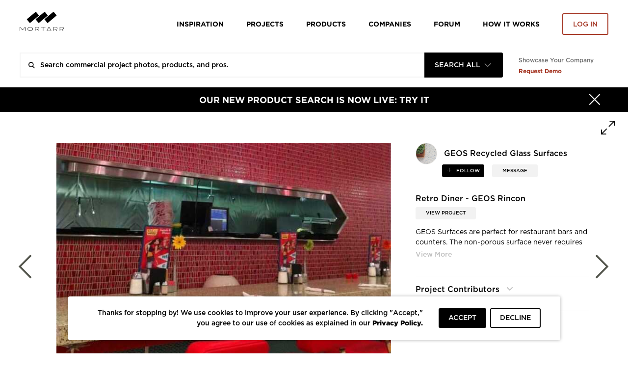

--- FILE ---
content_type: text/html; charset=utf-8
request_url: https://www.google.com/recaptcha/api2/anchor?ar=1&k=6LcCFloUAAAAAJyXYi0SmIl3r6y9bAHX76jQf2uX&co=aHR0cHM6Ly93d3cubW9ydGFyci5jb206NDQz&hl=en&v=PoyoqOPhxBO7pBk68S4YbpHZ&size=normal&anchor-ms=20000&execute-ms=30000&cb=jv4fc2isz1ve
body_size: 49487
content:
<!DOCTYPE HTML><html dir="ltr" lang="en"><head><meta http-equiv="Content-Type" content="text/html; charset=UTF-8">
<meta http-equiv="X-UA-Compatible" content="IE=edge">
<title>reCAPTCHA</title>
<style type="text/css">
/* cyrillic-ext */
@font-face {
  font-family: 'Roboto';
  font-style: normal;
  font-weight: 400;
  font-stretch: 100%;
  src: url(//fonts.gstatic.com/s/roboto/v48/KFO7CnqEu92Fr1ME7kSn66aGLdTylUAMa3GUBHMdazTgWw.woff2) format('woff2');
  unicode-range: U+0460-052F, U+1C80-1C8A, U+20B4, U+2DE0-2DFF, U+A640-A69F, U+FE2E-FE2F;
}
/* cyrillic */
@font-face {
  font-family: 'Roboto';
  font-style: normal;
  font-weight: 400;
  font-stretch: 100%;
  src: url(//fonts.gstatic.com/s/roboto/v48/KFO7CnqEu92Fr1ME7kSn66aGLdTylUAMa3iUBHMdazTgWw.woff2) format('woff2');
  unicode-range: U+0301, U+0400-045F, U+0490-0491, U+04B0-04B1, U+2116;
}
/* greek-ext */
@font-face {
  font-family: 'Roboto';
  font-style: normal;
  font-weight: 400;
  font-stretch: 100%;
  src: url(//fonts.gstatic.com/s/roboto/v48/KFO7CnqEu92Fr1ME7kSn66aGLdTylUAMa3CUBHMdazTgWw.woff2) format('woff2');
  unicode-range: U+1F00-1FFF;
}
/* greek */
@font-face {
  font-family: 'Roboto';
  font-style: normal;
  font-weight: 400;
  font-stretch: 100%;
  src: url(//fonts.gstatic.com/s/roboto/v48/KFO7CnqEu92Fr1ME7kSn66aGLdTylUAMa3-UBHMdazTgWw.woff2) format('woff2');
  unicode-range: U+0370-0377, U+037A-037F, U+0384-038A, U+038C, U+038E-03A1, U+03A3-03FF;
}
/* math */
@font-face {
  font-family: 'Roboto';
  font-style: normal;
  font-weight: 400;
  font-stretch: 100%;
  src: url(//fonts.gstatic.com/s/roboto/v48/KFO7CnqEu92Fr1ME7kSn66aGLdTylUAMawCUBHMdazTgWw.woff2) format('woff2');
  unicode-range: U+0302-0303, U+0305, U+0307-0308, U+0310, U+0312, U+0315, U+031A, U+0326-0327, U+032C, U+032F-0330, U+0332-0333, U+0338, U+033A, U+0346, U+034D, U+0391-03A1, U+03A3-03A9, U+03B1-03C9, U+03D1, U+03D5-03D6, U+03F0-03F1, U+03F4-03F5, U+2016-2017, U+2034-2038, U+203C, U+2040, U+2043, U+2047, U+2050, U+2057, U+205F, U+2070-2071, U+2074-208E, U+2090-209C, U+20D0-20DC, U+20E1, U+20E5-20EF, U+2100-2112, U+2114-2115, U+2117-2121, U+2123-214F, U+2190, U+2192, U+2194-21AE, U+21B0-21E5, U+21F1-21F2, U+21F4-2211, U+2213-2214, U+2216-22FF, U+2308-230B, U+2310, U+2319, U+231C-2321, U+2336-237A, U+237C, U+2395, U+239B-23B7, U+23D0, U+23DC-23E1, U+2474-2475, U+25AF, U+25B3, U+25B7, U+25BD, U+25C1, U+25CA, U+25CC, U+25FB, U+266D-266F, U+27C0-27FF, U+2900-2AFF, U+2B0E-2B11, U+2B30-2B4C, U+2BFE, U+3030, U+FF5B, U+FF5D, U+1D400-1D7FF, U+1EE00-1EEFF;
}
/* symbols */
@font-face {
  font-family: 'Roboto';
  font-style: normal;
  font-weight: 400;
  font-stretch: 100%;
  src: url(//fonts.gstatic.com/s/roboto/v48/KFO7CnqEu92Fr1ME7kSn66aGLdTylUAMaxKUBHMdazTgWw.woff2) format('woff2');
  unicode-range: U+0001-000C, U+000E-001F, U+007F-009F, U+20DD-20E0, U+20E2-20E4, U+2150-218F, U+2190, U+2192, U+2194-2199, U+21AF, U+21E6-21F0, U+21F3, U+2218-2219, U+2299, U+22C4-22C6, U+2300-243F, U+2440-244A, U+2460-24FF, U+25A0-27BF, U+2800-28FF, U+2921-2922, U+2981, U+29BF, U+29EB, U+2B00-2BFF, U+4DC0-4DFF, U+FFF9-FFFB, U+10140-1018E, U+10190-1019C, U+101A0, U+101D0-101FD, U+102E0-102FB, U+10E60-10E7E, U+1D2C0-1D2D3, U+1D2E0-1D37F, U+1F000-1F0FF, U+1F100-1F1AD, U+1F1E6-1F1FF, U+1F30D-1F30F, U+1F315, U+1F31C, U+1F31E, U+1F320-1F32C, U+1F336, U+1F378, U+1F37D, U+1F382, U+1F393-1F39F, U+1F3A7-1F3A8, U+1F3AC-1F3AF, U+1F3C2, U+1F3C4-1F3C6, U+1F3CA-1F3CE, U+1F3D4-1F3E0, U+1F3ED, U+1F3F1-1F3F3, U+1F3F5-1F3F7, U+1F408, U+1F415, U+1F41F, U+1F426, U+1F43F, U+1F441-1F442, U+1F444, U+1F446-1F449, U+1F44C-1F44E, U+1F453, U+1F46A, U+1F47D, U+1F4A3, U+1F4B0, U+1F4B3, U+1F4B9, U+1F4BB, U+1F4BF, U+1F4C8-1F4CB, U+1F4D6, U+1F4DA, U+1F4DF, U+1F4E3-1F4E6, U+1F4EA-1F4ED, U+1F4F7, U+1F4F9-1F4FB, U+1F4FD-1F4FE, U+1F503, U+1F507-1F50B, U+1F50D, U+1F512-1F513, U+1F53E-1F54A, U+1F54F-1F5FA, U+1F610, U+1F650-1F67F, U+1F687, U+1F68D, U+1F691, U+1F694, U+1F698, U+1F6AD, U+1F6B2, U+1F6B9-1F6BA, U+1F6BC, U+1F6C6-1F6CF, U+1F6D3-1F6D7, U+1F6E0-1F6EA, U+1F6F0-1F6F3, U+1F6F7-1F6FC, U+1F700-1F7FF, U+1F800-1F80B, U+1F810-1F847, U+1F850-1F859, U+1F860-1F887, U+1F890-1F8AD, U+1F8B0-1F8BB, U+1F8C0-1F8C1, U+1F900-1F90B, U+1F93B, U+1F946, U+1F984, U+1F996, U+1F9E9, U+1FA00-1FA6F, U+1FA70-1FA7C, U+1FA80-1FA89, U+1FA8F-1FAC6, U+1FACE-1FADC, U+1FADF-1FAE9, U+1FAF0-1FAF8, U+1FB00-1FBFF;
}
/* vietnamese */
@font-face {
  font-family: 'Roboto';
  font-style: normal;
  font-weight: 400;
  font-stretch: 100%;
  src: url(//fonts.gstatic.com/s/roboto/v48/KFO7CnqEu92Fr1ME7kSn66aGLdTylUAMa3OUBHMdazTgWw.woff2) format('woff2');
  unicode-range: U+0102-0103, U+0110-0111, U+0128-0129, U+0168-0169, U+01A0-01A1, U+01AF-01B0, U+0300-0301, U+0303-0304, U+0308-0309, U+0323, U+0329, U+1EA0-1EF9, U+20AB;
}
/* latin-ext */
@font-face {
  font-family: 'Roboto';
  font-style: normal;
  font-weight: 400;
  font-stretch: 100%;
  src: url(//fonts.gstatic.com/s/roboto/v48/KFO7CnqEu92Fr1ME7kSn66aGLdTylUAMa3KUBHMdazTgWw.woff2) format('woff2');
  unicode-range: U+0100-02BA, U+02BD-02C5, U+02C7-02CC, U+02CE-02D7, U+02DD-02FF, U+0304, U+0308, U+0329, U+1D00-1DBF, U+1E00-1E9F, U+1EF2-1EFF, U+2020, U+20A0-20AB, U+20AD-20C0, U+2113, U+2C60-2C7F, U+A720-A7FF;
}
/* latin */
@font-face {
  font-family: 'Roboto';
  font-style: normal;
  font-weight: 400;
  font-stretch: 100%;
  src: url(//fonts.gstatic.com/s/roboto/v48/KFO7CnqEu92Fr1ME7kSn66aGLdTylUAMa3yUBHMdazQ.woff2) format('woff2');
  unicode-range: U+0000-00FF, U+0131, U+0152-0153, U+02BB-02BC, U+02C6, U+02DA, U+02DC, U+0304, U+0308, U+0329, U+2000-206F, U+20AC, U+2122, U+2191, U+2193, U+2212, U+2215, U+FEFF, U+FFFD;
}
/* cyrillic-ext */
@font-face {
  font-family: 'Roboto';
  font-style: normal;
  font-weight: 500;
  font-stretch: 100%;
  src: url(//fonts.gstatic.com/s/roboto/v48/KFO7CnqEu92Fr1ME7kSn66aGLdTylUAMa3GUBHMdazTgWw.woff2) format('woff2');
  unicode-range: U+0460-052F, U+1C80-1C8A, U+20B4, U+2DE0-2DFF, U+A640-A69F, U+FE2E-FE2F;
}
/* cyrillic */
@font-face {
  font-family: 'Roboto';
  font-style: normal;
  font-weight: 500;
  font-stretch: 100%;
  src: url(//fonts.gstatic.com/s/roboto/v48/KFO7CnqEu92Fr1ME7kSn66aGLdTylUAMa3iUBHMdazTgWw.woff2) format('woff2');
  unicode-range: U+0301, U+0400-045F, U+0490-0491, U+04B0-04B1, U+2116;
}
/* greek-ext */
@font-face {
  font-family: 'Roboto';
  font-style: normal;
  font-weight: 500;
  font-stretch: 100%;
  src: url(//fonts.gstatic.com/s/roboto/v48/KFO7CnqEu92Fr1ME7kSn66aGLdTylUAMa3CUBHMdazTgWw.woff2) format('woff2');
  unicode-range: U+1F00-1FFF;
}
/* greek */
@font-face {
  font-family: 'Roboto';
  font-style: normal;
  font-weight: 500;
  font-stretch: 100%;
  src: url(//fonts.gstatic.com/s/roboto/v48/KFO7CnqEu92Fr1ME7kSn66aGLdTylUAMa3-UBHMdazTgWw.woff2) format('woff2');
  unicode-range: U+0370-0377, U+037A-037F, U+0384-038A, U+038C, U+038E-03A1, U+03A3-03FF;
}
/* math */
@font-face {
  font-family: 'Roboto';
  font-style: normal;
  font-weight: 500;
  font-stretch: 100%;
  src: url(//fonts.gstatic.com/s/roboto/v48/KFO7CnqEu92Fr1ME7kSn66aGLdTylUAMawCUBHMdazTgWw.woff2) format('woff2');
  unicode-range: U+0302-0303, U+0305, U+0307-0308, U+0310, U+0312, U+0315, U+031A, U+0326-0327, U+032C, U+032F-0330, U+0332-0333, U+0338, U+033A, U+0346, U+034D, U+0391-03A1, U+03A3-03A9, U+03B1-03C9, U+03D1, U+03D5-03D6, U+03F0-03F1, U+03F4-03F5, U+2016-2017, U+2034-2038, U+203C, U+2040, U+2043, U+2047, U+2050, U+2057, U+205F, U+2070-2071, U+2074-208E, U+2090-209C, U+20D0-20DC, U+20E1, U+20E5-20EF, U+2100-2112, U+2114-2115, U+2117-2121, U+2123-214F, U+2190, U+2192, U+2194-21AE, U+21B0-21E5, U+21F1-21F2, U+21F4-2211, U+2213-2214, U+2216-22FF, U+2308-230B, U+2310, U+2319, U+231C-2321, U+2336-237A, U+237C, U+2395, U+239B-23B7, U+23D0, U+23DC-23E1, U+2474-2475, U+25AF, U+25B3, U+25B7, U+25BD, U+25C1, U+25CA, U+25CC, U+25FB, U+266D-266F, U+27C0-27FF, U+2900-2AFF, U+2B0E-2B11, U+2B30-2B4C, U+2BFE, U+3030, U+FF5B, U+FF5D, U+1D400-1D7FF, U+1EE00-1EEFF;
}
/* symbols */
@font-face {
  font-family: 'Roboto';
  font-style: normal;
  font-weight: 500;
  font-stretch: 100%;
  src: url(//fonts.gstatic.com/s/roboto/v48/KFO7CnqEu92Fr1ME7kSn66aGLdTylUAMaxKUBHMdazTgWw.woff2) format('woff2');
  unicode-range: U+0001-000C, U+000E-001F, U+007F-009F, U+20DD-20E0, U+20E2-20E4, U+2150-218F, U+2190, U+2192, U+2194-2199, U+21AF, U+21E6-21F0, U+21F3, U+2218-2219, U+2299, U+22C4-22C6, U+2300-243F, U+2440-244A, U+2460-24FF, U+25A0-27BF, U+2800-28FF, U+2921-2922, U+2981, U+29BF, U+29EB, U+2B00-2BFF, U+4DC0-4DFF, U+FFF9-FFFB, U+10140-1018E, U+10190-1019C, U+101A0, U+101D0-101FD, U+102E0-102FB, U+10E60-10E7E, U+1D2C0-1D2D3, U+1D2E0-1D37F, U+1F000-1F0FF, U+1F100-1F1AD, U+1F1E6-1F1FF, U+1F30D-1F30F, U+1F315, U+1F31C, U+1F31E, U+1F320-1F32C, U+1F336, U+1F378, U+1F37D, U+1F382, U+1F393-1F39F, U+1F3A7-1F3A8, U+1F3AC-1F3AF, U+1F3C2, U+1F3C4-1F3C6, U+1F3CA-1F3CE, U+1F3D4-1F3E0, U+1F3ED, U+1F3F1-1F3F3, U+1F3F5-1F3F7, U+1F408, U+1F415, U+1F41F, U+1F426, U+1F43F, U+1F441-1F442, U+1F444, U+1F446-1F449, U+1F44C-1F44E, U+1F453, U+1F46A, U+1F47D, U+1F4A3, U+1F4B0, U+1F4B3, U+1F4B9, U+1F4BB, U+1F4BF, U+1F4C8-1F4CB, U+1F4D6, U+1F4DA, U+1F4DF, U+1F4E3-1F4E6, U+1F4EA-1F4ED, U+1F4F7, U+1F4F9-1F4FB, U+1F4FD-1F4FE, U+1F503, U+1F507-1F50B, U+1F50D, U+1F512-1F513, U+1F53E-1F54A, U+1F54F-1F5FA, U+1F610, U+1F650-1F67F, U+1F687, U+1F68D, U+1F691, U+1F694, U+1F698, U+1F6AD, U+1F6B2, U+1F6B9-1F6BA, U+1F6BC, U+1F6C6-1F6CF, U+1F6D3-1F6D7, U+1F6E0-1F6EA, U+1F6F0-1F6F3, U+1F6F7-1F6FC, U+1F700-1F7FF, U+1F800-1F80B, U+1F810-1F847, U+1F850-1F859, U+1F860-1F887, U+1F890-1F8AD, U+1F8B0-1F8BB, U+1F8C0-1F8C1, U+1F900-1F90B, U+1F93B, U+1F946, U+1F984, U+1F996, U+1F9E9, U+1FA00-1FA6F, U+1FA70-1FA7C, U+1FA80-1FA89, U+1FA8F-1FAC6, U+1FACE-1FADC, U+1FADF-1FAE9, U+1FAF0-1FAF8, U+1FB00-1FBFF;
}
/* vietnamese */
@font-face {
  font-family: 'Roboto';
  font-style: normal;
  font-weight: 500;
  font-stretch: 100%;
  src: url(//fonts.gstatic.com/s/roboto/v48/KFO7CnqEu92Fr1ME7kSn66aGLdTylUAMa3OUBHMdazTgWw.woff2) format('woff2');
  unicode-range: U+0102-0103, U+0110-0111, U+0128-0129, U+0168-0169, U+01A0-01A1, U+01AF-01B0, U+0300-0301, U+0303-0304, U+0308-0309, U+0323, U+0329, U+1EA0-1EF9, U+20AB;
}
/* latin-ext */
@font-face {
  font-family: 'Roboto';
  font-style: normal;
  font-weight: 500;
  font-stretch: 100%;
  src: url(//fonts.gstatic.com/s/roboto/v48/KFO7CnqEu92Fr1ME7kSn66aGLdTylUAMa3KUBHMdazTgWw.woff2) format('woff2');
  unicode-range: U+0100-02BA, U+02BD-02C5, U+02C7-02CC, U+02CE-02D7, U+02DD-02FF, U+0304, U+0308, U+0329, U+1D00-1DBF, U+1E00-1E9F, U+1EF2-1EFF, U+2020, U+20A0-20AB, U+20AD-20C0, U+2113, U+2C60-2C7F, U+A720-A7FF;
}
/* latin */
@font-face {
  font-family: 'Roboto';
  font-style: normal;
  font-weight: 500;
  font-stretch: 100%;
  src: url(//fonts.gstatic.com/s/roboto/v48/KFO7CnqEu92Fr1ME7kSn66aGLdTylUAMa3yUBHMdazQ.woff2) format('woff2');
  unicode-range: U+0000-00FF, U+0131, U+0152-0153, U+02BB-02BC, U+02C6, U+02DA, U+02DC, U+0304, U+0308, U+0329, U+2000-206F, U+20AC, U+2122, U+2191, U+2193, U+2212, U+2215, U+FEFF, U+FFFD;
}
/* cyrillic-ext */
@font-face {
  font-family: 'Roboto';
  font-style: normal;
  font-weight: 900;
  font-stretch: 100%;
  src: url(//fonts.gstatic.com/s/roboto/v48/KFO7CnqEu92Fr1ME7kSn66aGLdTylUAMa3GUBHMdazTgWw.woff2) format('woff2');
  unicode-range: U+0460-052F, U+1C80-1C8A, U+20B4, U+2DE0-2DFF, U+A640-A69F, U+FE2E-FE2F;
}
/* cyrillic */
@font-face {
  font-family: 'Roboto';
  font-style: normal;
  font-weight: 900;
  font-stretch: 100%;
  src: url(//fonts.gstatic.com/s/roboto/v48/KFO7CnqEu92Fr1ME7kSn66aGLdTylUAMa3iUBHMdazTgWw.woff2) format('woff2');
  unicode-range: U+0301, U+0400-045F, U+0490-0491, U+04B0-04B1, U+2116;
}
/* greek-ext */
@font-face {
  font-family: 'Roboto';
  font-style: normal;
  font-weight: 900;
  font-stretch: 100%;
  src: url(//fonts.gstatic.com/s/roboto/v48/KFO7CnqEu92Fr1ME7kSn66aGLdTylUAMa3CUBHMdazTgWw.woff2) format('woff2');
  unicode-range: U+1F00-1FFF;
}
/* greek */
@font-face {
  font-family: 'Roboto';
  font-style: normal;
  font-weight: 900;
  font-stretch: 100%;
  src: url(//fonts.gstatic.com/s/roboto/v48/KFO7CnqEu92Fr1ME7kSn66aGLdTylUAMa3-UBHMdazTgWw.woff2) format('woff2');
  unicode-range: U+0370-0377, U+037A-037F, U+0384-038A, U+038C, U+038E-03A1, U+03A3-03FF;
}
/* math */
@font-face {
  font-family: 'Roboto';
  font-style: normal;
  font-weight: 900;
  font-stretch: 100%;
  src: url(//fonts.gstatic.com/s/roboto/v48/KFO7CnqEu92Fr1ME7kSn66aGLdTylUAMawCUBHMdazTgWw.woff2) format('woff2');
  unicode-range: U+0302-0303, U+0305, U+0307-0308, U+0310, U+0312, U+0315, U+031A, U+0326-0327, U+032C, U+032F-0330, U+0332-0333, U+0338, U+033A, U+0346, U+034D, U+0391-03A1, U+03A3-03A9, U+03B1-03C9, U+03D1, U+03D5-03D6, U+03F0-03F1, U+03F4-03F5, U+2016-2017, U+2034-2038, U+203C, U+2040, U+2043, U+2047, U+2050, U+2057, U+205F, U+2070-2071, U+2074-208E, U+2090-209C, U+20D0-20DC, U+20E1, U+20E5-20EF, U+2100-2112, U+2114-2115, U+2117-2121, U+2123-214F, U+2190, U+2192, U+2194-21AE, U+21B0-21E5, U+21F1-21F2, U+21F4-2211, U+2213-2214, U+2216-22FF, U+2308-230B, U+2310, U+2319, U+231C-2321, U+2336-237A, U+237C, U+2395, U+239B-23B7, U+23D0, U+23DC-23E1, U+2474-2475, U+25AF, U+25B3, U+25B7, U+25BD, U+25C1, U+25CA, U+25CC, U+25FB, U+266D-266F, U+27C0-27FF, U+2900-2AFF, U+2B0E-2B11, U+2B30-2B4C, U+2BFE, U+3030, U+FF5B, U+FF5D, U+1D400-1D7FF, U+1EE00-1EEFF;
}
/* symbols */
@font-face {
  font-family: 'Roboto';
  font-style: normal;
  font-weight: 900;
  font-stretch: 100%;
  src: url(//fonts.gstatic.com/s/roboto/v48/KFO7CnqEu92Fr1ME7kSn66aGLdTylUAMaxKUBHMdazTgWw.woff2) format('woff2');
  unicode-range: U+0001-000C, U+000E-001F, U+007F-009F, U+20DD-20E0, U+20E2-20E4, U+2150-218F, U+2190, U+2192, U+2194-2199, U+21AF, U+21E6-21F0, U+21F3, U+2218-2219, U+2299, U+22C4-22C6, U+2300-243F, U+2440-244A, U+2460-24FF, U+25A0-27BF, U+2800-28FF, U+2921-2922, U+2981, U+29BF, U+29EB, U+2B00-2BFF, U+4DC0-4DFF, U+FFF9-FFFB, U+10140-1018E, U+10190-1019C, U+101A0, U+101D0-101FD, U+102E0-102FB, U+10E60-10E7E, U+1D2C0-1D2D3, U+1D2E0-1D37F, U+1F000-1F0FF, U+1F100-1F1AD, U+1F1E6-1F1FF, U+1F30D-1F30F, U+1F315, U+1F31C, U+1F31E, U+1F320-1F32C, U+1F336, U+1F378, U+1F37D, U+1F382, U+1F393-1F39F, U+1F3A7-1F3A8, U+1F3AC-1F3AF, U+1F3C2, U+1F3C4-1F3C6, U+1F3CA-1F3CE, U+1F3D4-1F3E0, U+1F3ED, U+1F3F1-1F3F3, U+1F3F5-1F3F7, U+1F408, U+1F415, U+1F41F, U+1F426, U+1F43F, U+1F441-1F442, U+1F444, U+1F446-1F449, U+1F44C-1F44E, U+1F453, U+1F46A, U+1F47D, U+1F4A3, U+1F4B0, U+1F4B3, U+1F4B9, U+1F4BB, U+1F4BF, U+1F4C8-1F4CB, U+1F4D6, U+1F4DA, U+1F4DF, U+1F4E3-1F4E6, U+1F4EA-1F4ED, U+1F4F7, U+1F4F9-1F4FB, U+1F4FD-1F4FE, U+1F503, U+1F507-1F50B, U+1F50D, U+1F512-1F513, U+1F53E-1F54A, U+1F54F-1F5FA, U+1F610, U+1F650-1F67F, U+1F687, U+1F68D, U+1F691, U+1F694, U+1F698, U+1F6AD, U+1F6B2, U+1F6B9-1F6BA, U+1F6BC, U+1F6C6-1F6CF, U+1F6D3-1F6D7, U+1F6E0-1F6EA, U+1F6F0-1F6F3, U+1F6F7-1F6FC, U+1F700-1F7FF, U+1F800-1F80B, U+1F810-1F847, U+1F850-1F859, U+1F860-1F887, U+1F890-1F8AD, U+1F8B0-1F8BB, U+1F8C0-1F8C1, U+1F900-1F90B, U+1F93B, U+1F946, U+1F984, U+1F996, U+1F9E9, U+1FA00-1FA6F, U+1FA70-1FA7C, U+1FA80-1FA89, U+1FA8F-1FAC6, U+1FACE-1FADC, U+1FADF-1FAE9, U+1FAF0-1FAF8, U+1FB00-1FBFF;
}
/* vietnamese */
@font-face {
  font-family: 'Roboto';
  font-style: normal;
  font-weight: 900;
  font-stretch: 100%;
  src: url(//fonts.gstatic.com/s/roboto/v48/KFO7CnqEu92Fr1ME7kSn66aGLdTylUAMa3OUBHMdazTgWw.woff2) format('woff2');
  unicode-range: U+0102-0103, U+0110-0111, U+0128-0129, U+0168-0169, U+01A0-01A1, U+01AF-01B0, U+0300-0301, U+0303-0304, U+0308-0309, U+0323, U+0329, U+1EA0-1EF9, U+20AB;
}
/* latin-ext */
@font-face {
  font-family: 'Roboto';
  font-style: normal;
  font-weight: 900;
  font-stretch: 100%;
  src: url(//fonts.gstatic.com/s/roboto/v48/KFO7CnqEu92Fr1ME7kSn66aGLdTylUAMa3KUBHMdazTgWw.woff2) format('woff2');
  unicode-range: U+0100-02BA, U+02BD-02C5, U+02C7-02CC, U+02CE-02D7, U+02DD-02FF, U+0304, U+0308, U+0329, U+1D00-1DBF, U+1E00-1E9F, U+1EF2-1EFF, U+2020, U+20A0-20AB, U+20AD-20C0, U+2113, U+2C60-2C7F, U+A720-A7FF;
}
/* latin */
@font-face {
  font-family: 'Roboto';
  font-style: normal;
  font-weight: 900;
  font-stretch: 100%;
  src: url(//fonts.gstatic.com/s/roboto/v48/KFO7CnqEu92Fr1ME7kSn66aGLdTylUAMa3yUBHMdazQ.woff2) format('woff2');
  unicode-range: U+0000-00FF, U+0131, U+0152-0153, U+02BB-02BC, U+02C6, U+02DA, U+02DC, U+0304, U+0308, U+0329, U+2000-206F, U+20AC, U+2122, U+2191, U+2193, U+2212, U+2215, U+FEFF, U+FFFD;
}

</style>
<link rel="stylesheet" type="text/css" href="https://www.gstatic.com/recaptcha/releases/PoyoqOPhxBO7pBk68S4YbpHZ/styles__ltr.css">
<script nonce="TUpnjJ6etf1ojpMncZSOTQ" type="text/javascript">window['__recaptcha_api'] = 'https://www.google.com/recaptcha/api2/';</script>
<script type="text/javascript" src="https://www.gstatic.com/recaptcha/releases/PoyoqOPhxBO7pBk68S4YbpHZ/recaptcha__en.js" nonce="TUpnjJ6etf1ojpMncZSOTQ">
      
    </script></head>
<body><div id="rc-anchor-alert" class="rc-anchor-alert"></div>
<input type="hidden" id="recaptcha-token" value="[base64]">
<script type="text/javascript" nonce="TUpnjJ6etf1ojpMncZSOTQ">
      recaptcha.anchor.Main.init("[\x22ainput\x22,[\x22bgdata\x22,\x22\x22,\[base64]/[base64]/[base64]/[base64]/[base64]/UltsKytdPUU6KEU8MjA0OD9SW2wrK109RT4+NnwxOTI6KChFJjY0NTEyKT09NTUyOTYmJk0rMTxjLmxlbmd0aCYmKGMuY2hhckNvZGVBdChNKzEpJjY0NTEyKT09NTYzMjA/[base64]/[base64]/[base64]/[base64]/[base64]/[base64]/[base64]\x22,\[base64]\\u003d\\u003d\x22,\[base64]/[base64]/CrsKnexLClk/Cq8Kow6TCgsO9b8O3w7gYwpbCosK/InQ1UzIwGcKXwqXCj0HDnlTClBEswo0awpLClsOoMcK/GAHDuFULb8OawprCtUxPbmktwq7Crwh3w5ReUW3DjzbCnXElGcKaw4HDosKdw7o5M2DDoMOBwrvCgsO/AsO3QMO/f8K1w53DkFTDmSrDscOxM8KALA3Cuil2IMOqwrUjEMOFwoEsE8K6w4pOwpBmAsOuwqDDtMK5STcOw6rDlsKvIg3Dh1XCmsOOETXDvhhWLVJjw7nCnXvDjiTDuREnR1/DrhrChExsTCwjw4/DqsOEbmLDrV5ZLRJye8OSwpfDs1pqw7c3w7siw587wrLClcKjKiPDqcKlwos6wrnDv1MEw4JRBFwsTVbCqlvCvEQ0w6kpRsO7CDE0w6vCksOXwpPDrAUBGsOXw4xnUkMTwrbCpMK+wqTDvsOew4jCrMO/w4HDtcK9QHNhworCrSt1ERvDvMOAPsOJw4fDmcOfw59Ww4TChsKiwqPCj8KjEHrCjQ9Lw4/Cp0DCrF3DlsOMw4UKRcKAbsKDJGjCmhcfw7LCr8O8wrB1w5/DjcKewpbDilEeGMOkwqLCm8KPw6l/[base64]/w53Ci8O/w6LCssO6wr3DhUfDicOSw6DDqmTCpUDCgMKAC1V8wolYYlXCjsOhw47CmnfDrwLDkcOLBSQYwosHw5oebAQpXVwefQdNBcKXEcOWC8KhwqfCuXLCucOXw5R2QDZfBwDCsl0sw5/CncOcw6DDp3lYwrLDmgVUw6/CtiZaw7MAWsKGw7pRYMKfw7sYaggywpzDmUR6I1lxQsKtw4FodSAQEcKkSRjDs8KJF3XDqcKdNMOtDmbDqcK0w6FQEcKRw4FpwoTDv3B8wrvCpVDDhm3CtsKqw7/CrgxIBMOsw7AVVznCjMK1F0YQw6UrKMOSZCxkacOUwqY1QsK5wp7Djw/CmcKWwrQcw5VmD8O1w6YZWCwVXBl6w6QeSyrCj2cew6DDiMK/[base64]/[base64]/Dl1PDo8OqcwPDlypMwotcw5xAwqrCq8K4wqMhG8KNajfCkh3CtT7CoDLDv38kw4fDusKoNAABw4U/TsOLw58SLMO/bXZZZcOUFcO3bcOcwr3Cpk3ChFgUCcOcBjrCj8KowqPDjFpNwo9lPcOYM8Otw67DqSZew7fCpm5Sw6bCgMKswo7DiMOawovCr3nDpgsEw7PCvQHCmcKOEHszw7zDhsKuCk7CnMKWw501KUrDjGvClsKHwoDCrSc/[base64]/Ds8Kgw6V6EsKyw5DDgQPDocOOU3/DoVjCsMO/MSDCjMOjRiHCgcK3wr0LDig+woTDrCoXA8O0E8O+w4PCsXnCtcKmX8Oywr3DtSVSIwHCuAXDhsKPwqR8wpvCisO2wp7DjDrDhMOdw7vClhUlwoHCpg/DgcKjUw1XJQDDlMOeWnzDt8OJwpskw5HCjGYQw5Z8w4zCuSPCn8OAw4LCgsOKMsOLKMKpDMOsEMOfw69HSMO9w6LDum1pd8OnMMKPSMKQNMO1Ly7CiMKbwocAcBvCgSDDssOTw6PCiyIRwo1WwonClQTCkCVowpjDisKDw7/DkW5+w5NvGMKjF8OjwptDTsK8NkYdw7fDmBrDiMKiwoU6acKAGD0cwqZ5wrgRKxHDpSE4w7okw4Zrw5TCo3/ChC5DwpPDqAk/FF7Ck3RQwobCrWTDj13DqMKKVkgOwpfCmyrCk0zDusO1w5fDkcK6w45Iw4QAIQHCsHpnw6vDv8KdEsOKw7LCu8OjwpNTMcOGDcO9w7Qaw4U6TCECaizDuMOMw7nDvCvCj0nCsmTDuHFmfEMbTy/Cg8K+d2A/[base64]/[base64]/DtsKADlVYw7NbM0/[base64]/wp8iF8OFUcOHED5xJsOfLh9Ywodyw78OU8KKVcO9woPCmHvCoi4yGsKgw6/DmR0aJsKpAsOwKWI0w6zDqMOQN0DDkcKrw6UWdDnDjcKew4FrasO/aiXDsAMowqJzw4DDisOEYcKswo7Dv8O4w6LCpVRXw6bCqMKaLy7DicOTw5FQA8K9MGgYAMK8A8OSw4rCrTMfK8OLb8Oww6bCmxrDncOMV8OlGSnCjsKPC8KCw5U/WCkZbcODMsOaw7jCssKmwrNpVMKgecOdw61Uw6HDgsOBAULDkCAnwohuLHFyw6PDkC/CocOTPwZRwowmMljDi8OWwoDCusOzw7rCncKow7PDliAqw6TClmDCv8Ksw5YLQBDCgsKewpPCvsKuwrdEwonDjiQoVznDlRvCuXUnbWTDqRkBwo/[base64]/DjXl2wonCpcKuw5J5w7rDt8K4w6QBJWPDksOQwoJUw7UhwqHDrxZZw6JHwpbDuXEuwoB8CwLDhMKkwpxXKGoxwoXCssOWLndGNMKOw7UYw5dCaFNtacONwrEiPEZAfhsXwpt0B8OawqZ0wq8owpnClMOfw5x5EsK9V2DDm8O4w6DCuMKhw7FpLsO9csO/w4XCoB9CVcKaw53CqcKbwr8Pw5HDqANFI8KRU0wcJsKdw4wJQMK6WMOJJ3rCkFthEcOqeirDqsO0JgrChMKow7zDlsKoCsOYw4vDo0bCmsKQw5HDiCXDqm7DgcOZMsKdw6tiexFKwqIqISMjw4XCmcKXw7rDk8K/wp3DhcKnwpB2Y8K9w6vCl8Okw5YRZivCnFoQF3sVw5krw6ZpwoPCrErDlVUZDCjDr8OETXXCoyvDt8KWPRjCicKyw7HCvsK4DGxcBlxeDsKbwpUMLlnCrHtOw4XDoGFXwo0Nwr7DtcKrLcOXw6fDncKHOmbCmsOfD8K6wqtEwovChsKRGUzCmEEiw7/CllEhVcKPc2tVw7LCrsOww5DDssKoJ3XCvh0IK8O4UcKJWcOWwohAFivDmMO0w7XDpcK3wovCncOSw7MnKcO/[base64]/[base64]/CgcK7w5INw7hQw6jCisOadifDqMODCG1dw5MNXmUPwqrCnGHCqmzClMOnw5UPGSXCtXQ1w5/CvkDCp8KndcKAIcKwfR/DmsKAa1XCmkklZcOuS8OZw45iw7V7GHIkwo1HwqwRY8OvSsK8w5dHFMO/w6vCgcK8PyNBw7hPw6HDrnBhw5DDm8O3GxfDpcOFw5g2NsKuIcKHwpDClsOIRMOIFjlfwrprAsOjJcOpw4/DsTk+wqNXO2UYwovCsMOEccO5wqwuw6LDhcOLwr3CriFHEcKuRcO/PEDCuljCssOuwqvDosK1wpLDq8OlBUNnwrV/QjVtQ8OEWyfChsOzeMKuUcKcw4jCpHHDjFg8woBfw59CwqLCqWhMDcOzwo/DtE1aw5xHBsKcwprCj8OSw49nMMKWNBpuwo/Dq8KzTcK+bsKqasKqwo8Xw6zDjEAKw7VaKRAQw6fDtMO9wobCt2RzWsOcwqjDkcKkeMKLO8O0Q34Xw7ZKw77CoMK8w4/[base64]/DtcKHw5oORsKQHWVyd8OocsK7QibCqWDDnMOhwqrDmMOVfcOEwobDqMKOwqrDhxEWw7wEwqU1PHQwWQpdwp7DgH7ChyPCsgzDuGzDvGfDt3fDrMOew4NfJEbChWReCsOkwr87wrDDrMKtwpZgw6MfN8OoLMORwptGGcKtwr3CusKyw7Q7w65xw6sewpNPBsOfwp1RDR/Cr1l3w6jDqwTDgMOTwossCwTDv2VZw6FOw6BMGsKWM8O6w6sFwoVgwq5Ow51VY27CtzHChSLCv0JWw5XCqsK/S8OWwo7DhMOVwqbCrcKmworDm8OrwqLDocKaTlxQTxUsworCuEltUMKZY8OFJMK2w4IJwrrDpH97wrMww55xwpBUOnMvwohRDEgSR8KofsOMYWADw5zCt8Otw7DDh00ZWMOlAQrCiMOaTsOFTg/DuMKEwrISIcKdQsKvw790N8OQacOsw6Axw4hdwpjDuMOOwqXCuD/DmsKCw5VOBMK2G8KCfMOPQmfDncOSRQpUaxoEw486wqzDmMO7w5shw47CjBMGw5/Cl8OlwqPDhMOywr/CpcKuE8OGMsKWSX0YXMOaOcK0CsKnwqorwoIgaWVwLMKDw6gwYMK0w6rDlMO6w4AoPBvCusO7DsOKwoTDlkXDlHAiwoolwpxAwpYmJcOyaMKkw5IQQG/CrVXCgW/[base64]/w6nDqsO5Cggqw63DqMKGwopWw7oAw6fCiHhpw4RHPCxXw7LDl8KswqfCiW/Dvz9PIcK7C8OrwoLDh8Kww48DTyZnShFIUMOcScKXEsKPIXLCscKjfsKWJsKEwpjDtxDCul4qbWk8w4/Ct8OrHg7Cg8KOBWzCksK/YSnDmCDDn1TDrV/Cv8O5w4kowrnDjgdJfDzCkMKGVsO8wrpwKRzCgMKEGmQuw4VgejZFKxo4wozDo8K/woNtwobDgcOjJsOFGcKQBSzDlcKpJcODG8O/w5t/[base64]/DqsOFwoEQw6LDqMOOJcKaGcOJdEtzw70KB3jCiMKCPFkSw53ChsKaIcKuLh/DsETCoy5UR8KoXsK6VMK/NcO9ZMOjB8Kmw4vCikvDiF3DocKPZ3TClVPCucKoUcKvwprClMO6w4p9wrbCgUEKOVbCh8KUw5TDsT/[base64]/wpQHwqzDpRDDvlbCi8KQw6HDrGvChcKZw4zCoSHDhcOlFsKobCLDhCjDkgXDtsOWd2pFwrPCqsOHw45GCxRIwqbCqFvDksKNJjzCusOUwrPCncKWwq7DncKjwpdJw7jCqm/[base64]/wrN9wqYOwqDCrl3CoMKdB0HChxzDtMOSPGnDv8K4QgXDucKxU2pVw4nCmEXCosObSsOEHDPCgMK/wrzDg8OAworCp39EWyVHecKiS3Vbw6NLRMOqwqVlEVptw6/[base64]/[base64]/DqcKcDMKfdz9gERUsfBfDpcOvIGhXAsKeeVTCs8KJw43DpXc1w4/CjcOtAg1ewrQSHcKpZ8K9amzCnsKWwoI7DWHDpcOzKsKiw7lmwozDljXDpAfDii1Aw6AQwoDDv8KvwrBQPizCi8OnwojDpQsrw6fDocKhNcKGw5vDhAHDj8OkwonCtsK4wqbDqMOdwrTDkgvDlcO/[base64]/Cs8OnwqbDjjHChFMuV8OKwrbCqcOPP8KBwqJWw5HDgMKbwrYKwrUqw5MPIcO3wq8WRMO3wqw6w6NEXcK0w4JFw4rDu29/wqbCpMKaKHLDrmZBNh3CrsOhY8OLwpvCscOtwqcqKyvDl8Otw4PCqcKCesKHDlvCqVkSw71ww7TChcKVwojCnMKnQsKmw451wrkBwqLCpsObQ2JWRU13wqNcwqMNwoDCicKCw6vDjyDDvETCtsKNTSPCn8KNWcOleMKGXMKWejrDm8OiwoA9w57CqT9wBQ/Di8KVwqoXbMOEaGrCgwXDmUkxwpglFi9KwpdlSsOgIVHDrCbCtsOgw4pTwpoZw53ConvDk8KNwqQlwo5zwqxBwoETWDjCssKpwponK8KkW8OawqtyciYvEzQDKcKCw5wkw6fDhVAcwpvDrFo/XsKzO8KhUsK4ecO3w4J8EsOaw6YCwoTDvQZHwq9kNcKHwotyAzpcwq4dImzDokRzwrJaesO/[base64]/CosKuwrBHwoDDo8KIJcKmwo7DjWTCuyorAsOiKxjDuVnCjVtkam3CpsK3woEhw5lIfsOfSSHCq8OAw53DkMOMB0jDtcOxwoJfwoxQE0RrFsOhdyxkwq7Co8OcEDM0XiRaB8K3FMO2AgfCmz4zasK7O8OnT340w73CocKUbsOdw7NadVzCu1F8eWHDucOVw67DgCnCuC/[base64]/DqV3Dr8OTOcOjFgEow7LDrQjDlT7DjBJuw7Z5M8OFwr3Dlkxzw697w5ELf8ODwrIXMxzCugfDqcKwwrJiDMKUwpQew7tXw7w+w5JVwrhpw7fCksKTVV7Ctn5fw5g+wqfDrXHDjVdaw5tnwr8/[base64]/DnVsCN2/[base64]/DlzLDncOWO8ODCThLTsKGDcODeREea8O+FcK4wrTCqMKDwonDoyUCw4ZSw7nDqsOxOcKJEcKmJcOfBcOCWcKuwrfDkz/ClD3Dol49PMKAw6nDgMOgw7vDicKWRMOvwqXCqUMXIBfCmAfDh0B6C8KuwoXCqy7DhCI5K8Oqwqdpwq5jQAHCgG4ra8K8wovCgMOGw6MZcsKDKcO7w7Bewrkcw7LDlcKQwpReSlzCuMO7wqUkwqQ0DcONQsOvw4/[base64]/w5UDwo/CnF9Kw7dLw4fDu0rDl8O0UMO0woHDtMK3f8Oqw40iR8KGwp4Qwqtew5fCjcObGFhwwq3CvMO5wpsXw7DCjxbDhMKxMATDgV1BwpHCkcKew5ATw55iRsKxfVZVBHELCcKtG8KVwplySQPClcO/VkjDocOAwqbDtMKkw7MsUsKAJMOjKMOTSFccw7coFD3CjsOOw4YQw4NFPlIWwpDCpBzCn8O6wp5FwrZuEcOKC8KgwrwPw5o7wqvDlknDtsK7GQB+w47DnDnCmDHCjhvDrA/Dsj/CjMK+w7dzTMKQWEBFeMKGXcKdNAx3HDLCkwHDoMOyw6DCkiMJwrkqfyM4woxPw60Jwp7CgHLCp2pGw50bHW7ChMKkw7HCkMO/cnJ7ecKZNnk7wqFOQcKfRcOdW8KowrxXw63DvcK6woRyw493aMKIw7HDvlXDgBNAw5XCn8O/[base64]/[base64]/[base64]/CnjbDlggcJcOZwplHBFEWH1MUJ8KYSGLDp8KXw5Eiw5tIwphkJS/DoDrCj8O+wo/CuFsXwpPDil9/w6bDkhnDiwUdMj/DicKRw63CrMKiwq9/[base64]/DgcOveCJYw5HDjsKIw47Do8Odwo04w4fCucOhwrzCmsOyUVAsw7o0JMOXwoDCiz7DmMObwrcnwrBpBsOWKsKYazLDuMKIwoLDuBU0agQZw4I1VMOpw73CpsOdTER/w65gBsOYN2vDvsKHwocrFcK4QHHClsOPA8KGKwp+S8K+TjRCHFBvwrTDmsKDEsKRw4sHVBbCpTrCgsO9UF0uwr02EsOhMBvDq8K4SBtPw4DDqcKeOFVvNsK7wrxzNhIgAMK+e1bCpFXDkixvWlvDgxEhw4V1woQ4MQU/[base64]/[base64]/DhMOQwqPDjw5swpdWw4PDqXPCjcOEZMKswp3Dm8OfUMOFe0IZCsOcwpPDlijDqMONQcKMw4gkwo4bwqfCuMOkw6LDnGPCvMKXHMKNwp/[base64]/GynDiMKpK1hIw6Ncwr0Zw51Ow7MyR8OwAWrDj8K/HMOtK3djwp/DkAXCvMOvw5NXw74uUMOUw4pEw5Bew73Du8OCw6saC3NVw5nCicK5YsK7dxfChmpzwpTCu8KGw5YHEiB/[base64]/Dn15pwpDDr8O0w65Gw58fKcKCbcK8w7fCqSLCg1nDmVnDqsKae8O7ScKtN8OxMMOowpdzw5/CvcKmw4rDusOew4PDnsKDUzk3w4xRScOcOCvDsMK0a3XDgUI6C8KJHcKgKcKhw4N3w61Pw6p0w6ZNPGcaNxvCqWBUwrPDjcK9WgjDnQDCiMOwwpd/wpfDvmfDssORPcOBIxAVKsKSe8KNL2LDvFrDsH5yScK4w6DDrsKuwpzDpR/DlsOAwo3DhgLCp1kQw5sqw7sRwrxrw6rCvsKXw4bDjsO5wq4sWyUWAFbCh8OGw7YgVcKNdUUHw4w7w7jDp8Kywo8Aw55dwrTCjcOMw4/CgcOIw6sqJFPDlVLCnTUNw7xVw4pjw47DmmY0wqACSsKSWMOdwqTCujtdQ8K/[base64]/CisOnRVvChBtDwo4IP8O+w6fDqh3Cs8K6cT7Dp8K2c27DjsOzHlbCgCfDv0A2dsKXw6EnwrPCkwXChcKOwo/[base64]/DqArDjcOKw7/[base64]/dlsDw40KaR1KYcOnR8O1ScOVwpDDucO8w6h/[base64]/[base64]/CicKQXA0LdSFWNwp7wrVEwq/DgsOqR8O3SwfDrMKZZFoUSMOfCMO4woTCtcKWRiR6w73CniLDgmHChMOtwp3CpyF4wrYlOwXCi1DDusKMwqVyIQEgAj/[base64]/[base64]/[base64]/w5B2KhJRwqDCu8OswpzCnhghCkU+H37CmsOswq/CosOkw4dXw7gzw4fClMOYwqVdaFzDrVPDuGh0SlTDucKtP8KdEEd9w5TDqHMRWwLCucK4wpo4YcOOaAhfC3ZPwpRAw5XCp8KMw4vCtgEFw6LCjMOWwoDCliwrAAVZwrPDrU1iwqoZM8K/[base64]/cEbDqMOwNMOuwqsPwrEfFD/[base64]/CkMKNPkTCgMKEwr0cw6fDlWHCg8O3WsOLwobDpMO9wpUfFMOqNsO2w7jCuR/CsMOiw7zCq3DDkScKQsOmQ8KiA8K8w5dnwpDDnHQrMMOlwprCl30xSMOrwoLDncKDeMK7w5jChcOxw4VuOVcSwrUhNsKbw7zCowEAwr3Dt1vCk0TCpcKEw4MINMK+w5t/dRgBw57CtyhOCzZMRcK1AsObbATDlWzChl94HgsKwqvCgEItcMK8IcOxNwnDk1EAKcOIw5F/fcK6w6chUsKpwpbDkEgFYU80PSUDOMOcw6TDusKzTMKZw79zw6zCuBLCmC51w7HCjmnCkcKDwo4gwqHDjhPCh016w7sTw6vDqxkjwrENw4bCuk/CmChTK0BYdCd2wpfDl8OVMsKwfz8TQMO6woHCl8OOw5zCsMOcwqwSICLDhA4Ew5tUdsOCwp3DoX3Dg8Kmw6E4w4zCisO2SRHCvcKxw7DDpmMGLkDCosOawpFpK2JEdsOyw4zCg8OMEyIWwr/Ct8K6w4vCtcKqwrQgCsKofsOKwplPw7nDjDMseB53RsOtYmfDrMO3fG8vw53CnsKYwoh1OhHCtQPCt8O1PcO/UAzCnwtmw4ouVV3ClsOQQMK/Nm5EXsK3PGhzwqw4w7/[base64]/VMOkwqc5wrHDtjMyC8OqDwdvXsOjwozDiGRswrFWa3XDhC7ChSbCsmjDmsK/VMK+wqIBEiNlw7BMw7BlwrA6UhPCjMOiWRPDvzJHF8Kvw5HDpjJlRSzChCLCtcKkwpANwrJGBzJ1X8KnwrtMwqZqw6VAKg0LScK2wrNHw6XCh8O1AcOvIFR1SsKtJy1aLxXDi8O/[base64]/CosKib03DgsORVhJ3G8OvwoskYEbDmHjDpzTDisK5IFbCgsOwwoMIIhVADnXDnSTCu8O5EhF6w6wWBhnDpMKbw6pdw5ISU8Kuw7kmwpjCtMOGw4UgM3FeewjDncKtMRDCjMKgw5fCv8Kdw4w/[base64]/CixfCpHlfK8OnBzQUwqg/[base64]/A8KcAcOzHxDCjwgCwrDCq8Knwo7DmsOtH8O2ICcXwoJVIG7DucOFwqBkw7zDpnbDgWjCkMO1WcOiw4Maw7NVXRDDskHDmDl/VADDtlHCp8KYPxbDr1xiw6DCtsOhw5jCuEZJw6FnDmLCnQlVw4rDkcOnAsO3M3hqWnfDvjjDqMO+wofDrMOBwqvDlsOpwot0wrrCtMOeXD4yw48SwpHCgy/DjsOiw5QhZMO3wrNrE8KKw68Lw4tPCgTCvsKpA8OtXMKDwpnDu8Oywp1ce3MOw5rDp2hpcWbClMOjEDlUwr7DgsKVwr0dZMOLPFpEHsOBWcOXwo/CtcKbBcKhwpDDr8K8T8KPYsOtTzVSw6QJehMeRsOEPlpyLDPCtcKiw5krXXdTF8Oww53CjQ8vKjkDXsOpw4fCn8OxwrjDusKeI8OUw7TDrcKRfmnCnsKOw4zCocKKw5J4ccOowpTCg3PDjybCmcO8w5XChHTDtVQCCVo6w7UHI8OOO8KZw6RLwrZowoTDkMOkwr8rw6/[base64]/CjsOKd3pmHsO7LsKML2l2eMOpUsOUDsKLdMO4AyxEJB4EGcOMXgtMVDDDoBVbw6FaClpBYsKuWjjCtwhWw4ArwqcDZnQ0w6XClsK2SFZawq9Kw70+w4TDhBPDg1XDpcKaQQTCmG7CgsOyPsO/w6kLe8O2LifDnsKSw7HDn13DqFXDqX0KwrjDkRjDm8OReMKISyVnNTPCksKywqd6w5pKw4hgw77Dk8KFUMKiXcKuwqlcdS56EcOgEnQ2wqFYBRE7w5wMw7JqSyIRBR1Zw6HDgijDi0jDmMKew64mw6/DhAXDosOeFifDo30MwozCmhpNWR/DvRRxw7zDsH8WwqnCv8Ksw7jDmz/DvG/CmVICfzQ9worCmCQAw53ChsODwqfCq1RkwqxaJiHCi2BnwrnDqMKxcyPCvsKzQAnDkUXCq8Ouw4bDpsOzwqvDvMOGc3TCrcKGBwExC8KLwrPDhR4WUHUNYsKED8KiMmTCiHTCsMOCfCDCuMOzM8OlfcKPwr1gWMKhZsOHJjB6CcOywrFJS3nDvMO8UMOMOMO6SG/DnsOVw5rCisO/M37DsD5hw44lw4PDncKdw7R7w7tJw4XCp8O3wqMNw4omw4gJw47CisKIwonDrQLCjsOlDzvDuEbCkBHDvynCvsOoD8OCPcKXw5DCuMKwbQ/CiMOEw4A1YkPCjMOiIMKnd8OCIcOUSk7DiSrCrQTCoxEIeVsHZyV8w7gkwoDDmi7DhMO1YWIoIXzDnsK0w7xpw6FzZz/[base64]/w6/CuMOFQQUGO8O0w6YyAsKFY3sVw43ClsKYwoZAX8OTXsKRwr4VwqIoSMOHw69ow6/[base64]/CisKRw4g4w6g3wqp7RBjCicOZwqNdwpvDkjnCrWLCm8KsDsK+Y35qYQIOwrfDtT5sw6HDiMKmw5nCtDoVdGzDosORWMOVw6dDBjgtY8OnP8O3D3p5CS/CoMOgd3YjwpcZwpF5OcKzw5PCqcOqPcOWwpk8asOew7/CpWTDrEk9ZVxKdcOxw7QXw4UtaUkyw6bDpVLCicO/[base64]/DszbDpMOMwrk/OsKbXsKDMVUKdcOGw57CqcK9w7o8woDDtzvCgcOEPzbCg8OgelNHwrnDh8KawpQJwpvCnSnCv8OQw6cawrrCvcK+b8ODw5AkYXwgI0jDqsO6NsKdwrbCsFbDgsOUwqLCvsKxwqnDiiksMz/CizvCv3ADWAFAwrAmUcKcF191w57Cp0vDi1XChcKaWMK+wqdhbsOewpDCm0bDjgI7w5zDtsKXaXURwrLCrF5tY8KJNXfDh8OhBMOPwoJawoYLwp8Aw7nDpifCsMK8w4A7w5zCrcOvw4hoeA/[base64]/Dhkt9FH3Dl8K5DMKjNsO3w73CsyEpw5MlVmfDq1IUwpHCmiw+w4jDlAbCkcOAVcOYw7ZNw4B3wrcHwoJZwrtiw7/ClBIXFcOrWsKxHirCtlDClx8JTSMewqMzw4Ebw6Atw7hOw6bClcKHTMKTwo7Drgpsw4Npwp3CjiR3wrdcw4fDrsKrGTvDghVXKMKAwqw8w7tPw6jCkFfCosKvw6MaRVg9wp5ww7Unwr9xLGIbw4bDisKnIsKTw7nCg3wRwp9lXi43w4/Ck8KYw7BLw7/Dnhcaw4zDkQl9TMOJbMOfw7/CnF8cwqLDtBAKDkXCgTwOw5g+wrLDqhNQwpcyMVLCjsKjwoTCvHPDrcOAwrgsUcK9SMKZTh0Dwq7DqzXCp8KXfzlERmk2NCrDklsDGA18wqMfeUEZJMKVwpsXwqDCpsKJw4LDgMOYLRgVwrnDgcOvSGdgw6TDuwAGKcK/BmdXZDTDqMKIwqvCicOAVsOKLkECwpNeVjjCpsOGcl7CgcO3NMK/d2XCsMKvKhMEMcOaYHHCg8OFZcKWwpXCnRpRwojCoEI/OcOJEsOmZnMDw6/DnThFwqo1Ek8aCFQ0TMK0ZkwKw5www7vDshUkV1fCqyDCqcOmYmQDwpNBwowgbMOlCVYhw6zDs8OEwr0Bw4XDmyLDq8O9I0kzczpOw4x5R8Okw7/DnFVgwqLChDIPSzbDnsOjw5rCscOywoQzworDgDYPw5jCosOCNcO/[base64]/CvMKAw6p8ARZ1UcOJSh3Cs8OYAgfCg8KFw5JPw60WMcOew69LUcOZeS5+YsOJwq3DuCk6wq/CiwrDuFzCu2nDpMONwpV8w7LCn0HDoA1iwrF/woTDqMO4w7QVeHfCi8KCZSQtECRWw612M2rCk8OadMKnWFkfwoROwpVMHcOPaMOWw5jDl8Odw5zDrj8pcMKVBCTCkWRYMQkswqBfbGwlQsKUMEdHbltKIGBWUFoiF8OvPAxawq7DkFPDqsKkw6pUw7zDowbDoX11WsOKw5/Cnh4IDsK4NmbClcOwwqMCw5bCiHMIwqLCv8OFw4HDuMOyL8KcwrrDplJLEcOGwoxPwpoewpFoC0wyHk0ZL8KnwpHDssKWKcOrwqjCv2tyw4vCqmsSwp5Bw55uw5UacMK+HMOgwpgLd8OIwoMeTn16w70yGm8Qw6xbA8OBwq/[base64]/[base64]/Dj1pjw4ZOYsK+bhVBdcKIwplNYnbCn0TDrSPCgQXCg09AwogQw5zCnTzCiiRVwqByw5nChDTDvMO+dmLCgk/[base64]/wo4vwpHDnMOxBzvCuMObBMOuwrRXQ8KzVAcFw6Faw5nCrMKCJRRVwp8lw4bCnG5Jw7oJDSxAKsKkBg/[base64]/DhFPCjErDozo6b0LClcOPw4HDg8K2wpHCn2VNS3zDknBzTMKlw4nCocKywqDCszbCjDQ/VxcDF0U4VwjDiBPCtcKPwr7DlcKEU8O4w6vDu8OlUT7CjSjDsS3DoMOGCcKcwpPDuMO4wrPDkcK/LWZUwp57wojDhmZ5wqTCosOsw40lw7lzwpzCoMKbfibDs3fDuMOqwoVsw4EcZcOFw7XDjkrDqcOGw4PCgsOyVhHDosOkw7nDgDXCjsKyUnXDil4qw4vDoMOjwp4/AMOVw6bClCJrw4h6w7fDgsKaN8OdCDvDksOJYGfCrmENwpnDvAE7w6k1w54hSzPDt3h0wpAOwrkuw5ZYw50jw5BsVhzDkG7CvMKzwpzDtcKuw4wdw48VwqJVwrrCnsOhABQ5w64nwo4/wq3ClFzDmMK1ZMKjA2rCmTZFIcOACQsFCcKPwr7DjFrCigpWwrhjwovDrMOzwrEoXcOEw5FSw5MFdD8Ew5FwOX0ZwqrDuw/DnsOdF8OZH8OMIG03AVBrworCsMOUwrtsbsO5wqwgwoQQw77CucOqTwJHFXPDicOuw47CiVjDisOQVcKwCsKYYh/CqMKVTMOZFMObWA/DlzAfTQPCjMO6GMO+w7TDusKUc8KUwo4PwrEUwqLDj193PhHCunTCliIWCcKhUMOQdMOqbsOtNsO7wrFxwpvDtQPCuMOrbcO9wpfConXCrcOAw5wNR1ICw61rwpzClSHCqhLDhmxj\x22],null,[\x22conf\x22,null,\x226LcCFloUAAAAAJyXYi0SmIl3r6y9bAHX76jQf2uX\x22,0,null,null,null,0,[16,21,125,63,73,95,87,41,43,42,83,102,105,109,121],[1017145,971],0,null,null,null,null,0,null,0,1,700,1,null,0,\[base64]/76lBhnEnQkZnOKMAhnM8xEZ\x22,0,1,null,null,1,null,0,1,null,null,null,0],\x22https://www.mortarr.com:443\x22,null,[1,1,1],null,null,null,0,3600,[\x22https://www.google.com/intl/en/policies/privacy/\x22,\x22https://www.google.com/intl/en/policies/terms/\x22],\x22EKVORTvG36f6BTqiCPrGS4hDQqhLW/T3+MiP4A4R3Z8\\u003d\x22,0,0,null,1,1768968780489,0,0,[54,62,17,127],null,[241,89,231],\x22RC-7SY5-QDYMuRqzQ\x22,null,null,null,null,null,\x220dAFcWeA5vGA14RGvih25Y22m5d6NTfbPUk3QSwSQcVSVcKHYfO-JfETuLQ1onumQA_uTLfhgtju4zzVcSoFQ5wyuInHelOZ116Q\x22,1769051580466]");
    </script></body></html>

--- FILE ---
content_type: text/html; charset=utf-8
request_url: https://www.google.com/recaptcha/api2/anchor?ar=1&k=6LcCFloUAAAAAJyXYi0SmIl3r6y9bAHX76jQf2uX&co=aHR0cHM6Ly93d3cubW9ydGFyci5jb206NDQz&hl=en&v=PoyoqOPhxBO7pBk68S4YbpHZ&size=normal&anchor-ms=20000&execute-ms=30000&cb=5sbcnk8p6e4j
body_size: 49138
content:
<!DOCTYPE HTML><html dir="ltr" lang="en"><head><meta http-equiv="Content-Type" content="text/html; charset=UTF-8">
<meta http-equiv="X-UA-Compatible" content="IE=edge">
<title>reCAPTCHA</title>
<style type="text/css">
/* cyrillic-ext */
@font-face {
  font-family: 'Roboto';
  font-style: normal;
  font-weight: 400;
  font-stretch: 100%;
  src: url(//fonts.gstatic.com/s/roboto/v48/KFO7CnqEu92Fr1ME7kSn66aGLdTylUAMa3GUBHMdazTgWw.woff2) format('woff2');
  unicode-range: U+0460-052F, U+1C80-1C8A, U+20B4, U+2DE0-2DFF, U+A640-A69F, U+FE2E-FE2F;
}
/* cyrillic */
@font-face {
  font-family: 'Roboto';
  font-style: normal;
  font-weight: 400;
  font-stretch: 100%;
  src: url(//fonts.gstatic.com/s/roboto/v48/KFO7CnqEu92Fr1ME7kSn66aGLdTylUAMa3iUBHMdazTgWw.woff2) format('woff2');
  unicode-range: U+0301, U+0400-045F, U+0490-0491, U+04B0-04B1, U+2116;
}
/* greek-ext */
@font-face {
  font-family: 'Roboto';
  font-style: normal;
  font-weight: 400;
  font-stretch: 100%;
  src: url(//fonts.gstatic.com/s/roboto/v48/KFO7CnqEu92Fr1ME7kSn66aGLdTylUAMa3CUBHMdazTgWw.woff2) format('woff2');
  unicode-range: U+1F00-1FFF;
}
/* greek */
@font-face {
  font-family: 'Roboto';
  font-style: normal;
  font-weight: 400;
  font-stretch: 100%;
  src: url(//fonts.gstatic.com/s/roboto/v48/KFO7CnqEu92Fr1ME7kSn66aGLdTylUAMa3-UBHMdazTgWw.woff2) format('woff2');
  unicode-range: U+0370-0377, U+037A-037F, U+0384-038A, U+038C, U+038E-03A1, U+03A3-03FF;
}
/* math */
@font-face {
  font-family: 'Roboto';
  font-style: normal;
  font-weight: 400;
  font-stretch: 100%;
  src: url(//fonts.gstatic.com/s/roboto/v48/KFO7CnqEu92Fr1ME7kSn66aGLdTylUAMawCUBHMdazTgWw.woff2) format('woff2');
  unicode-range: U+0302-0303, U+0305, U+0307-0308, U+0310, U+0312, U+0315, U+031A, U+0326-0327, U+032C, U+032F-0330, U+0332-0333, U+0338, U+033A, U+0346, U+034D, U+0391-03A1, U+03A3-03A9, U+03B1-03C9, U+03D1, U+03D5-03D6, U+03F0-03F1, U+03F4-03F5, U+2016-2017, U+2034-2038, U+203C, U+2040, U+2043, U+2047, U+2050, U+2057, U+205F, U+2070-2071, U+2074-208E, U+2090-209C, U+20D0-20DC, U+20E1, U+20E5-20EF, U+2100-2112, U+2114-2115, U+2117-2121, U+2123-214F, U+2190, U+2192, U+2194-21AE, U+21B0-21E5, U+21F1-21F2, U+21F4-2211, U+2213-2214, U+2216-22FF, U+2308-230B, U+2310, U+2319, U+231C-2321, U+2336-237A, U+237C, U+2395, U+239B-23B7, U+23D0, U+23DC-23E1, U+2474-2475, U+25AF, U+25B3, U+25B7, U+25BD, U+25C1, U+25CA, U+25CC, U+25FB, U+266D-266F, U+27C0-27FF, U+2900-2AFF, U+2B0E-2B11, U+2B30-2B4C, U+2BFE, U+3030, U+FF5B, U+FF5D, U+1D400-1D7FF, U+1EE00-1EEFF;
}
/* symbols */
@font-face {
  font-family: 'Roboto';
  font-style: normal;
  font-weight: 400;
  font-stretch: 100%;
  src: url(//fonts.gstatic.com/s/roboto/v48/KFO7CnqEu92Fr1ME7kSn66aGLdTylUAMaxKUBHMdazTgWw.woff2) format('woff2');
  unicode-range: U+0001-000C, U+000E-001F, U+007F-009F, U+20DD-20E0, U+20E2-20E4, U+2150-218F, U+2190, U+2192, U+2194-2199, U+21AF, U+21E6-21F0, U+21F3, U+2218-2219, U+2299, U+22C4-22C6, U+2300-243F, U+2440-244A, U+2460-24FF, U+25A0-27BF, U+2800-28FF, U+2921-2922, U+2981, U+29BF, U+29EB, U+2B00-2BFF, U+4DC0-4DFF, U+FFF9-FFFB, U+10140-1018E, U+10190-1019C, U+101A0, U+101D0-101FD, U+102E0-102FB, U+10E60-10E7E, U+1D2C0-1D2D3, U+1D2E0-1D37F, U+1F000-1F0FF, U+1F100-1F1AD, U+1F1E6-1F1FF, U+1F30D-1F30F, U+1F315, U+1F31C, U+1F31E, U+1F320-1F32C, U+1F336, U+1F378, U+1F37D, U+1F382, U+1F393-1F39F, U+1F3A7-1F3A8, U+1F3AC-1F3AF, U+1F3C2, U+1F3C4-1F3C6, U+1F3CA-1F3CE, U+1F3D4-1F3E0, U+1F3ED, U+1F3F1-1F3F3, U+1F3F5-1F3F7, U+1F408, U+1F415, U+1F41F, U+1F426, U+1F43F, U+1F441-1F442, U+1F444, U+1F446-1F449, U+1F44C-1F44E, U+1F453, U+1F46A, U+1F47D, U+1F4A3, U+1F4B0, U+1F4B3, U+1F4B9, U+1F4BB, U+1F4BF, U+1F4C8-1F4CB, U+1F4D6, U+1F4DA, U+1F4DF, U+1F4E3-1F4E6, U+1F4EA-1F4ED, U+1F4F7, U+1F4F9-1F4FB, U+1F4FD-1F4FE, U+1F503, U+1F507-1F50B, U+1F50D, U+1F512-1F513, U+1F53E-1F54A, U+1F54F-1F5FA, U+1F610, U+1F650-1F67F, U+1F687, U+1F68D, U+1F691, U+1F694, U+1F698, U+1F6AD, U+1F6B2, U+1F6B9-1F6BA, U+1F6BC, U+1F6C6-1F6CF, U+1F6D3-1F6D7, U+1F6E0-1F6EA, U+1F6F0-1F6F3, U+1F6F7-1F6FC, U+1F700-1F7FF, U+1F800-1F80B, U+1F810-1F847, U+1F850-1F859, U+1F860-1F887, U+1F890-1F8AD, U+1F8B0-1F8BB, U+1F8C0-1F8C1, U+1F900-1F90B, U+1F93B, U+1F946, U+1F984, U+1F996, U+1F9E9, U+1FA00-1FA6F, U+1FA70-1FA7C, U+1FA80-1FA89, U+1FA8F-1FAC6, U+1FACE-1FADC, U+1FADF-1FAE9, U+1FAF0-1FAF8, U+1FB00-1FBFF;
}
/* vietnamese */
@font-face {
  font-family: 'Roboto';
  font-style: normal;
  font-weight: 400;
  font-stretch: 100%;
  src: url(//fonts.gstatic.com/s/roboto/v48/KFO7CnqEu92Fr1ME7kSn66aGLdTylUAMa3OUBHMdazTgWw.woff2) format('woff2');
  unicode-range: U+0102-0103, U+0110-0111, U+0128-0129, U+0168-0169, U+01A0-01A1, U+01AF-01B0, U+0300-0301, U+0303-0304, U+0308-0309, U+0323, U+0329, U+1EA0-1EF9, U+20AB;
}
/* latin-ext */
@font-face {
  font-family: 'Roboto';
  font-style: normal;
  font-weight: 400;
  font-stretch: 100%;
  src: url(//fonts.gstatic.com/s/roboto/v48/KFO7CnqEu92Fr1ME7kSn66aGLdTylUAMa3KUBHMdazTgWw.woff2) format('woff2');
  unicode-range: U+0100-02BA, U+02BD-02C5, U+02C7-02CC, U+02CE-02D7, U+02DD-02FF, U+0304, U+0308, U+0329, U+1D00-1DBF, U+1E00-1E9F, U+1EF2-1EFF, U+2020, U+20A0-20AB, U+20AD-20C0, U+2113, U+2C60-2C7F, U+A720-A7FF;
}
/* latin */
@font-face {
  font-family: 'Roboto';
  font-style: normal;
  font-weight: 400;
  font-stretch: 100%;
  src: url(//fonts.gstatic.com/s/roboto/v48/KFO7CnqEu92Fr1ME7kSn66aGLdTylUAMa3yUBHMdazQ.woff2) format('woff2');
  unicode-range: U+0000-00FF, U+0131, U+0152-0153, U+02BB-02BC, U+02C6, U+02DA, U+02DC, U+0304, U+0308, U+0329, U+2000-206F, U+20AC, U+2122, U+2191, U+2193, U+2212, U+2215, U+FEFF, U+FFFD;
}
/* cyrillic-ext */
@font-face {
  font-family: 'Roboto';
  font-style: normal;
  font-weight: 500;
  font-stretch: 100%;
  src: url(//fonts.gstatic.com/s/roboto/v48/KFO7CnqEu92Fr1ME7kSn66aGLdTylUAMa3GUBHMdazTgWw.woff2) format('woff2');
  unicode-range: U+0460-052F, U+1C80-1C8A, U+20B4, U+2DE0-2DFF, U+A640-A69F, U+FE2E-FE2F;
}
/* cyrillic */
@font-face {
  font-family: 'Roboto';
  font-style: normal;
  font-weight: 500;
  font-stretch: 100%;
  src: url(//fonts.gstatic.com/s/roboto/v48/KFO7CnqEu92Fr1ME7kSn66aGLdTylUAMa3iUBHMdazTgWw.woff2) format('woff2');
  unicode-range: U+0301, U+0400-045F, U+0490-0491, U+04B0-04B1, U+2116;
}
/* greek-ext */
@font-face {
  font-family: 'Roboto';
  font-style: normal;
  font-weight: 500;
  font-stretch: 100%;
  src: url(//fonts.gstatic.com/s/roboto/v48/KFO7CnqEu92Fr1ME7kSn66aGLdTylUAMa3CUBHMdazTgWw.woff2) format('woff2');
  unicode-range: U+1F00-1FFF;
}
/* greek */
@font-face {
  font-family: 'Roboto';
  font-style: normal;
  font-weight: 500;
  font-stretch: 100%;
  src: url(//fonts.gstatic.com/s/roboto/v48/KFO7CnqEu92Fr1ME7kSn66aGLdTylUAMa3-UBHMdazTgWw.woff2) format('woff2');
  unicode-range: U+0370-0377, U+037A-037F, U+0384-038A, U+038C, U+038E-03A1, U+03A3-03FF;
}
/* math */
@font-face {
  font-family: 'Roboto';
  font-style: normal;
  font-weight: 500;
  font-stretch: 100%;
  src: url(//fonts.gstatic.com/s/roboto/v48/KFO7CnqEu92Fr1ME7kSn66aGLdTylUAMawCUBHMdazTgWw.woff2) format('woff2');
  unicode-range: U+0302-0303, U+0305, U+0307-0308, U+0310, U+0312, U+0315, U+031A, U+0326-0327, U+032C, U+032F-0330, U+0332-0333, U+0338, U+033A, U+0346, U+034D, U+0391-03A1, U+03A3-03A9, U+03B1-03C9, U+03D1, U+03D5-03D6, U+03F0-03F1, U+03F4-03F5, U+2016-2017, U+2034-2038, U+203C, U+2040, U+2043, U+2047, U+2050, U+2057, U+205F, U+2070-2071, U+2074-208E, U+2090-209C, U+20D0-20DC, U+20E1, U+20E5-20EF, U+2100-2112, U+2114-2115, U+2117-2121, U+2123-214F, U+2190, U+2192, U+2194-21AE, U+21B0-21E5, U+21F1-21F2, U+21F4-2211, U+2213-2214, U+2216-22FF, U+2308-230B, U+2310, U+2319, U+231C-2321, U+2336-237A, U+237C, U+2395, U+239B-23B7, U+23D0, U+23DC-23E1, U+2474-2475, U+25AF, U+25B3, U+25B7, U+25BD, U+25C1, U+25CA, U+25CC, U+25FB, U+266D-266F, U+27C0-27FF, U+2900-2AFF, U+2B0E-2B11, U+2B30-2B4C, U+2BFE, U+3030, U+FF5B, U+FF5D, U+1D400-1D7FF, U+1EE00-1EEFF;
}
/* symbols */
@font-face {
  font-family: 'Roboto';
  font-style: normal;
  font-weight: 500;
  font-stretch: 100%;
  src: url(//fonts.gstatic.com/s/roboto/v48/KFO7CnqEu92Fr1ME7kSn66aGLdTylUAMaxKUBHMdazTgWw.woff2) format('woff2');
  unicode-range: U+0001-000C, U+000E-001F, U+007F-009F, U+20DD-20E0, U+20E2-20E4, U+2150-218F, U+2190, U+2192, U+2194-2199, U+21AF, U+21E6-21F0, U+21F3, U+2218-2219, U+2299, U+22C4-22C6, U+2300-243F, U+2440-244A, U+2460-24FF, U+25A0-27BF, U+2800-28FF, U+2921-2922, U+2981, U+29BF, U+29EB, U+2B00-2BFF, U+4DC0-4DFF, U+FFF9-FFFB, U+10140-1018E, U+10190-1019C, U+101A0, U+101D0-101FD, U+102E0-102FB, U+10E60-10E7E, U+1D2C0-1D2D3, U+1D2E0-1D37F, U+1F000-1F0FF, U+1F100-1F1AD, U+1F1E6-1F1FF, U+1F30D-1F30F, U+1F315, U+1F31C, U+1F31E, U+1F320-1F32C, U+1F336, U+1F378, U+1F37D, U+1F382, U+1F393-1F39F, U+1F3A7-1F3A8, U+1F3AC-1F3AF, U+1F3C2, U+1F3C4-1F3C6, U+1F3CA-1F3CE, U+1F3D4-1F3E0, U+1F3ED, U+1F3F1-1F3F3, U+1F3F5-1F3F7, U+1F408, U+1F415, U+1F41F, U+1F426, U+1F43F, U+1F441-1F442, U+1F444, U+1F446-1F449, U+1F44C-1F44E, U+1F453, U+1F46A, U+1F47D, U+1F4A3, U+1F4B0, U+1F4B3, U+1F4B9, U+1F4BB, U+1F4BF, U+1F4C8-1F4CB, U+1F4D6, U+1F4DA, U+1F4DF, U+1F4E3-1F4E6, U+1F4EA-1F4ED, U+1F4F7, U+1F4F9-1F4FB, U+1F4FD-1F4FE, U+1F503, U+1F507-1F50B, U+1F50D, U+1F512-1F513, U+1F53E-1F54A, U+1F54F-1F5FA, U+1F610, U+1F650-1F67F, U+1F687, U+1F68D, U+1F691, U+1F694, U+1F698, U+1F6AD, U+1F6B2, U+1F6B9-1F6BA, U+1F6BC, U+1F6C6-1F6CF, U+1F6D3-1F6D7, U+1F6E0-1F6EA, U+1F6F0-1F6F3, U+1F6F7-1F6FC, U+1F700-1F7FF, U+1F800-1F80B, U+1F810-1F847, U+1F850-1F859, U+1F860-1F887, U+1F890-1F8AD, U+1F8B0-1F8BB, U+1F8C0-1F8C1, U+1F900-1F90B, U+1F93B, U+1F946, U+1F984, U+1F996, U+1F9E9, U+1FA00-1FA6F, U+1FA70-1FA7C, U+1FA80-1FA89, U+1FA8F-1FAC6, U+1FACE-1FADC, U+1FADF-1FAE9, U+1FAF0-1FAF8, U+1FB00-1FBFF;
}
/* vietnamese */
@font-face {
  font-family: 'Roboto';
  font-style: normal;
  font-weight: 500;
  font-stretch: 100%;
  src: url(//fonts.gstatic.com/s/roboto/v48/KFO7CnqEu92Fr1ME7kSn66aGLdTylUAMa3OUBHMdazTgWw.woff2) format('woff2');
  unicode-range: U+0102-0103, U+0110-0111, U+0128-0129, U+0168-0169, U+01A0-01A1, U+01AF-01B0, U+0300-0301, U+0303-0304, U+0308-0309, U+0323, U+0329, U+1EA0-1EF9, U+20AB;
}
/* latin-ext */
@font-face {
  font-family: 'Roboto';
  font-style: normal;
  font-weight: 500;
  font-stretch: 100%;
  src: url(//fonts.gstatic.com/s/roboto/v48/KFO7CnqEu92Fr1ME7kSn66aGLdTylUAMa3KUBHMdazTgWw.woff2) format('woff2');
  unicode-range: U+0100-02BA, U+02BD-02C5, U+02C7-02CC, U+02CE-02D7, U+02DD-02FF, U+0304, U+0308, U+0329, U+1D00-1DBF, U+1E00-1E9F, U+1EF2-1EFF, U+2020, U+20A0-20AB, U+20AD-20C0, U+2113, U+2C60-2C7F, U+A720-A7FF;
}
/* latin */
@font-face {
  font-family: 'Roboto';
  font-style: normal;
  font-weight: 500;
  font-stretch: 100%;
  src: url(//fonts.gstatic.com/s/roboto/v48/KFO7CnqEu92Fr1ME7kSn66aGLdTylUAMa3yUBHMdazQ.woff2) format('woff2');
  unicode-range: U+0000-00FF, U+0131, U+0152-0153, U+02BB-02BC, U+02C6, U+02DA, U+02DC, U+0304, U+0308, U+0329, U+2000-206F, U+20AC, U+2122, U+2191, U+2193, U+2212, U+2215, U+FEFF, U+FFFD;
}
/* cyrillic-ext */
@font-face {
  font-family: 'Roboto';
  font-style: normal;
  font-weight: 900;
  font-stretch: 100%;
  src: url(//fonts.gstatic.com/s/roboto/v48/KFO7CnqEu92Fr1ME7kSn66aGLdTylUAMa3GUBHMdazTgWw.woff2) format('woff2');
  unicode-range: U+0460-052F, U+1C80-1C8A, U+20B4, U+2DE0-2DFF, U+A640-A69F, U+FE2E-FE2F;
}
/* cyrillic */
@font-face {
  font-family: 'Roboto';
  font-style: normal;
  font-weight: 900;
  font-stretch: 100%;
  src: url(//fonts.gstatic.com/s/roboto/v48/KFO7CnqEu92Fr1ME7kSn66aGLdTylUAMa3iUBHMdazTgWw.woff2) format('woff2');
  unicode-range: U+0301, U+0400-045F, U+0490-0491, U+04B0-04B1, U+2116;
}
/* greek-ext */
@font-face {
  font-family: 'Roboto';
  font-style: normal;
  font-weight: 900;
  font-stretch: 100%;
  src: url(//fonts.gstatic.com/s/roboto/v48/KFO7CnqEu92Fr1ME7kSn66aGLdTylUAMa3CUBHMdazTgWw.woff2) format('woff2');
  unicode-range: U+1F00-1FFF;
}
/* greek */
@font-face {
  font-family: 'Roboto';
  font-style: normal;
  font-weight: 900;
  font-stretch: 100%;
  src: url(//fonts.gstatic.com/s/roboto/v48/KFO7CnqEu92Fr1ME7kSn66aGLdTylUAMa3-UBHMdazTgWw.woff2) format('woff2');
  unicode-range: U+0370-0377, U+037A-037F, U+0384-038A, U+038C, U+038E-03A1, U+03A3-03FF;
}
/* math */
@font-face {
  font-family: 'Roboto';
  font-style: normal;
  font-weight: 900;
  font-stretch: 100%;
  src: url(//fonts.gstatic.com/s/roboto/v48/KFO7CnqEu92Fr1ME7kSn66aGLdTylUAMawCUBHMdazTgWw.woff2) format('woff2');
  unicode-range: U+0302-0303, U+0305, U+0307-0308, U+0310, U+0312, U+0315, U+031A, U+0326-0327, U+032C, U+032F-0330, U+0332-0333, U+0338, U+033A, U+0346, U+034D, U+0391-03A1, U+03A3-03A9, U+03B1-03C9, U+03D1, U+03D5-03D6, U+03F0-03F1, U+03F4-03F5, U+2016-2017, U+2034-2038, U+203C, U+2040, U+2043, U+2047, U+2050, U+2057, U+205F, U+2070-2071, U+2074-208E, U+2090-209C, U+20D0-20DC, U+20E1, U+20E5-20EF, U+2100-2112, U+2114-2115, U+2117-2121, U+2123-214F, U+2190, U+2192, U+2194-21AE, U+21B0-21E5, U+21F1-21F2, U+21F4-2211, U+2213-2214, U+2216-22FF, U+2308-230B, U+2310, U+2319, U+231C-2321, U+2336-237A, U+237C, U+2395, U+239B-23B7, U+23D0, U+23DC-23E1, U+2474-2475, U+25AF, U+25B3, U+25B7, U+25BD, U+25C1, U+25CA, U+25CC, U+25FB, U+266D-266F, U+27C0-27FF, U+2900-2AFF, U+2B0E-2B11, U+2B30-2B4C, U+2BFE, U+3030, U+FF5B, U+FF5D, U+1D400-1D7FF, U+1EE00-1EEFF;
}
/* symbols */
@font-face {
  font-family: 'Roboto';
  font-style: normal;
  font-weight: 900;
  font-stretch: 100%;
  src: url(//fonts.gstatic.com/s/roboto/v48/KFO7CnqEu92Fr1ME7kSn66aGLdTylUAMaxKUBHMdazTgWw.woff2) format('woff2');
  unicode-range: U+0001-000C, U+000E-001F, U+007F-009F, U+20DD-20E0, U+20E2-20E4, U+2150-218F, U+2190, U+2192, U+2194-2199, U+21AF, U+21E6-21F0, U+21F3, U+2218-2219, U+2299, U+22C4-22C6, U+2300-243F, U+2440-244A, U+2460-24FF, U+25A0-27BF, U+2800-28FF, U+2921-2922, U+2981, U+29BF, U+29EB, U+2B00-2BFF, U+4DC0-4DFF, U+FFF9-FFFB, U+10140-1018E, U+10190-1019C, U+101A0, U+101D0-101FD, U+102E0-102FB, U+10E60-10E7E, U+1D2C0-1D2D3, U+1D2E0-1D37F, U+1F000-1F0FF, U+1F100-1F1AD, U+1F1E6-1F1FF, U+1F30D-1F30F, U+1F315, U+1F31C, U+1F31E, U+1F320-1F32C, U+1F336, U+1F378, U+1F37D, U+1F382, U+1F393-1F39F, U+1F3A7-1F3A8, U+1F3AC-1F3AF, U+1F3C2, U+1F3C4-1F3C6, U+1F3CA-1F3CE, U+1F3D4-1F3E0, U+1F3ED, U+1F3F1-1F3F3, U+1F3F5-1F3F7, U+1F408, U+1F415, U+1F41F, U+1F426, U+1F43F, U+1F441-1F442, U+1F444, U+1F446-1F449, U+1F44C-1F44E, U+1F453, U+1F46A, U+1F47D, U+1F4A3, U+1F4B0, U+1F4B3, U+1F4B9, U+1F4BB, U+1F4BF, U+1F4C8-1F4CB, U+1F4D6, U+1F4DA, U+1F4DF, U+1F4E3-1F4E6, U+1F4EA-1F4ED, U+1F4F7, U+1F4F9-1F4FB, U+1F4FD-1F4FE, U+1F503, U+1F507-1F50B, U+1F50D, U+1F512-1F513, U+1F53E-1F54A, U+1F54F-1F5FA, U+1F610, U+1F650-1F67F, U+1F687, U+1F68D, U+1F691, U+1F694, U+1F698, U+1F6AD, U+1F6B2, U+1F6B9-1F6BA, U+1F6BC, U+1F6C6-1F6CF, U+1F6D3-1F6D7, U+1F6E0-1F6EA, U+1F6F0-1F6F3, U+1F6F7-1F6FC, U+1F700-1F7FF, U+1F800-1F80B, U+1F810-1F847, U+1F850-1F859, U+1F860-1F887, U+1F890-1F8AD, U+1F8B0-1F8BB, U+1F8C0-1F8C1, U+1F900-1F90B, U+1F93B, U+1F946, U+1F984, U+1F996, U+1F9E9, U+1FA00-1FA6F, U+1FA70-1FA7C, U+1FA80-1FA89, U+1FA8F-1FAC6, U+1FACE-1FADC, U+1FADF-1FAE9, U+1FAF0-1FAF8, U+1FB00-1FBFF;
}
/* vietnamese */
@font-face {
  font-family: 'Roboto';
  font-style: normal;
  font-weight: 900;
  font-stretch: 100%;
  src: url(//fonts.gstatic.com/s/roboto/v48/KFO7CnqEu92Fr1ME7kSn66aGLdTylUAMa3OUBHMdazTgWw.woff2) format('woff2');
  unicode-range: U+0102-0103, U+0110-0111, U+0128-0129, U+0168-0169, U+01A0-01A1, U+01AF-01B0, U+0300-0301, U+0303-0304, U+0308-0309, U+0323, U+0329, U+1EA0-1EF9, U+20AB;
}
/* latin-ext */
@font-face {
  font-family: 'Roboto';
  font-style: normal;
  font-weight: 900;
  font-stretch: 100%;
  src: url(//fonts.gstatic.com/s/roboto/v48/KFO7CnqEu92Fr1ME7kSn66aGLdTylUAMa3KUBHMdazTgWw.woff2) format('woff2');
  unicode-range: U+0100-02BA, U+02BD-02C5, U+02C7-02CC, U+02CE-02D7, U+02DD-02FF, U+0304, U+0308, U+0329, U+1D00-1DBF, U+1E00-1E9F, U+1EF2-1EFF, U+2020, U+20A0-20AB, U+20AD-20C0, U+2113, U+2C60-2C7F, U+A720-A7FF;
}
/* latin */
@font-face {
  font-family: 'Roboto';
  font-style: normal;
  font-weight: 900;
  font-stretch: 100%;
  src: url(//fonts.gstatic.com/s/roboto/v48/KFO7CnqEu92Fr1ME7kSn66aGLdTylUAMa3yUBHMdazQ.woff2) format('woff2');
  unicode-range: U+0000-00FF, U+0131, U+0152-0153, U+02BB-02BC, U+02C6, U+02DA, U+02DC, U+0304, U+0308, U+0329, U+2000-206F, U+20AC, U+2122, U+2191, U+2193, U+2212, U+2215, U+FEFF, U+FFFD;
}

</style>
<link rel="stylesheet" type="text/css" href="https://www.gstatic.com/recaptcha/releases/PoyoqOPhxBO7pBk68S4YbpHZ/styles__ltr.css">
<script nonce="c1KM4coQXhKelyYzipCM1g" type="text/javascript">window['__recaptcha_api'] = 'https://www.google.com/recaptcha/api2/';</script>
<script type="text/javascript" src="https://www.gstatic.com/recaptcha/releases/PoyoqOPhxBO7pBk68S4YbpHZ/recaptcha__en.js" nonce="c1KM4coQXhKelyYzipCM1g">
      
    </script></head>
<body><div id="rc-anchor-alert" class="rc-anchor-alert"></div>
<input type="hidden" id="recaptcha-token" value="[base64]">
<script type="text/javascript" nonce="c1KM4coQXhKelyYzipCM1g">
      recaptcha.anchor.Main.init("[\x22ainput\x22,[\x22bgdata\x22,\x22\x22,\[base64]/[base64]/[base64]/[base64]/[base64]/UltsKytdPUU6KEU8MjA0OD9SW2wrK109RT4+NnwxOTI6KChFJjY0NTEyKT09NTUyOTYmJk0rMTxjLmxlbmd0aCYmKGMuY2hhckNvZGVBdChNKzEpJjY0NTEyKT09NTYzMjA/[base64]/[base64]/[base64]/[base64]/[base64]/[base64]/[base64]\x22,\[base64]\x22,\x22bFdqTV7ChlDCjhLCocKfwoLDjcORO8OrTsOXwokHJsK/wpBLw7JBwoBOwoZOO8Ozw7nCjCHClMKPVXcXGcKLwpbDtBJpwoNgQMKNAsOnThjCgXR0BFPCugthw5YUWcKKE8KDw57Dp23ClRzDkMK7ecO/wpTCpW/Cj2jCsEPCnB5aKsKtwqHCnCU8woVfw6zCtnNADUgOBA0kwrjDozbDtsOJSh7CmcO6WBdBwqw9wqNKwpFgwr3Dl3gJw7LDuyXCn8OvA0XCsC4cwozClDguOUTCrBsEcMOEUVjCgHEnw5TDqsKkwrwddVbCq3cLM8KrBcOvwoTDkwrCuFDDqMOmRMKcw7LCm8O7w7VPGx/DuMKXRMKhw6R5OsOdw5sZwp7Cm8KOCsKBw4UHw44Rf8OWTWTCs8O+woRnw4zCqsK4w53Dh8O7IxvDnsKHNT/CpV7CkkjClMKtw7oGesOha1xfJQZMJ0ERw6fCoSE+w6zDqmrDj8OWwp8Sw5zCj24fHQfDuE83B1PDiAwfw4oPPiPCpcOdwpDCpSxYw6B1w6DDl8K9wqnCt3HCoMOYwroPwobCn8O9aMK8Og0Aw7wxBcKzXcKFXi5LWsKkwp/CjAfDmlpvw5pRI8K9w5fDn8OSw4FTWMOnw6jCqULCnlc+Q2Q8w6FnAlvCvsK9w7F+IihIcVsdwptzw5wAAcKMHC9VwrQCw7tiZxDDvMOxwq5Fw4TDjn9kXsOrRG1/[base64]/w4MEw4ktNx3DocOlPsOgBcOoLG7Dl0Mow5bCi8OKD07Cpl7Ckid9w4/[base64]/Cix8CDnlYw70Dwq/[base64]/[base64]/CpcOhwrdvO8KzI8KiEVcdXcKXVMKGIMKOw6gKH8OXwpnCucOZRH3ClnrDpMKmScKrw5M2w7jCi8O7w6fCrcK8AGLDpsOtDHHDgsO3w7PCi8KBHk3CvMKtU8O9wrYqwrzChMKwV0XCuXtlYsKgwoHCpyfDp2NbcH/DrsOQZXTCvnTCqMOECzRjJ2DDtRrCkMKQeibDinDDrMK0cMOjw51Qw5jDusONw4tUw7LDswNpw7nCvB7CjCPDvMOJw5kJLw/CjcKqwobCsQ3DlsO8DcONwq9LKsOgJjLCnsKkwq/Cr0rDp1c5woZHLSo0eE96w5gCwpfDrmVYBMOkw6dUVMKvw5zDlsO1wrnDuBFNwqchwrcNw7B1VTTDhC1KIcKzw4/DuwPDnQM9DU/DvsOAFcOFwpjDonbCq396w4MLw77CuTbDqybCvMObF8KiwqkwJl3CrsOGDsKLQsOSRsOQdMOODsKgw6PClwRww5F2I1M5w54Mw4FDBQY9HMOTdMONw6TDkcK3MHrCrTINUBLDjRjCnH/CjMKiSsK9eUnDuQBrUsK3wrzDr8Kkw5Y3fEplwrg8dwjClkBRwr1hw7VGwp7CulPDlsOxwqjDsWXDjV5owqrDpMKYVcOgMmbDk8K4w4oQwp/CnEMjecKlGcKewrESw5w3wpEJLcKFUwEpwqvDi8Kqw4rCu2vDisKUwpMIw7AMX00KwoQVAlZoVcK3wqTDsjPClMO4JsO3wqpEwobDtDR/[base64]/CugjDvzHCgABNw5kjw7zDh8OSwr3Ds8ODU8Khw73Dm8OKwrzDuwNJaBXCvsKGScOIwrJ/[base64]/ClxHCgMKCGsOJw6/DvlTDng/[base64]/DrMKTwrDDvU3DtcOPTsKSw47CrcOqeMKOG8O1w4lyGzA9w5bCvkzClcO8QlfDs23CtWEWw6nDpCptfsKrwojCo0vCiDxOw58ZwoHCs2vCgEHClljDjMONDsORwpcSVcOiGwvDvMO+wpTCryo2GMOmwrzDiUrCl0t4McK/RlTCm8OKLj7Cs2/DjsKUQMK5wrE7EnnCrjXCpTUZw4nDkl3DjcK+wq8PTj9wXF1VKwU9IcOkw5Z5eGnDiMOAw6TDhsOSwrLDt0vDocKdw4nDh8OEwrcqQ23Dn0cIw5TDtsO4VMK/w6HDhmPDmzoxw7UnwqBGVcOCwrLCm8O/[base64]/CuMKzfENmw5rDnWNwwo0mBsOwXikUZyMPWcKYw6XDmMKjwofClMOiw4JawoJ/[base64]/[base64]/Ci8OlaQ1qasONw7LDnsOqw5/CucOxPWzCjXXDjMOwY8Kgw5h1wqXDmcOrwodEw7J9TygVw5HCscOXScOiw7VIwoDDsVPCjTPCnsOsw6/Dv8OwQMKBwrAawrPCrsK6wqxvwpHDqgbDvA7CqEIpwrXCkVzCsTxna8KjWMOiw7NTw47DkMO9T8K/EGJycsK9w5XDt8O6w7XDhsKfw4vCtsO/NcKaFiTCj0DClsO4wrLCocKlwo7CicKJPsO4w6gBa01yAHXDrsOfF8OAwqFzw6Raw6rDnMKSw4tKwqTDmsOHScOHw5p2w6AWPcOFeQ/[base64]/CgFIOchbDqcOuwqduCDrDqn5zCn4lwrBrw7LCmRVFa8O/w4RKZ8KgSCgyw7EIe8KPwqcuwoJOIk5ZTcOswpVqVm3DtsK0JcKEw4ccWMOQwp0wLVnCklLDjCrCqzbCgExQw4NyWMO5woNnw7IVbBjCosKRE8K6w5vDvWHDqxR6w7/Dim/[base64]/ClAM6wrjDumrDogbDiXjCusK/w6HCu1YJV8O2worDoDMUw7XDgB/CtX7Ds8K6fcOYeC7CrsKQw5vDqkzCqBslwpsawojDk8KyVcKJdsOkXcO5wppmw4tqwoUEwogxw6PDnU/CicO5wqvDrsKDw5HDn8Ovw4tDJTTCuk97w60mFcOrwqhLe8OQThkPwp07wpJuwqfDqXfDqAjDhlLDnFMZGSJTKsKqUTvCscOJw7l0AsO/[base64]/Cu8O+XSPDsE1rBhgiwrF+woHCiMOXL019w4hiNHN/Xw4XPWXCvcKiwr3DiWHDpGlJaApcwqrDo0vDugLCh8K/[base64]/DvMKTHsKLw67Dv8O8wrxjwp7ChWTCh8KzwpfCpgXCpcO1wq1CwpvDuC5qwr91PmPCoMKQwrvChXAZWcO9HcKLEhZkf0HDgcKAw5HCksKzwrx2wqrDm8OSVg4VwqTCunjDhsOdwq15SMKIwrHDnMK9Fy/Dr8Kfa3LChjs6wofDtSIcw6JjwpQuw4t4w4rDmcOuEsK9w7VxfRElVcKqw4xTwq0TeDkdAQ3Di0rCp1Zzw6XDrxhvM1dgw4sFw7zDssO7DcK2w5/CtcK7KcOQG8ODwqEiw57CjFdawqpTwpJOFcKPw6zCrsOmb3XCjsOPwolzF8OVwp/CgsK/J8OcwpZlR3bDr108wpPCpWXDjMKsBsOqIzsjw6LCin82wqx4bcKTMUnDscKfw5YLwrbChsKSesOiw4ExFMKAA8OawqQXw5hewrrCtMK6w798w5rCl8Kvwr/DmsKbGsOtw7IsQUgSbcKnSybCjWzCoirCl8K+Zgwkwqp9wrEjw5TChSZvw43CuMKAwocvHcOFwpfDqRo3wrh9SV/CpHUPw5BqDx9IczHDrz1rGUBXw69xw7MNw5XCksOkw7rDsELCnTFfw5fDsEZERkHCgcKNfUIAw7h7WizCmcO4wonDklTDl8KFwo9Fw7vDs8O/P8KJw7ghw7zDtsOQccKEDsKBw57CqD3ClMOGU8Kmw4l2w4AZfcKOw7dbwqdtw4LDgRLDkk7DrxpGQsKDVsKiAsKNw7EDY3cUAcKUMjfCqiQ8WcKEwpU5X0FzwozCs2vDl8KoHMOUw5jCuijCgMOow6LDiXolw6jDkT/DgMOZwq1BXMKLacOWw7LCtDtnTcKnwr4gEsO/wppswrlMfENxwqHCjsOrwpw0V8KLwoLCljdlXsOtw6VwHcKRwqYRKMOawp3DiknDj8OXQMO1eV/[base64]/CpmYuw5UxZFgyw73Ct34oO0I4w7/DmnYEZFXDtcOnSR7DpMOzwo8Kw5NQcMOgdGNEYMOTDld7wrNZwrQww5DDo8OBwrQWGid1woR4PsOowp7Cm0R/EDRyw6hFM3/Dq8KMw4FDw7dewq3Du8Otw6I9w5AewrjDpMKQwqLCkQ/CucO4RXBkKGVDwrACwoJQVcOhw47DrH1fMCzCnMKbwp0ZwrwoMsKpw6R3X13CnBpcw5oGwrjCpwTDnws5w7/DoV/DmRHCvcOfw5IMHCskw7lHGcKhU8KHw4DDjmLCkg3DlxPDoMO8w4vDvcKYdsKpJcOWw6diwr0hE3ZlTsOoP8Obwp05aXBBbWY9XMO2PV0rDinDncKlwqsYwrw8VC/DmsOMX8OZKsK9wrnCtsKZGXdKw7LCjVRlwp9CUMK1TMKLw5zCvX3CosKzVMKZwpRZCS/DksObw5pmw48aw4PCvcOUTMOrNCVJH8Kow6rCucKjwokScsKLwr/[base64]/DkUpgZEDCoCjCisKgwrjDsMO7w4NYMUvDlMK9w7zDrH8Qwp42FMOdw6bDlgHDlnlsZMOsw5YqZAcXBsOpc8KtACjDgwrCigcYw5HCg2NewpXDlh9Qw7/DoTwffkQZD0DCjMK+SD9OdMKWXDkbwod4cjcrYF59N1U3w7XDksKFwqLCtmnDrxQww6R/[base64]/CocOHSD1MG8K2wqLDggNhw7dwUH4hTXfCvGTCiMK6w4bDtcOsDQnDicKxw6DDr8KcCQRyBGzCrMOAT1zCqwUMw6R8w61eEVrDtsOdw6JDGXd/XMKmw4JlVMKzw4B/HmljXwnDm1cKAcOowqVEwr3CjWXCqsOzwppgasKMZmJtCwB/[base64]/[base64]/[base64]/DiMOewqMbwoLDuUPCnMO+YcK4dUrDr8KDJ8KbwpjCgUDCtMOUQcOrRE/CtGPDrMOQLAXCognDhcKTbcKfIX4/QHcSFXjCgMKRw7cowoBUBSVtw5LCusKSw5XDjcKww4LCjCx8CsOPJAzDkQBHw53CvcO/U8OfwpvDoxHDqcKtwpd7A8KVwoHDqcOBQQwNL8Kgwr3Csl8sfVlnwonDjsONw4YaU27Ck8KXw5zCu8Orw7DCgGw1w6lnw5jDpT7DisOibF1DCW87w4EZZ8K1w7YpTVzDgsOPw5vDslt4FMKWAMKpw4MIw55tGcK9H27DrA4vIsOWw4gOw44/ZF47woUWVULCqmzDl8KHw4MXEsK/KWLDq8Oqw4XCnD/CtMO+w7TCjMOdZsKmCGfCpMKrw7jCqRUlQHzCrn7DuhXDhcKUTl1Pc8KfEsOtFkF7BBs6wq1DOQ/[base64]/Cn2UJWcOzBMK3AsKIRsOywo5QwpXChSZXFG/DnGbDlGbChiFqZMK5w5JIM8KMDkIXwoHDvsKgOlpocsOZOsKwwp/CqCPDl1wuNnVYwq7CnUfDnWzDmjRdQQJSw43Ch0zDo8O0w68qwpBTWWN4w5IWFkVQbsOVw7UXw4EAw7F9wqzDusKJw7jDix/[base64]/Cp2PDssOyBMOhBcOQXWHDgWvClwfDrw8dwp8sRcOTa8OWwrfCs3gUTW7CrsKvMjJQw6l1wq8Qw7U5SAkgwq4CFFXCvArCjEJVwpPCj8KEwp9Lw53DtsOlQlo5VMK5WMO1wqdgacOaw55/[base64]/DmcOVZxUKw4bCi3UIZlLCn8OnFcKkDB8uHcK5H8OjFUZrw49QB2PCtD3DjX/Cv8KbIcOoBMK0w5JGexM0wrVnScOeeAM9DxHCj8Oyw6Q2FmFPwqxPwqTDrzLDqMO7w73DjGs7cxggSGgaw4Rzwqpzw64vJMO7SsOjScK3ZXAIbSHCv2YVdMOzYCsuwpbCiy5FwrPDlm7CnmnDh8K+wpLCkMOuBsOiY8K/bXXDhjbCncOQw67DicKeChzCrsOIcMOmwqTDsiPDgMKDYMKNDVQqZCsrKcK8w7bChH3CvsKFBMOEw4/DnQPDo8KLw449w4IBwqQyIsKSdSTDpcKLwqDDk8Onw5A0w48KGQHCgUETZ8Ojw43CsT/DmcO4esKhWcKPw5Alwr7DpQzCj11yF8O1Y8OrLREuMcK8YsOawo8XK8OxV3/DiMKEw4LDtsKNL0nCpEgoZcOQNlfDvMOmw6Unw7RMDTI/R8KWOcKXw4PCpsODw4/Cs8O/w53CoyDDqsKaw5wFHzDCsBPCosO9VMOkw7jDllBtw4fDim8swprDpX7Drio8ccOCwo4Mw4xuw5jCpcOTw5nCujRaWjzDsMOKPEJQXMKrw61/O2/ClMKFwpjCnwZtw4U+bWE7wrMFw4TCi8Klwp0lw5vCqsOHwrwywo4Rw4pvDVzDpjZjP1thw4IkHlNeGMKrwpXDkSJTQlYXwq3DgMKBBycOQF4bwpbDvMKZw7TCg8KBwqAUw57CksOawrN8e8KGw5PDjsOfwrLDinZyw4LClsKmQ8OmBcK2w7HDl8O7UcOCXDM/RjjDszgiw7NgwqTDmVTDqhfCqsOTw7zDjCLDqMOOZC/[base64]/[base64]/w6B6w7kMw7d9dMOAw4rDvMKVw5p2U8O2LEHDqnHDq8O5wqTDtVbCgGPDjcKPw7fCgQ/CuTrCjlzCscKNwqzCk8KeUcKNw5l8DcOob8OjEsOGesONw5sKwr9Cw5XDtMK3wrZZOcKWwrzDoBdmTcKhw5lCw5Eiw5Zmw7NNFMKNCsOXIsOyNE0ZaR5nfgvDmD/DsMKHI8O4wqtjTSkKIsOcwpHCpDfDl3hiBcKjwqzCoMOdw5rDkcObKsOhw6PDnCTCusO/wq/DoG5TIsOvwqJXwrU/wot0wr1IwpR2wr5zAFRaGsKPGMKbw69QOsKswqbDt8OHw6zDusK7P8OuJB7Dv8KTXS99ccOJezDDj8KWP8OmQTkjA8O2NCYSwrLDtGR6TMKZwqMkw57Dg8OSwpXDqsKMwpjCuDHCpwbCtcK7NXUfXQ4KwqnCu3bCi1/[base64]/[base64]/CoMOif8K7wrdGw5LDksOXP1HDi2Vxw5nCl8O8ZRjCgzTCiMKsQ8OIDBTDhsKuT8O3B1w6wqBnI8K3cCQgwp8BKCEOwqFLwphiGcKnPcOlw6VxXGTDv2LChTkvw6HDmcKIwrwVd8KOw63Ct1/DizDDnUgETsO2w5vCoEXDpMOLH8KhYMK3w5csw7sTBTwCNFfDusOtCjLDgMO3wrrCl8OHPW0Df8Knw6RBwrXDpRxLRlpFwpBlwpALHUcPcMO9w482RkTDkRvDrQJFw5DCj8O8w4BKw5PDqiFgw7zCjsKbZcOYFmkWUnYNwq/DkA3Dkyo7eUzCoMOWFsKRwqVxw51UFcKowpTDqQHDhyFww6EvUsO3AcKpw7zCrQ8Yw7hkJFfDh8O/wqnCh23DkcKywoVqw60KDkrChGsnaXbCuEjCkMK+L8OQK8KSwrzCpsKmwppxbsOdwp1NPhTDp8KlIQrCoiBIDGTDlMKaw6fDpcOMw71SwqDCvsODw5sHw6Z1w4ghw4vCkggXw6sawr0kw5w9b8KZWMKOasK+w7l5O8Oiwrg/[base64]/DjUomBMKQCsO+w5/DvVTCqsKue8OGwobClcKnDQZUwpbCmSTDlz7DrUJbccODdmtTM8KYw4nChcKdOkDCoiTCjwnClsK+w7tWwrY8fcOsw7fDscOSw4Irwq4yIcOrA25dwoMcWUfDm8OQesO1w7vClUhMOgnDik/DjsOIw5nCmMOvwoHDrw8Cw7XDl2LCp8OHw7BWwojCkAFXEMOZT8Ovw7vCr8K8HyvCtDRMw5LDpMKRwq9mw7nDjTPDocKYX209AhUcUBcmf8Kaw5jCsEIPScKiwpZrBMOHM3LCjMKbwovCqsKSw69jMiV5LVowDEtyB8K4w5o/Ch7DlMOUOsO2w6g5IFTDiCvCl1PCh8KBw5HDnB1DBlAhw7sjKXLDsTp4wosOCsKtw7XDtWzCo8K5w41hwrrDs8KPQcKuR2XCo8Onw5/[base64]/ChcOawq5eI0rCrEtPE1QpFsOgI0t7WUbCgsOBVCFUcE4Nw7nDv8O2wqHCjMK/fndSK8OTwpQ0wr9Gw6LDicKSZEvCpDMpW8OpeWPCqMOZJEXDucOpecOuw6gNwoTChRvDtlfDhBrCgFnDgF/DoMKtbUMAw7Qpw50oI8OFcMKQP35xJjDDmCfDtTzCk37CuXvClcKvwpNIw6TChcKzCg/[base64]/CjEQRdcOiw6J6w5srYUzCkETCvG4nwrlWw4/CncOrwoLDocKkCj9FwrI7dsKfIHgUEFfCpjkcMzZsw48Wf3sSek5FPlNMF2xKw4sjG3vCosOhS8Oywr/DmibDh8OQG8OOfXd3wrDDnsODTActwog+b8Kow5bCrxLDisKgdwjDjcK9w73DrsOxw70WwpjCoMOgdGo3w6jDkWTDni/Cp3tPbwEfZC8fwojCvcOtwow+w6vCjcK5QX/DgcK5RDPCm33DhnTDk3xNwrIww5DDrxxxwpjDtEFCEnzCmQIMb0rDsB8Bw6DCmsOKEsKOwrnCu8KkEMKxH8KWwqBVw4dlwrLCnDjDsRINwrjDj1RBwrnDrHTDn8OWZ8O7d3lxAMOdIT0ewrDCgcOQw5txbMKAfUTCsBPDkR/CnsK8CSpWacOZwpLCtl7CjsKgwpHChGdRDjzChsO9w7PCvcOJwrbCngtIwqnDn8Ocwpdtw550w7ALSgx/[base64]/wodUwqlbexVywoZEFcK4W8KgI8KJwrHChsKJwo/CnWTChhJhw6oVw5hGNTvCtEvCuVMDO8OAw4AielPCksOJZ8KQJMKtYcKvGsOfw4fDgSrCiXTDpXNKOsKqIsOlMsOnw5dWHQJpw5pHZXhiYcO+eTATc8KRJWJew6vCvSNZCkxHbcOMwqEMFU/[base64]/CocOxwodlw4wpCyfDmklmwpZ5w6pjHx/CqCAoXcOQSgtpDybDncKNwqHCkVfCj8O4w5dyG8KsAMKCwoYUw7LDg8Kmd8Knw6I0w6MLw5d/XlHDjAVgwr4gw5EzwrHDl8KiAcOZwoXDrhoPw6kdZMOCRlnCvS1IwqEZJUdmw7fCkFgWfMK5dMOzX8KYCcKXRFvCtAbDoMOxHsKsBirCrG7DscKrCsOZw5tPUcKMf8K4w7XCnsOGwr4/ZMKXwqfDjWfCtsO7wqbDm8OOCVcRGR7DjkDDjxILEcKsEwjDpsKJw50JcCUDwpjDosKIXDHDvl5xw6rCrD5tWMKWScOgw6BLwrBXYhQywqHCvSfCpsOHAUwsXRxEBlzCq8OrcwHDgT/CpXMnbMOcw77CqcKMOjRKwrM5wqHCjioReE7CljVEwplnwpVCbgsdGsOvw63CicKWwpxbw5zDo8KJbA3DocO+w4VawpfDjGnCl8OmQ0bDg8Kxw7NwwqIfwpDCq8K/woADw6fCu03DucOLwopvKzrClcKaYjDDhHUZUW7CmMOZKsK6RMODw5VWB8KWw4V5RWklHC/CrSUvHhQHw7JfVwwnUj50C2c8w7sPw78Sw50zwpTCoTkyw5kkw7FVQsONw5ErJ8K1FcOIw7JZw6NLZX5BwoRBCcKGw6pnw77DlF9gw6F0asKdUBNJwrzCnsOxWcObwo0ECCkaG8KpCFDDnzVswrHCrMOeEW/DmjjCscOMRMKeUcK9XMOOwrXChk4Vwo4ywpnDrlrCssOvTMOowr/DvcOTw6QKwodyw4gzFh3Cr8Kvf8KiCMOMdFLDqHXDgsKXw6HDn1kLwpdhw5jCuMOYw7VawrfCucOfB8KVY8O8JsKrXS7DhHslw5XDqF9PCjPDpMOEBXhNPsKcJsK0w7IyS3nDnMOxLsOzfGrCkkPDmMOOw4XChFkiwokIwq4Dw77DmBXDt8KsBTA1wrc/wqPDl8KQwqvCj8O+wpJRwq/[base64]/DmB/DgAUxG8OWf8O+ScO1w7DCpsOgUhHDpDNUJAXDvsOKLsK0D2sZMsOfBE/[base64]/w4QBHC1bYyVVannCo8K1FcKOF3HDrMOoCsKBRjgtwoTCvcOWacO8ZSvDl8OLw4d4JcKhw7Zhw6YuURxPO8OgBELCo1/CoMOhE8KsIBfClMKvwrRnwqNuw7XDmcOhwpXDn1w8wpQiwokqX8KXJsOjHi9OP8Ozw4fDnDosK3zDh8O6aThWDsKheCIdwrReV3rDncKkIcK9eRrDonbDr2kdMsOdwqQhWU8vF0TCuMOFRn/[base64]/DpnJDNXMJwqE+JcKgwrvCvsOaasKlJRpRPA0VwqgTw6HCp8OHe152WsOrw60twr8DHWdQWC7DtcK3Fz4vTlvCncKyw7LChGXCiMOnUiZpP1TDi8ObIz3ClcOWw5bCjzXDjS9zdsK0wpQow4PDm3p7wqfDuQcyNMK/[base64]/[base64]/DlG3DrXR1GzLDpUIOW0jDnMOGD8Ojw4Q0w4U/w5wdSxFUDGHDlMKhwrDCoSZ/[base64]/[base64]/WMKfwq/[base64]/CgMKoLSwbwrU4VDEvw74caUTCgRnDtTsvMcOPYMKLw7fCgXzDtMORwo/DgVjDtC/DrVvCusKsw7Nvw6w6LkUJEsKkwofCqAjCmMO+wp/DrRpmGEZdd2PDjUJVw5vDuBpLwrVRBAPCrsK3w7/DisOAS03CpxfDgMKQE8O2GG4pwqHDiMKKwoLCrS4jAsOxI8OowpXCgHTCrzvDtmfClj/Clw5ZLsKkP3F9PhJ0woUfSMKNwrd6F8KHMwZka2/DhB/ChcK8IVrCjwoeHcKEBnDDt8OhBXHDtsOXT8KcCFkowrTDgsOGZmzCssO4fh7CikEzw4BTwoYpw4c0woB2w4wHYXHCoFHDqsOdWj4sMEPCicK2wo5rLn/[base64]/w7JJQhsoBMOZwqLDocKXTMKrw6oJwrQSRcKvwpMzRsOrOEQ0A1ZpwrXCv8O5wqXCuMORITwIwpZhcsKMcALCpVLCucKOwr4TFzYQwoV5w7pbPMOLE8OPw5MLeUplcynCqMOpWMOSVsKrFMK+w5MEwqIHwqTCjcKgw5AwO2/Cj8Kzw4gVLUDDjsOsw47Cu8OMw4JkwodNdhLDgyvCtR3CqcOHw5/CmBcPLMKfwrXDr35uLjfCgHp1wqBjEcKGd3dqQlvDh3lFw6tjwp/DuwnDmVdSwopeDDfCs3/Dk8OZwrBAYHnDp8K0wpDCjsOYw7gqX8ONXjDDp8OTHRhWw7wTcxJvR8OIF8KKG2/DrTUgBnLCumxow4xWIWLDpMOWAsODwpvDpUDCm8Oow6XCnMK/[base64]/DqzJEwrYfwoPChRXCinDDgsK/a0XDiXrCtHNHwrkyAArCkcKawpt3S8Ouw5fDm17CjnzCuhpZDMOfVcOJU8OZXBAIBHh9wqIrwojCtVIeBMKCwp/Cs8OzwqocUcKTMcKVw7BPwox4H8Oaw7/Chy7CvzzChsObblbClsKSEMKlwpHCq284PHrDtw3Cs8ONw4p0AcOUNcK/woxvw4BIMVTCrMOcF8KqBDpyw4bDi0FCw59aXGHCgg8jw5lywql9w4oLTBrCgAPCg8OOw5LCisOrw7HCqHnCpcOuwqtCw5Y7wpclYMOjbMO3Z8OQWCvCj8OTw7LDlQ/DssKLwrw2w4TCpHfDrcKowo7Di8OYwqzCvsOsecKACsO4JHciwqdRw4J0OAzCuFrDmTnCgcOkw6MeWsOcfEw2wq8jL8OJJg4kw5rCocK+w6bCg8K8woBQWMO/wq/Ckg7DksOUTsOyMjTCvMONVDvCrMKhw55bwpfDicOOwpIVB2DCkMKcRgk2w5zCsVZDw5vDszpwWUoOw4h4wqNMRcOaC07Chk7Do8OjwrzChDphw7/DrMKcw4DCvcO5ccOJW2jCncK1wpTChsOjw7lEwr/ChRQCaRJew5LDvMOhAwcjJsK4w5xZamHCnsOwDG7Ch1ptwpl1w5RVw4xMPjEcw5nDscKwaDXDoAwcwqHCoDtSU8KVw4jCq8Kuw4Y9w7N1UcOKcnbCuSPDrXckQMOawo1ew4DDpQQ/w5hHQMO2w7fCjsKfVTzDqlgFwo7CuEgzwoNtYATDhS7CvcORw5HCs3PDnQPDqQUnUcKkw4zDicKWw43CmHw/w47Cp8KPdAnCpsKlw7DCoMOhCxItwojDiVASEQoAwofDmMKNwpHCvmQVDn7Dj0bDksOZHsOeB2ZjwrDCssKZCMONwqZZw7g+w6rChxHDrTw7GF3CgsKYd8OvwoIow67DuF3Dq1gWw6nDvH/CvMOfIVIsPVZEbk7DsH58wpXDgmvDqsK8w7/DkA3DlsOWNMKGwozCpcOQPMKSDRHDsHsgU8KycVrCtMK1EcKeN8Ovw6LCjcKWwpwWwp3CoUvDhyF5Ym1Jc0LCkGbDo8OLe8OVw5jCicO6wpXCtMOUwpdbT1IzGjIqWlseecOWwqHClxPDpxEfw6NAw4/DvsKyw5g2wqHCv8OeZyBGw7YLVsKnZg7DgMO9LsOkbxBMw5bDmVHDqcK8Zz4QB8O0w7XDrBdQw4HDssORw7ULw5bCqjckNMKOScOFGn/Di8KrQ2tfwoA6Q8O2B2DDpXVywp0+woY2wqtQVCrCiBrCtWnDgwDDkkjDpcOtDnpXejFhwq3Dlllpw5zCsMOYwqMYwovDjMK8dXpbw711wp5RfcKtGXTCkmDDt8KxfkgWHkLDrMK+fyzDrWodw5wFw4gwDjQbJ07Cq8KheFnCs8KwSMK3Y8Khwqldf8KbUl4bw5DDoW/DiAkOw7kXVAZVw7NUwrzDpBXDvTM6Tm1Zw7zDqcKvw5kmwpUaHcK+wpsPwojCl8Okw5fDvg/[base64]/wotfwrllwq5ww45gIcKaPRrCvMOTw5zCl8KVSXprw6d/QhN6w7rDv1vCslIwTMO7F1nDgl/DnMKRw5TDmRcUw6bCjcKiw50IOMKGwo/DgCrDgnDDnjATwrLDlUfDmmsWLcK5CsOxwrfCpS3DphbDjcKAwr0Hwp1NCMOaw5IYw7kFXcKawrxKH8KhTGdgH8KmCsOlTjBxw7A/woPCicOwwpF0wqzDvh3DkSIVRx7CqQ/DkMK0w4F+woTDjhrCrCwawr/[base64]/CnMKVwqRXfRoqw7tHw5PCjsKjwogFw4/DrQ4nw4/CosOYIAR/wp9UwrQLwqEEw7w3dcKyw406fm8hR2nCv1cBJlkiwpjCrUBgA0vDuBXDqcKLEcOzU3jDm2IhPMKNw67CnCkawqjCjzPClMK2DsKiPGd9fMKLwrM1w4EabcOTA8OoOwjDtsKaTDUfwp/Cl3tBEsOCw47CqcO4w6LDi8KOw5V7w546wr5ww7tIw5fCukZAwqdxLiTCvsOBeMOUwoxLw4nDmAJjw6drw6XDsB7DmTnCh8KPwr9YIcO5FsKaGATCjMK+UsK+w5NAw6rCkClBwpgbIkzDsA5Cw6lXGyJZGlzClcKQw73Dr8ONYHEFw4fDuBA3ZMORQwhew6ctwrvCkW/DpkTDs3/CrcOswrALw6pKwpLCjsO9G8O7dCLDoMKtwqgZw4R1w7dKwrsVw4oowphyw5s6Nm1Uw6I8P1tJVQ/Dv3Q+w4TDlsKgwr7CqsKfT8OqBMOIw7RDwqBCcE3CkTRIOngOw5XDjTVFwrnCisKSw6IpfABawovCscK6c3TCo8K0W8K6CzjDizQ0LT3CnsOsb0AjZMK/OTDDj8KJD8OQJgnDrDUfw6nDtMK4PcKWwrTClyrCkMKrFVHCoHYEw6JQwoEbwqd+fsKRHmYJDR0PwoNfM2vDkMODSsOGw7/DjMKtwppuGGnDt1fDpH9eUhHDt8OYZ8OxwpkUUMOtbsKJHcOFwpZCT30wTx3ClcKsw5QUwqHCk8K+wrkuwqdTwpxYFsK9w4tjQ8Kxw7VmH2/DvERXCBfDqEPChgJ/w5TCkzjClcKcw5TCnmYLZ8K1C2U5UsKlQsOewqvCkcKAw4AywrvDqcKxV0vDrxNLwpjDqXtKesO8wr9wwr7CqhvCvQdTVAZkw77Cg8KcwoRKwpMnworDmcKmAgDDlMKQwoImwqt4HsO/bSzCuMKiwpvCj8OWwqTDhGkMw73CnUUwwqdJex/CpsOKFiBfXgU4IcOAQcO9H3IgOcKzw5rCo2twwpUlHkjDqkJ3w4jClFLCh8KuPB5zw5fCmHpTwqTCvRZNY2XDoBzCh17CkMOrwqLDksOFdCPDkVrDr8KbGx9uw4vDnCtdwqhhcMKTGMOVbkdXwpBFc8K7DTAdwrEvwqbDjcK0OMOlfBvCnVDCl1/CsWnDnsONwrTDkMOVwrlqOMOYJxtgSktNNhTCkmfCqRPCkWDDuVUoJcKmM8KxwqnCrR3DhmDDr8K1RzjDrsKXPMOZwrbDiMKiWMOFPcKywoc1AkELw6/DmWbCusKVw6TCii/CmljDlH9Ow5LCpMO+woEXfMK+w6rCsyrDncOuPhzDlMOgwronQWNeEcKeDE1lw75tScOUwrXCiMOaB8KUw5DDqcK3wrjCgxJqw5ZqwroFw5vCisKiX2TCtALCpMKBSxY+wqBRwqRSN8KwWzYiw5/[base64]/CisK/ViVsN3XDucOLUMKwLWQPeGnDnMOMN2ByPnlJwoBgw5BcHsORwoBAw6bDridVT2PCtMK9w5Ahwqc0KiIyw7TDgcKtO8KsUgrCmMOaw6fChsKiw5bDmcK6wqDCuSjDj8OIwoArwo/[base64]/CuMOEKAYewrnDtMKuYik3Z8KgElTCiXELwpMmDMOAw6ovwodvN1hZEDAQw4ElCsKJw5fDhyAXfhbCuMKCZV7DvMOEw65VJzpSBVzDq2bCt8OTw63DkcKISMOXw50Jw7rCv8KbI8O1UsOQA01Cw558C8KewpVBw4TCllXClMKZG8KNwrnCgUjDlX/CrMKjcmdHwpo2bGDClgnDnxLCicKOFXppwqzCv0vCkcOewqTDqMKtLA03WcO/w47CuSjDp8K6FURTw69cwrLDmlvCrQlgCMO8w4rCqcO5YF7DnMKfcTTDpcOXfinCpsOeTETCrGBwEMKNXMOfw4TCvcOfwqrDsF/ChMKcwrlRBsKnwoF8w6TCjXPCu3LDpsKdRVXCmwjDlMKuNkjDgsKjw6zCpBwZAsOUW1LDkMKuZsKOY8Kuw6FDwq9owqPDjMKnwozCj8KKwp0twpTCmcOvw6vDqmjDmQNmGD0WaDBDw69aI8Otw7t/wqHDumkMA33CtFsJw4M1wrxLw43ChhvCqXA4w6zCnUMSwp/DmDjDv1FBwqhuw6UGw7cYZm3DpsK4esO5w4TDqsOuwqpuwoZAQgMEdRZgSV/Cti8NfsOWwqrCow4lRDLDti1/RMKAw4TDucKWZMOnw7F6w4UCwprChh1tw4JPJwpYbhZXF8OxKsOTwrJawpvDtMKtwoxCDcKGwo5nB8OswrAKORguwp1Mw5nCi8OWAsOAwpDDp8OZw4bCv8O3fQUATC7CkxEmPMO1wr7CljfCjQrDmh/CqcOPwqsvcGfDsS7DsMKrXcKZw7gKw6xRwqbCoMOtw5l2eGfCpSloSH46w5jDk8KVIsO3wrLDsDtXwqVULinDrsOrAsO7MMKpfcK7w77Cn1xXw4/CjsKPwp1PwqHCtkHDqMKSbsOVw4tvwrrCuzfCn2J3YRbCkMKnw7xKaGfClH3Cj8KJUELDqAYaJ3TDnh/Dg8KLw7o2Xy9nMcOyw4vClzNSwoTCpsOWw5g8woFDw6ELwpY8GMKvwr7ClMOaw41zFQpNYMKTc1XCqMK7D8Ovw7Ixw44+w4N7b28Jwr/[base64]/w4DDmihWwpzDrV7DuQLDlsOQw7vDrGchw6fDh8KzwqjDmS3CisKqw6XCncOQd8KPYwIVFMKZHEleb2ovw5wjw4HDuALCm3vDssOPUSrDhA/CtsOqO8Kmwp7ClsOWw6gAw4vDo0vCpkAzUns9w7TDlRLDpMOCw5XCvMKmdsOsw6U2Fh4IwrUWEgF8NztbPcKrN1fDlcK1aCgkwrUOwpHDpcKuT8O4ShvCjSlpw4EOIF7CtWYRfsO/wrHCn0vChwRedMOYYVdMwonDiUIjw7k2ZMKewo3CrcOMJsOww6zCmGLDuUF6w79tw4/[base64]/KMOvW0MHFMOHDQXCrMO7QcKBYsKCEFTCmXTCj8K/[base64]/bcKceHvDt3p3w6ECwrBxSS1Hf8Kmc8KwwqFUdMKoaMOJQAYOwoTDkwLDjcK/wopwMzgaM09Ew7vDqsO2wpTCg8OIWT/[base64]/[base64]/CicOEZMOvwrkbwoLCrFDCsk3CvsK/[base64]/DmcOlCQDCmsOaGkvCn8KlecOtZMOXw48Pw7QWw6A1wrbDoD/Cv8OKTMK6w4XDtgfDniokFAfCkX0PUVnDvDrCtmrDqSzDkMK7w4Ryw77CosOdwpwgw4Q+UmgXwpQwGMOVZMOoNcKpwogCw7c1w7TClw3DgMKcQMKsw5LCtMOTw71OAG/CrR3CjMOwwqTDkT0bdAV7wpAgKMKUwqdXQsOww7p5wrYIDMOGdSkfwozDsMOCc8Khw4gXOizCqxnDlAfChnJeaBHCty3Dt8O0WUtaw5BnwpLCoBtzQBkSScKfQxbCncO2aMO5woxud8Ovw5Qywr/DicOLw68jwogQw4kAcMKbw7cQM0XDlQBPwos+w5LCh8OZOEoUUsONThPDjnPDjDZkCz44wp5jwoLCtQbDoSbDlFRuwo/Ck2LDk09PwpsXw4HClyrDlMOmwrA4F0MQP8KDw7PCp8OIw6nDkMOpwp/Cpz17esO4w7wkw43DqcKvLEtgw77DrE4+RcKlw4TCvcOgDsK7wqk/CcO/FsKPRGVawpogLcKow4HDlAjCvMKQRTsSMBEbw63Clh9pwqzDlzx4WsK2woNfUcOHw6bDg1fDmcO5wpXDtBZNNTPDtcKeOF/Dh0ppOx7DrMKiw5DDo8ONwpbDuwDCgMOLdSzCnsKRw4k2w4XDnj00woE+DMO5YcKwwrfDrMKERkMhw5fDvxFWXh99RMKywpkQMcOHwrLDmgjCmi0vf8OCSUTCtMO/[base64]/CjcKOWgbCtnbDpVvCu8KBbMO8TMKMfsOywo52SMOxw7DCkMO5dijCnHMqwpnClE0PwrVfw7XDjcKfw643DcK3woDCn2LDtWTCisKEBBhfdcOcwoHDvcKIJDBQw6nCjsKSwrhlP8O4w5rDhFZNw7rDrwYvwqvDuT4/[base64]/CsMKoByjDqljDmSxLXVbCn8K6wq4DSW5Sw4vDlARUwpfDnMOyHcKcwqROwq5Pwr9VwqVJwrDDtHLCkWXDpADDpibCkRt0HMONL8Kndl7DiAHDlBkKdcOA\x22],null,[\x22conf\x22,null,\x226LcCFloUAAAAAJyXYi0SmIl3r6y9bAHX76jQf2uX\x22,0,null,null,null,0,[21,125,63,73,95,87,41,43,42,83,102,105,109,121],[1017145,971],0,null,null,null,null,0,null,0,1,700,1,null,0,\[base64]/76lBhnEnQkZnOKMAhnM8xEZ\x22,0,1,null,null,1,null,0,1,null,null,null,0],\x22https://www.mortarr.com:443\x22,null,[1,1,1],null,null,null,0,3600,[\x22https://www.google.com/intl/en/policies/privacy/\x22,\x22https://www.google.com/intl/en/policies/terms/\x22],\x224EGXFyHZTZm6fssfe3JY87vyK+6h/liIU7xs8IKk+1k\\u003d\x22,0,0,null,1,1768968780488,0,0,[143,18,21],null,[175,15,6,24,58],\x22RC-9WdtcemvgjW1NQ\x22,null,null,null,null,null,\x220dAFcWeA7BTrsIxigpp_fdNw5RCE7Nv3QlzKkj3-2yTr11zEinVJdY0a0ZoYqxetSguenRwqjG6TKTi8iLQXZMQE5_vws5mWf5Wg\x22,1769051580556]");
    </script></body></html>

--- FILE ---
content_type: text/html; charset=utf-8
request_url: https://www.google.com/recaptcha/api2/anchor?ar=1&k=6LcCFloUAAAAAJyXYi0SmIl3r6y9bAHX76jQf2uX&co=aHR0cHM6Ly93d3cubW9ydGFyci5jb206NDQz&hl=en&v=PoyoqOPhxBO7pBk68S4YbpHZ&size=normal&anchor-ms=20000&execute-ms=30000&cb=ywmvr7mi66fh
body_size: 49177
content:
<!DOCTYPE HTML><html dir="ltr" lang="en"><head><meta http-equiv="Content-Type" content="text/html; charset=UTF-8">
<meta http-equiv="X-UA-Compatible" content="IE=edge">
<title>reCAPTCHA</title>
<style type="text/css">
/* cyrillic-ext */
@font-face {
  font-family: 'Roboto';
  font-style: normal;
  font-weight: 400;
  font-stretch: 100%;
  src: url(//fonts.gstatic.com/s/roboto/v48/KFO7CnqEu92Fr1ME7kSn66aGLdTylUAMa3GUBHMdazTgWw.woff2) format('woff2');
  unicode-range: U+0460-052F, U+1C80-1C8A, U+20B4, U+2DE0-2DFF, U+A640-A69F, U+FE2E-FE2F;
}
/* cyrillic */
@font-face {
  font-family: 'Roboto';
  font-style: normal;
  font-weight: 400;
  font-stretch: 100%;
  src: url(//fonts.gstatic.com/s/roboto/v48/KFO7CnqEu92Fr1ME7kSn66aGLdTylUAMa3iUBHMdazTgWw.woff2) format('woff2');
  unicode-range: U+0301, U+0400-045F, U+0490-0491, U+04B0-04B1, U+2116;
}
/* greek-ext */
@font-face {
  font-family: 'Roboto';
  font-style: normal;
  font-weight: 400;
  font-stretch: 100%;
  src: url(//fonts.gstatic.com/s/roboto/v48/KFO7CnqEu92Fr1ME7kSn66aGLdTylUAMa3CUBHMdazTgWw.woff2) format('woff2');
  unicode-range: U+1F00-1FFF;
}
/* greek */
@font-face {
  font-family: 'Roboto';
  font-style: normal;
  font-weight: 400;
  font-stretch: 100%;
  src: url(//fonts.gstatic.com/s/roboto/v48/KFO7CnqEu92Fr1ME7kSn66aGLdTylUAMa3-UBHMdazTgWw.woff2) format('woff2');
  unicode-range: U+0370-0377, U+037A-037F, U+0384-038A, U+038C, U+038E-03A1, U+03A3-03FF;
}
/* math */
@font-face {
  font-family: 'Roboto';
  font-style: normal;
  font-weight: 400;
  font-stretch: 100%;
  src: url(//fonts.gstatic.com/s/roboto/v48/KFO7CnqEu92Fr1ME7kSn66aGLdTylUAMawCUBHMdazTgWw.woff2) format('woff2');
  unicode-range: U+0302-0303, U+0305, U+0307-0308, U+0310, U+0312, U+0315, U+031A, U+0326-0327, U+032C, U+032F-0330, U+0332-0333, U+0338, U+033A, U+0346, U+034D, U+0391-03A1, U+03A3-03A9, U+03B1-03C9, U+03D1, U+03D5-03D6, U+03F0-03F1, U+03F4-03F5, U+2016-2017, U+2034-2038, U+203C, U+2040, U+2043, U+2047, U+2050, U+2057, U+205F, U+2070-2071, U+2074-208E, U+2090-209C, U+20D0-20DC, U+20E1, U+20E5-20EF, U+2100-2112, U+2114-2115, U+2117-2121, U+2123-214F, U+2190, U+2192, U+2194-21AE, U+21B0-21E5, U+21F1-21F2, U+21F4-2211, U+2213-2214, U+2216-22FF, U+2308-230B, U+2310, U+2319, U+231C-2321, U+2336-237A, U+237C, U+2395, U+239B-23B7, U+23D0, U+23DC-23E1, U+2474-2475, U+25AF, U+25B3, U+25B7, U+25BD, U+25C1, U+25CA, U+25CC, U+25FB, U+266D-266F, U+27C0-27FF, U+2900-2AFF, U+2B0E-2B11, U+2B30-2B4C, U+2BFE, U+3030, U+FF5B, U+FF5D, U+1D400-1D7FF, U+1EE00-1EEFF;
}
/* symbols */
@font-face {
  font-family: 'Roboto';
  font-style: normal;
  font-weight: 400;
  font-stretch: 100%;
  src: url(//fonts.gstatic.com/s/roboto/v48/KFO7CnqEu92Fr1ME7kSn66aGLdTylUAMaxKUBHMdazTgWw.woff2) format('woff2');
  unicode-range: U+0001-000C, U+000E-001F, U+007F-009F, U+20DD-20E0, U+20E2-20E4, U+2150-218F, U+2190, U+2192, U+2194-2199, U+21AF, U+21E6-21F0, U+21F3, U+2218-2219, U+2299, U+22C4-22C6, U+2300-243F, U+2440-244A, U+2460-24FF, U+25A0-27BF, U+2800-28FF, U+2921-2922, U+2981, U+29BF, U+29EB, U+2B00-2BFF, U+4DC0-4DFF, U+FFF9-FFFB, U+10140-1018E, U+10190-1019C, U+101A0, U+101D0-101FD, U+102E0-102FB, U+10E60-10E7E, U+1D2C0-1D2D3, U+1D2E0-1D37F, U+1F000-1F0FF, U+1F100-1F1AD, U+1F1E6-1F1FF, U+1F30D-1F30F, U+1F315, U+1F31C, U+1F31E, U+1F320-1F32C, U+1F336, U+1F378, U+1F37D, U+1F382, U+1F393-1F39F, U+1F3A7-1F3A8, U+1F3AC-1F3AF, U+1F3C2, U+1F3C4-1F3C6, U+1F3CA-1F3CE, U+1F3D4-1F3E0, U+1F3ED, U+1F3F1-1F3F3, U+1F3F5-1F3F7, U+1F408, U+1F415, U+1F41F, U+1F426, U+1F43F, U+1F441-1F442, U+1F444, U+1F446-1F449, U+1F44C-1F44E, U+1F453, U+1F46A, U+1F47D, U+1F4A3, U+1F4B0, U+1F4B3, U+1F4B9, U+1F4BB, U+1F4BF, U+1F4C8-1F4CB, U+1F4D6, U+1F4DA, U+1F4DF, U+1F4E3-1F4E6, U+1F4EA-1F4ED, U+1F4F7, U+1F4F9-1F4FB, U+1F4FD-1F4FE, U+1F503, U+1F507-1F50B, U+1F50D, U+1F512-1F513, U+1F53E-1F54A, U+1F54F-1F5FA, U+1F610, U+1F650-1F67F, U+1F687, U+1F68D, U+1F691, U+1F694, U+1F698, U+1F6AD, U+1F6B2, U+1F6B9-1F6BA, U+1F6BC, U+1F6C6-1F6CF, U+1F6D3-1F6D7, U+1F6E0-1F6EA, U+1F6F0-1F6F3, U+1F6F7-1F6FC, U+1F700-1F7FF, U+1F800-1F80B, U+1F810-1F847, U+1F850-1F859, U+1F860-1F887, U+1F890-1F8AD, U+1F8B0-1F8BB, U+1F8C0-1F8C1, U+1F900-1F90B, U+1F93B, U+1F946, U+1F984, U+1F996, U+1F9E9, U+1FA00-1FA6F, U+1FA70-1FA7C, U+1FA80-1FA89, U+1FA8F-1FAC6, U+1FACE-1FADC, U+1FADF-1FAE9, U+1FAF0-1FAF8, U+1FB00-1FBFF;
}
/* vietnamese */
@font-face {
  font-family: 'Roboto';
  font-style: normal;
  font-weight: 400;
  font-stretch: 100%;
  src: url(//fonts.gstatic.com/s/roboto/v48/KFO7CnqEu92Fr1ME7kSn66aGLdTylUAMa3OUBHMdazTgWw.woff2) format('woff2');
  unicode-range: U+0102-0103, U+0110-0111, U+0128-0129, U+0168-0169, U+01A0-01A1, U+01AF-01B0, U+0300-0301, U+0303-0304, U+0308-0309, U+0323, U+0329, U+1EA0-1EF9, U+20AB;
}
/* latin-ext */
@font-face {
  font-family: 'Roboto';
  font-style: normal;
  font-weight: 400;
  font-stretch: 100%;
  src: url(//fonts.gstatic.com/s/roboto/v48/KFO7CnqEu92Fr1ME7kSn66aGLdTylUAMa3KUBHMdazTgWw.woff2) format('woff2');
  unicode-range: U+0100-02BA, U+02BD-02C5, U+02C7-02CC, U+02CE-02D7, U+02DD-02FF, U+0304, U+0308, U+0329, U+1D00-1DBF, U+1E00-1E9F, U+1EF2-1EFF, U+2020, U+20A0-20AB, U+20AD-20C0, U+2113, U+2C60-2C7F, U+A720-A7FF;
}
/* latin */
@font-face {
  font-family: 'Roboto';
  font-style: normal;
  font-weight: 400;
  font-stretch: 100%;
  src: url(//fonts.gstatic.com/s/roboto/v48/KFO7CnqEu92Fr1ME7kSn66aGLdTylUAMa3yUBHMdazQ.woff2) format('woff2');
  unicode-range: U+0000-00FF, U+0131, U+0152-0153, U+02BB-02BC, U+02C6, U+02DA, U+02DC, U+0304, U+0308, U+0329, U+2000-206F, U+20AC, U+2122, U+2191, U+2193, U+2212, U+2215, U+FEFF, U+FFFD;
}
/* cyrillic-ext */
@font-face {
  font-family: 'Roboto';
  font-style: normal;
  font-weight: 500;
  font-stretch: 100%;
  src: url(//fonts.gstatic.com/s/roboto/v48/KFO7CnqEu92Fr1ME7kSn66aGLdTylUAMa3GUBHMdazTgWw.woff2) format('woff2');
  unicode-range: U+0460-052F, U+1C80-1C8A, U+20B4, U+2DE0-2DFF, U+A640-A69F, U+FE2E-FE2F;
}
/* cyrillic */
@font-face {
  font-family: 'Roboto';
  font-style: normal;
  font-weight: 500;
  font-stretch: 100%;
  src: url(//fonts.gstatic.com/s/roboto/v48/KFO7CnqEu92Fr1ME7kSn66aGLdTylUAMa3iUBHMdazTgWw.woff2) format('woff2');
  unicode-range: U+0301, U+0400-045F, U+0490-0491, U+04B0-04B1, U+2116;
}
/* greek-ext */
@font-face {
  font-family: 'Roboto';
  font-style: normal;
  font-weight: 500;
  font-stretch: 100%;
  src: url(//fonts.gstatic.com/s/roboto/v48/KFO7CnqEu92Fr1ME7kSn66aGLdTylUAMa3CUBHMdazTgWw.woff2) format('woff2');
  unicode-range: U+1F00-1FFF;
}
/* greek */
@font-face {
  font-family: 'Roboto';
  font-style: normal;
  font-weight: 500;
  font-stretch: 100%;
  src: url(//fonts.gstatic.com/s/roboto/v48/KFO7CnqEu92Fr1ME7kSn66aGLdTylUAMa3-UBHMdazTgWw.woff2) format('woff2');
  unicode-range: U+0370-0377, U+037A-037F, U+0384-038A, U+038C, U+038E-03A1, U+03A3-03FF;
}
/* math */
@font-face {
  font-family: 'Roboto';
  font-style: normal;
  font-weight: 500;
  font-stretch: 100%;
  src: url(//fonts.gstatic.com/s/roboto/v48/KFO7CnqEu92Fr1ME7kSn66aGLdTylUAMawCUBHMdazTgWw.woff2) format('woff2');
  unicode-range: U+0302-0303, U+0305, U+0307-0308, U+0310, U+0312, U+0315, U+031A, U+0326-0327, U+032C, U+032F-0330, U+0332-0333, U+0338, U+033A, U+0346, U+034D, U+0391-03A1, U+03A3-03A9, U+03B1-03C9, U+03D1, U+03D5-03D6, U+03F0-03F1, U+03F4-03F5, U+2016-2017, U+2034-2038, U+203C, U+2040, U+2043, U+2047, U+2050, U+2057, U+205F, U+2070-2071, U+2074-208E, U+2090-209C, U+20D0-20DC, U+20E1, U+20E5-20EF, U+2100-2112, U+2114-2115, U+2117-2121, U+2123-214F, U+2190, U+2192, U+2194-21AE, U+21B0-21E5, U+21F1-21F2, U+21F4-2211, U+2213-2214, U+2216-22FF, U+2308-230B, U+2310, U+2319, U+231C-2321, U+2336-237A, U+237C, U+2395, U+239B-23B7, U+23D0, U+23DC-23E1, U+2474-2475, U+25AF, U+25B3, U+25B7, U+25BD, U+25C1, U+25CA, U+25CC, U+25FB, U+266D-266F, U+27C0-27FF, U+2900-2AFF, U+2B0E-2B11, U+2B30-2B4C, U+2BFE, U+3030, U+FF5B, U+FF5D, U+1D400-1D7FF, U+1EE00-1EEFF;
}
/* symbols */
@font-face {
  font-family: 'Roboto';
  font-style: normal;
  font-weight: 500;
  font-stretch: 100%;
  src: url(//fonts.gstatic.com/s/roboto/v48/KFO7CnqEu92Fr1ME7kSn66aGLdTylUAMaxKUBHMdazTgWw.woff2) format('woff2');
  unicode-range: U+0001-000C, U+000E-001F, U+007F-009F, U+20DD-20E0, U+20E2-20E4, U+2150-218F, U+2190, U+2192, U+2194-2199, U+21AF, U+21E6-21F0, U+21F3, U+2218-2219, U+2299, U+22C4-22C6, U+2300-243F, U+2440-244A, U+2460-24FF, U+25A0-27BF, U+2800-28FF, U+2921-2922, U+2981, U+29BF, U+29EB, U+2B00-2BFF, U+4DC0-4DFF, U+FFF9-FFFB, U+10140-1018E, U+10190-1019C, U+101A0, U+101D0-101FD, U+102E0-102FB, U+10E60-10E7E, U+1D2C0-1D2D3, U+1D2E0-1D37F, U+1F000-1F0FF, U+1F100-1F1AD, U+1F1E6-1F1FF, U+1F30D-1F30F, U+1F315, U+1F31C, U+1F31E, U+1F320-1F32C, U+1F336, U+1F378, U+1F37D, U+1F382, U+1F393-1F39F, U+1F3A7-1F3A8, U+1F3AC-1F3AF, U+1F3C2, U+1F3C4-1F3C6, U+1F3CA-1F3CE, U+1F3D4-1F3E0, U+1F3ED, U+1F3F1-1F3F3, U+1F3F5-1F3F7, U+1F408, U+1F415, U+1F41F, U+1F426, U+1F43F, U+1F441-1F442, U+1F444, U+1F446-1F449, U+1F44C-1F44E, U+1F453, U+1F46A, U+1F47D, U+1F4A3, U+1F4B0, U+1F4B3, U+1F4B9, U+1F4BB, U+1F4BF, U+1F4C8-1F4CB, U+1F4D6, U+1F4DA, U+1F4DF, U+1F4E3-1F4E6, U+1F4EA-1F4ED, U+1F4F7, U+1F4F9-1F4FB, U+1F4FD-1F4FE, U+1F503, U+1F507-1F50B, U+1F50D, U+1F512-1F513, U+1F53E-1F54A, U+1F54F-1F5FA, U+1F610, U+1F650-1F67F, U+1F687, U+1F68D, U+1F691, U+1F694, U+1F698, U+1F6AD, U+1F6B2, U+1F6B9-1F6BA, U+1F6BC, U+1F6C6-1F6CF, U+1F6D3-1F6D7, U+1F6E0-1F6EA, U+1F6F0-1F6F3, U+1F6F7-1F6FC, U+1F700-1F7FF, U+1F800-1F80B, U+1F810-1F847, U+1F850-1F859, U+1F860-1F887, U+1F890-1F8AD, U+1F8B0-1F8BB, U+1F8C0-1F8C1, U+1F900-1F90B, U+1F93B, U+1F946, U+1F984, U+1F996, U+1F9E9, U+1FA00-1FA6F, U+1FA70-1FA7C, U+1FA80-1FA89, U+1FA8F-1FAC6, U+1FACE-1FADC, U+1FADF-1FAE9, U+1FAF0-1FAF8, U+1FB00-1FBFF;
}
/* vietnamese */
@font-face {
  font-family: 'Roboto';
  font-style: normal;
  font-weight: 500;
  font-stretch: 100%;
  src: url(//fonts.gstatic.com/s/roboto/v48/KFO7CnqEu92Fr1ME7kSn66aGLdTylUAMa3OUBHMdazTgWw.woff2) format('woff2');
  unicode-range: U+0102-0103, U+0110-0111, U+0128-0129, U+0168-0169, U+01A0-01A1, U+01AF-01B0, U+0300-0301, U+0303-0304, U+0308-0309, U+0323, U+0329, U+1EA0-1EF9, U+20AB;
}
/* latin-ext */
@font-face {
  font-family: 'Roboto';
  font-style: normal;
  font-weight: 500;
  font-stretch: 100%;
  src: url(//fonts.gstatic.com/s/roboto/v48/KFO7CnqEu92Fr1ME7kSn66aGLdTylUAMa3KUBHMdazTgWw.woff2) format('woff2');
  unicode-range: U+0100-02BA, U+02BD-02C5, U+02C7-02CC, U+02CE-02D7, U+02DD-02FF, U+0304, U+0308, U+0329, U+1D00-1DBF, U+1E00-1E9F, U+1EF2-1EFF, U+2020, U+20A0-20AB, U+20AD-20C0, U+2113, U+2C60-2C7F, U+A720-A7FF;
}
/* latin */
@font-face {
  font-family: 'Roboto';
  font-style: normal;
  font-weight: 500;
  font-stretch: 100%;
  src: url(//fonts.gstatic.com/s/roboto/v48/KFO7CnqEu92Fr1ME7kSn66aGLdTylUAMa3yUBHMdazQ.woff2) format('woff2');
  unicode-range: U+0000-00FF, U+0131, U+0152-0153, U+02BB-02BC, U+02C6, U+02DA, U+02DC, U+0304, U+0308, U+0329, U+2000-206F, U+20AC, U+2122, U+2191, U+2193, U+2212, U+2215, U+FEFF, U+FFFD;
}
/* cyrillic-ext */
@font-face {
  font-family: 'Roboto';
  font-style: normal;
  font-weight: 900;
  font-stretch: 100%;
  src: url(//fonts.gstatic.com/s/roboto/v48/KFO7CnqEu92Fr1ME7kSn66aGLdTylUAMa3GUBHMdazTgWw.woff2) format('woff2');
  unicode-range: U+0460-052F, U+1C80-1C8A, U+20B4, U+2DE0-2DFF, U+A640-A69F, U+FE2E-FE2F;
}
/* cyrillic */
@font-face {
  font-family: 'Roboto';
  font-style: normal;
  font-weight: 900;
  font-stretch: 100%;
  src: url(//fonts.gstatic.com/s/roboto/v48/KFO7CnqEu92Fr1ME7kSn66aGLdTylUAMa3iUBHMdazTgWw.woff2) format('woff2');
  unicode-range: U+0301, U+0400-045F, U+0490-0491, U+04B0-04B1, U+2116;
}
/* greek-ext */
@font-face {
  font-family: 'Roboto';
  font-style: normal;
  font-weight: 900;
  font-stretch: 100%;
  src: url(//fonts.gstatic.com/s/roboto/v48/KFO7CnqEu92Fr1ME7kSn66aGLdTylUAMa3CUBHMdazTgWw.woff2) format('woff2');
  unicode-range: U+1F00-1FFF;
}
/* greek */
@font-face {
  font-family: 'Roboto';
  font-style: normal;
  font-weight: 900;
  font-stretch: 100%;
  src: url(//fonts.gstatic.com/s/roboto/v48/KFO7CnqEu92Fr1ME7kSn66aGLdTylUAMa3-UBHMdazTgWw.woff2) format('woff2');
  unicode-range: U+0370-0377, U+037A-037F, U+0384-038A, U+038C, U+038E-03A1, U+03A3-03FF;
}
/* math */
@font-face {
  font-family: 'Roboto';
  font-style: normal;
  font-weight: 900;
  font-stretch: 100%;
  src: url(//fonts.gstatic.com/s/roboto/v48/KFO7CnqEu92Fr1ME7kSn66aGLdTylUAMawCUBHMdazTgWw.woff2) format('woff2');
  unicode-range: U+0302-0303, U+0305, U+0307-0308, U+0310, U+0312, U+0315, U+031A, U+0326-0327, U+032C, U+032F-0330, U+0332-0333, U+0338, U+033A, U+0346, U+034D, U+0391-03A1, U+03A3-03A9, U+03B1-03C9, U+03D1, U+03D5-03D6, U+03F0-03F1, U+03F4-03F5, U+2016-2017, U+2034-2038, U+203C, U+2040, U+2043, U+2047, U+2050, U+2057, U+205F, U+2070-2071, U+2074-208E, U+2090-209C, U+20D0-20DC, U+20E1, U+20E5-20EF, U+2100-2112, U+2114-2115, U+2117-2121, U+2123-214F, U+2190, U+2192, U+2194-21AE, U+21B0-21E5, U+21F1-21F2, U+21F4-2211, U+2213-2214, U+2216-22FF, U+2308-230B, U+2310, U+2319, U+231C-2321, U+2336-237A, U+237C, U+2395, U+239B-23B7, U+23D0, U+23DC-23E1, U+2474-2475, U+25AF, U+25B3, U+25B7, U+25BD, U+25C1, U+25CA, U+25CC, U+25FB, U+266D-266F, U+27C0-27FF, U+2900-2AFF, U+2B0E-2B11, U+2B30-2B4C, U+2BFE, U+3030, U+FF5B, U+FF5D, U+1D400-1D7FF, U+1EE00-1EEFF;
}
/* symbols */
@font-face {
  font-family: 'Roboto';
  font-style: normal;
  font-weight: 900;
  font-stretch: 100%;
  src: url(//fonts.gstatic.com/s/roboto/v48/KFO7CnqEu92Fr1ME7kSn66aGLdTylUAMaxKUBHMdazTgWw.woff2) format('woff2');
  unicode-range: U+0001-000C, U+000E-001F, U+007F-009F, U+20DD-20E0, U+20E2-20E4, U+2150-218F, U+2190, U+2192, U+2194-2199, U+21AF, U+21E6-21F0, U+21F3, U+2218-2219, U+2299, U+22C4-22C6, U+2300-243F, U+2440-244A, U+2460-24FF, U+25A0-27BF, U+2800-28FF, U+2921-2922, U+2981, U+29BF, U+29EB, U+2B00-2BFF, U+4DC0-4DFF, U+FFF9-FFFB, U+10140-1018E, U+10190-1019C, U+101A0, U+101D0-101FD, U+102E0-102FB, U+10E60-10E7E, U+1D2C0-1D2D3, U+1D2E0-1D37F, U+1F000-1F0FF, U+1F100-1F1AD, U+1F1E6-1F1FF, U+1F30D-1F30F, U+1F315, U+1F31C, U+1F31E, U+1F320-1F32C, U+1F336, U+1F378, U+1F37D, U+1F382, U+1F393-1F39F, U+1F3A7-1F3A8, U+1F3AC-1F3AF, U+1F3C2, U+1F3C4-1F3C6, U+1F3CA-1F3CE, U+1F3D4-1F3E0, U+1F3ED, U+1F3F1-1F3F3, U+1F3F5-1F3F7, U+1F408, U+1F415, U+1F41F, U+1F426, U+1F43F, U+1F441-1F442, U+1F444, U+1F446-1F449, U+1F44C-1F44E, U+1F453, U+1F46A, U+1F47D, U+1F4A3, U+1F4B0, U+1F4B3, U+1F4B9, U+1F4BB, U+1F4BF, U+1F4C8-1F4CB, U+1F4D6, U+1F4DA, U+1F4DF, U+1F4E3-1F4E6, U+1F4EA-1F4ED, U+1F4F7, U+1F4F9-1F4FB, U+1F4FD-1F4FE, U+1F503, U+1F507-1F50B, U+1F50D, U+1F512-1F513, U+1F53E-1F54A, U+1F54F-1F5FA, U+1F610, U+1F650-1F67F, U+1F687, U+1F68D, U+1F691, U+1F694, U+1F698, U+1F6AD, U+1F6B2, U+1F6B9-1F6BA, U+1F6BC, U+1F6C6-1F6CF, U+1F6D3-1F6D7, U+1F6E0-1F6EA, U+1F6F0-1F6F3, U+1F6F7-1F6FC, U+1F700-1F7FF, U+1F800-1F80B, U+1F810-1F847, U+1F850-1F859, U+1F860-1F887, U+1F890-1F8AD, U+1F8B0-1F8BB, U+1F8C0-1F8C1, U+1F900-1F90B, U+1F93B, U+1F946, U+1F984, U+1F996, U+1F9E9, U+1FA00-1FA6F, U+1FA70-1FA7C, U+1FA80-1FA89, U+1FA8F-1FAC6, U+1FACE-1FADC, U+1FADF-1FAE9, U+1FAF0-1FAF8, U+1FB00-1FBFF;
}
/* vietnamese */
@font-face {
  font-family: 'Roboto';
  font-style: normal;
  font-weight: 900;
  font-stretch: 100%;
  src: url(//fonts.gstatic.com/s/roboto/v48/KFO7CnqEu92Fr1ME7kSn66aGLdTylUAMa3OUBHMdazTgWw.woff2) format('woff2');
  unicode-range: U+0102-0103, U+0110-0111, U+0128-0129, U+0168-0169, U+01A0-01A1, U+01AF-01B0, U+0300-0301, U+0303-0304, U+0308-0309, U+0323, U+0329, U+1EA0-1EF9, U+20AB;
}
/* latin-ext */
@font-face {
  font-family: 'Roboto';
  font-style: normal;
  font-weight: 900;
  font-stretch: 100%;
  src: url(//fonts.gstatic.com/s/roboto/v48/KFO7CnqEu92Fr1ME7kSn66aGLdTylUAMa3KUBHMdazTgWw.woff2) format('woff2');
  unicode-range: U+0100-02BA, U+02BD-02C5, U+02C7-02CC, U+02CE-02D7, U+02DD-02FF, U+0304, U+0308, U+0329, U+1D00-1DBF, U+1E00-1E9F, U+1EF2-1EFF, U+2020, U+20A0-20AB, U+20AD-20C0, U+2113, U+2C60-2C7F, U+A720-A7FF;
}
/* latin */
@font-face {
  font-family: 'Roboto';
  font-style: normal;
  font-weight: 900;
  font-stretch: 100%;
  src: url(//fonts.gstatic.com/s/roboto/v48/KFO7CnqEu92Fr1ME7kSn66aGLdTylUAMa3yUBHMdazQ.woff2) format('woff2');
  unicode-range: U+0000-00FF, U+0131, U+0152-0153, U+02BB-02BC, U+02C6, U+02DA, U+02DC, U+0304, U+0308, U+0329, U+2000-206F, U+20AC, U+2122, U+2191, U+2193, U+2212, U+2215, U+FEFF, U+FFFD;
}

</style>
<link rel="stylesheet" type="text/css" href="https://www.gstatic.com/recaptcha/releases/PoyoqOPhxBO7pBk68S4YbpHZ/styles__ltr.css">
<script nonce="FxfAhUrzdQXeZhbDZe7PDg" type="text/javascript">window['__recaptcha_api'] = 'https://www.google.com/recaptcha/api2/';</script>
<script type="text/javascript" src="https://www.gstatic.com/recaptcha/releases/PoyoqOPhxBO7pBk68S4YbpHZ/recaptcha__en.js" nonce="FxfAhUrzdQXeZhbDZe7PDg">
      
    </script></head>
<body><div id="rc-anchor-alert" class="rc-anchor-alert"></div>
<input type="hidden" id="recaptcha-token" value="[base64]">
<script type="text/javascript" nonce="FxfAhUrzdQXeZhbDZe7PDg">
      recaptcha.anchor.Main.init("[\x22ainput\x22,[\x22bgdata\x22,\x22\x22,\[base64]/[base64]/[base64]/[base64]/[base64]/UltsKytdPUU6KEU8MjA0OD9SW2wrK109RT4+NnwxOTI6KChFJjY0NTEyKT09NTUyOTYmJk0rMTxjLmxlbmd0aCYmKGMuY2hhckNvZGVBdChNKzEpJjY0NTEyKT09NTYzMjA/[base64]/[base64]/[base64]/[base64]/[base64]/[base64]/[base64]\x22,\[base64]\\u003d\\u003d\x22,\x22wpLCiMKFw7zDhcOIwqvDt8OCw5PCo1B3V8KMwpwQezwFw4TDnh7DrcOmw63DosOrdsOwwrzCvMKawqvCjQ5vwqk3f8OdwpNmwqJ9w5jDrMOxLGHCkVrCrCpIwpQtEcORwpvDhcKuY8Orw7DCgMKAw751OjXDgMKEwq/CqMOdbEvDuFNTwrLDviMuw7/Cln/ChnNHcGFtQMOeBkl6VHHDs37Cv8ODwoTClcOWBnXCi0HCgykiXxrCjMOMw7lUw6tBwr5SwpRqYCbCimbDnsOlScONKcK7USApwqrCsGkHw4nCgGrCrsOJX8O4bTnCjsOBwr7DtsKmw4oBw7LCjMOSwrHClmJ/wrhGN2rDg8Ksw6DCr8KQSjMYNxIcwqkpRcKnwpNMKcODwqrDocO2wobDmMKjw5Nzw67DtsOZw7RxwrthwqTCkwAzR8K/[base64]/Co8O0ZsKiw4RsacOEwpNmw4Z4wqfCmMOXwroSeATDk8OAFHs/[base64]/Dh3Etw6QQV8K5T8OYU8KuwqjCjcK+CBLCo1YUwoECwpw6wrMyw6RlEsOvw5nCkgp2FsOmHnHDhcKJHEvDgXNQUXbDnAbDt2PDmMK/wqxswrBmYE3CrzYFwrvDmsKuw5ddUMKCSyjDlBbDrcOZw6U6XMOBw5JAQcO1wqDCl8Kgw4vDjsKYwqtpw6c7csOAwpUqwpPCqTNkHcKGwrDDiBZOwoHCscOtBiVvw4hBwpTDoMKBwpQXD8KDwpY2wqHDrcKMBMK1McOJw7wrCyPCo8OYw79COzPDni/CpQY4w7zCgHAswpHCn8OlHsKGDjIfwo7Di8K9CVfDjcKLDUfDi2DDgDzDshMsVMOwS8KRcsOcw79Tw4EnworDqcKtwoPClBjCrsOtwpg5w5nDnG/Dnl5qbBQ9GQzCqcK1wrQ0L8OHwqp8woIwwqorX8Kiw6HCt8OJdQ5efsOXwpBXwo/ChmIGbcOwWHjDgsOgKsOzIsODw74SwpNKA8OjZ8KKDMOIw4TDu8KCw4nCg8OiHjTCjsOOwpggw4bDr1BTwqBSwpjDrQIwwpTCqX0kwqPDnsKTESQMAMKzw4ZRKXTDoVvCgcKlwrsuw4rCiEHDjsOMw4U3XlorwqdYwr/[base64]/IMK7w5DDrMOTwpjDrhXCoMOXf8OBwpAwIFrDmTjCo8OXw4bCicKdw5TCo3bCucObwoURYMKWTcKsf0E/w714w5ozX1QYIMOudQTDkgjCqsOaaALCoyDDvVwoK8KowrHCucORw6Zdw4I6w7BIc8OFfMKhU8KBwqEkXsKdwrAsHSzCs8KGQMKZwoHCnMOEH8KsLA/[base64]/Ds8Kpw6bCk8OyNnB2b8KLBcObwpE3wqgDCloKGTpow67CgnLCtcOjXRTDjE/[base64]/DvMOubcOKw6fDh0MRwosLZcKQKxAvacOGwox9wpzDrXxNccK2DgwLw57Ds8KnwrbDvsKpwpvCg8Kxw4MwNMKawqt2wrDCisKxH10lw47DgcKRwofChsK5Y8Kjw50QbHo4w4IzwoZPOGF2w5p5XcKnwrhRAiPDqSlEZ0DCoMK8w47DgMOMw4JsMEPCnCbCjDnDvMO3GS/CuCLChsK+w7NqwpDDicOOdsKSwqwZM1Vgw43Ds8KEZ1xBAsOFWcORLVPDk8O4wpdiDMOQMxwvwqnCgMOcTcOTw5zCol/CixkpAAB/eFzDusOFwpPDtmtOeMOtMcOVw63CqMO/EcOvwrIJPsOVw7MZwq5SwpHCjMKgDsKzwrXDvMKrGsOnw5vDgcO6w7fDrlfDkwt/w6xsBcKhwoLCuMKhU8KhwoPDi8O2PxAQwrnDssKDJ8KGI8KRw60oFMOCBsKswopIf8K/BxUEwr/[base64]/DgcOgwqvCp31cViUmLB3ClsOMBxccwpsie8Oiw658fsOMAcKZw47DugXDn8Ohw6TCsg5ZwqDDpBvCssKzYsOsw73CshZ7w689GcOgw6EUB23CiQ9BYcOmwpfDtMO0w7zCjAFowoRmISfDiQvCq2bDusOwfSMVw4/DjcO2w4vDpsKEw5HCrcK1BR7CjMKJw53DjFQgwpfCoXHDmcOAQcK5woXDkcKIPQHCrFrCo8KBU8KvwpzCljl+w6DCgsKlw7t5CsKhJ23CjMKiYUN9w63ChDhhHcOBw4VWesKvw6dywo1Tw6Y6wrVjVsK4w77CqsK9wp/DsMKHNG/DgGLDo0/CrDELwpPDpAwkfsOTw7g+YsKlOHsmBiV1C8Okw5XDocK5w6PCvsO0ccOZGUE3LsOCSFgVwonDosKDw4PCjMObwqsJw6xjNsOYwpvDtjbDi0Ekw7tJwoNlwrTCpWMuUlAvwq5hw6jCjcK0dEw6UMOcw5gmPFBewqNRw5wKBFdjw5nCl3fDolgJcMKJdh/DrsO6OnB/[base64]/CjMKhQz7CqcOuwo3CpRwpX8OZasOsw40+d8OMw5PCoRIow7DCrsO8OzHDkQnCpMKAw4vDoF3Djlcdf8KsGhjDq0XCssOlw7sFUsKGY0QFR8Khw7bCry/[base64]/CmWrDozPDgEM6E8OyZcO5wpTCnsOiwprDqgvDkMKlQsKcIm7Dl8K2wolfYXLDvh/Cs8Kwbwttw6VAw6ZXw4sUw6/CvcOXQ8Olw7bDoMOZCBc7wos0w6NKS8OpWkJbw5QLwrvCncOkIx1UJ8KQwqrCqcKewobCuDwfPMOFDcK9fwAaWGPCo1UZw7XDs8O2wrrCgsKvw4fDmsKww6U2wpHDrTYJwq0+JwJib8Kaw6bDvQ/CrQDCig9vw6nCjcOOUUnCoSZVSFfCsWrCiWUowrxFw6bDrcKKw6/[base64]/Dg0vDssOZKXfDtWrCsMOqNsOSRcKsw5vDm8K4wo07w5nCk8OTVAbCmCPDh0XCiEtrw7HCgUgHaFQSQ8OpSsK2w73DksKeAMOcwrscN8OSwp3Dj8KIw4XDvsOuwpjCiB3Cjw3Cumd8Pk7DsWrCgALCjMOcKsKIU0AvJ1/Cv8OSFVHDtcOkwrvDvMOeAngfw6fDlhPCssK8wq1/w6QVVcOMGMK/M8KtBQXCgXDCvMOCZ3Npw4gqwqNswqLCvwkyYFZtEsOKw6llShHCm8KmdsKTNcK+w7hJw4/[base64]/CtwjCvcKOw7TDj8OOKjlVc2InMRTDhUXCoinDjSx4wqHCikHCkjvChMKEw7s+woIcE0JfIsO+w6/[base64]/CpMOBIcOWRUrDicKfwrjDuEA4wpImFMO3w7hTAMOeHkjCsHbCrCsbI8KCeVrDgsKJwq7CvRfDpSLCg8KJaHdbwrrCoDnDlQXCuWNFCsKMG8O8K1nCpMKfwrTDgsO5WlPCnzY/[base64]/CowzDrcKqDy08CzjDqsOiYDDDr3/DvCrCucKZw6TDkcKJNGXDkA8/wqIYw6BpwopMwr5DS8OUUV5qHg/[base64]/wo7CmcKQwogJwqbDvhTCo2pcwosXwrlYw7bDhzVrR8Ktw5vDn8OEbFwFa8K3w5VUwoPComc9wpLDoMOCwoDDhsKrwp7CrcKYBsKFwoUYw4QdwoMDw6vDuw1Jw7/CiSPCqRPDkyxIdcOwwrhvw7APB8OowpzDmMK4DG7CojBzeQrCicKGbMKxwqbDvyTCpUdLQ8KZw71Hw5p0KjkJw6vDhcKRPsOvUcKwwrF4wrnDuFHClsKuPi7DugLCqMO4w7BsPiPDrExFwoccw6s0P2/DrMOxw6tqLXXDg8O7TzTDlHQXwrnCmBHCqFLDrwodwrnCvTvDpxxzIk1Gw7rCiAHCtsKdaQ1CdMOhUlvDo8ODwq/DqGbCvcKDTjcAw4dgwqJ+TQbCpTHDk8Olw7N6w5jDlzTDgjokw6DDlQUeH0gUw5kkw4vDr8K2w4sgw4AfeMOwWiJEDQsDc03DrsKHw4I9wrQ2w7XDnsK4FsKDasK2AXnCi2TDt8O5Sxg/D0xhw6UQPUzDj8KAf8KiwrTDgX7CgMKBwoXDqcKhwpLDkw7CoMK3THDDrMKcwoLDhMOjw7DDq8OfIwnCnFLDlsOSw63Cs8O7QsOCw7TDsRkMZj9FXsOOWxBlSMKsRMOHKGoowoTDtsO9RMK3c3wywqfDmBYuwoAhBMKpwozChE8uw78KUsK0wr/ChcOsw4jCgMKzU8KfFzZKFiXDksOzw6oYwrN3TnsPw5nDrXLDtsOow43CssOIwqzCm8OUwrlTRsKLeizDqhfDmsO5w5s8McKBfkfDrjjCmcOZw6jDhcOeVjHCgcKnLQ/[base64]/Dj8OaS8OYb8KFHMK8wphePiYoey4yUFtWw7rDj013JBt+w5pYw4gjw4jDqwd+f2dFB2TDg8Kaw4lYSDAdM8OKw6DDlj3DrsKjUG3Dvh5XHSFZwp/CrhUWwr04fhTDvMO1wobCsD7CgADCiQVfw6jDhMKzw5wlw607WBfCqMO6w7LCjMOnR8ODXcOQwrpQwos9fzTDnMKkwrbCiC5ITnfCvsK6YsKNw7pPwp/[base64]/PEXCogfDlsONw5jDmsOQw7jCucKzbMK9wqnCpQPDrTHCmDEYw7vCssKQeMK8UsK1N3IrwoUbwpIhXgPDijtmw6bCsXTCkWZ4w4XDmBzDpAVDw6DDjCIbwqgRw63CvgvCsjsow7rCs0xWOk9bREXCmR8iD8OkUAXCgsOuXMOJwp9/[base64]/Cv0vCkTY3aTs4W0HDusK6w4sQw5HDicOIw7VvwqjCrcOKaA9gw7/CvCHCg0lCfMO/R8KPwrvCpMKAwp3CvcO4dXzDjsOkf1vDjRN+SUNAwqhzwooUw4/[base64]/CqsOKNF/Cvz5Lwqs+w5JlOMK5YRUMRsK0ND3DuRRkwpA7wo7DosOULcKaPMKlwoB2w6zDs8OhYMKxcsKPQsK6cGYMwofCh8KoJQHCs2vDpMKaRXg5cxI0Eg/[base64]/ChSzCicOoSjR6NMOiTWZKScKXIRfDqQ8dKMKow5DCsMKQD3HDqn/DhMO/w53Dn8KDYsO1wpTDvgDCpcKWwr1mwpghHA7DmW4Uwr1iwrBDIFtAwovCkcKlEcODVVrDuVQswpjDjsO3w5/DoVp3w6fDjsKzR8KTdjcAQTHDmlMQSMKVwqXDum4yD0hmXTXCm1DDrQExwqs6GwPCpXzDh1ddJsOMw6XCnCvDtMOFXnhiwr1/[base64]/CtAFVw6DCn8KkTjvCgMKpQMOww5vDixc6d8OkwqfCpSdcGcKJw4IAw7ITw6fDgSXCtCQhL8KCw6MowrNhw4trS8OFaBzChcKew6EXQsKLZMKpJ1zDlcKJLxw8w5k/w4rCvsKPWSjCiMOwQ8Oqf8KCYsO1dsOuJcKcwojCqRIEwo5wccKrE8KRw7gCw4h8bMKgT8KkZMOZFsKsw5k7G1fCvnfDocODwpzCt8OOZ8KHwqbDmMKRw5lqdcKCL8Ogw7Z6wrpswpBDwqh+woXDgMOcw7fDqG8sasKKI8Ktw6NNwp/Cp8Klw5QAVD9vw6HDp1xRLgrCnzgPEMKIwrkCwpHCgTRIwqLDphvDjMOrwo3DvMKNwonDo8K9w5VoasKdDRnCt8OSN8K/VsKCwpwjwpPDh3wgw7XDhDEqwpzCl3t6IwjCiUfChcK3wo7Dk8Orw7NCGgFQw4/CksOgRsKrw78ZwonCmsOlwqTDkcKHBcKlw7jCkFh+wooofFA0w7wmBsOnfWkOw6VxwrrCmF0Tw4LCmcKUNScMWSXDrnLCtcOYw5/ClsKLwp5jGFRiwpHDsCnCr8OSQENSwqzCncKNw5E0HX4Uw4nDqVbDmsKQwrlrbsKpXcKcwpzDt3XDr8OvwoADwqcdLsOYw74+dcKHw4XCncKzwrbCpGfDtMOBwoJWw7RawppeQcOawpRWwonClQBWWl3DssO0w4cjbx0xw5/CpDzCm8Kgw4UIw7vDrRPDvCB/bWnDn03CukAkLwTDvALCkcK5wqzCtMKPw78kWMOqVcOPw4rDj2LCuwvCnTTCnyLCuSTCscKiwqBGwqIwwrctXhfDkcOgwp3DqMO5w5bConzCnsKuw7V7ExAYwqA0w4sxQSzCpsO4w41ww5pnFRPDp8KLccKlLHI7wq5Pc3DDg8KYw57DgMKcGUvCpC/CnsOeQsKUP8Ktw4TCo8KpI0EUwrfCvcKUFcKWQjbDpVnDocO7w6YDA1TDmBvCjsOKw4LDuWB/a8Opwoc/[base64]/Ch0TDuMKyKmHDvsKUKsKGIsKjw6zDvQxQEMKXwp3ChsOdO8OVw7wQwoLCsks7w4Y3MsK3w47CqMKvRMOdbz3Cl24SdGFeTiHCnkTCicKpe186wr7DslgqwrvDicKuw5HCusO+PFbDuyzDly3DmVRmAsKDJTwpwojCuMOmEcKGPkE9FMKQw5dFwp3DjcOtacO1cUfDgg/ChMKTOcOuM8Kaw5kWw47CrTMkGsKYw60Ow5o2wohZw78Iw7oKwp/DlcKrXlPDhm14bQvCrlPCkDIIQ2Aiwq4yw4DDvsOxwp4LBcKZGEhSPsOlUsKecsKjw4BAwpVLYcOzG0YrwrnDisOHw5vDkjZXY0/CvjBfBMKoRmjCm1nDnHLCiMK/f8Oaw7vCh8OIGcOPT1vCrsOmwp9kw4g4dcO1w4HDjCPCssKBQD9VwpAzwpjCvTrDiA3ClzILwr1tNTPCvcO7wrbDhMKUTcO+wpbCsjjDsB5WbSLCikkud2okwoXCu8OGIcOnw5Mew6vDn3/[base64]/CqsKPIsKAIFtVEELDinQ+woDCscK6w6LDj8ORwrrDqj/Cu2zDkFDCkTnDkcOSQcKdwpoLwqtmbHorwq/[base64]/dcOkHD8vwpwNwrfDi8OqwoFGPMOHwrRMW8OCwowqw6NSfTcDw5bDk8O0wrPCvcO9Z8OTw7lOwo/[base64]/Chkhowqd9w7I8XWFmw6t6EcO4eMO8G3U9U3ldwpLCocKga1nCuy4AcXfCk3FJHMK6F8OBwpNhU1g1w5chw6/CqwTChMKBwq5CTm/DrMK4ckHDnl4iw4MrCjZDVRdlwqnCmMOQw7XChsOJw7zDq2fDh0UVHsOrwpVWSMKVAHHClE1IwqnClcK6woTDmsOLw5LDjhXCmx3DlMO3wpowwrvCucO1VVd7bcKOwp7DjXPDiBrCnx/Cq8KGGi9OXmEfWkFqwqYBw5p/wqPCmcKXwqM0w4TDmmzCkX7DvRodKcKUDDR/[base64]/IsK2wqTDmsOnO8O6woXDm8KCGUbDk0x7w5UMHlFswphjw7LDu8O+EMKdUCsHOsKXwp0KYQRyeXjCksOOw6UcwpPDlx7DtxsDQnh4wqZBwq/DqcO1wog9wpbCgUrCrsO4LsOIw7XDicKsURXDu0XDh8Opwrd1dw0Zw7IRwq5uw4bCp3jDqXImJsOeK3pcwqvCjRPCjsOpDcKNDcO5FsKew6/CiMKMw5BEFhFTw77DqsOyw4/DvMK/w7YAPMKKS8O1w79lwqXDvUTCosK7w6fCrELDonkiPRXDkcK3w5IBw6LCnFnCqsO1Z8KUM8Kaw6DDssO/w7AiwofDuBbCjMK0w6LCqF/Cn8OqBsO7F8OKTgzCrcKMSMK+IWB4wrFAw6fDuHHDlcO+w4x/wqdMeV1sw4fDisOow6TDnMOVwqzDi8KJw4IbwoRHHcKGSMKPw5HCvMK5wr/[base64]/w47DpsOhwrLDpERNd1XCncKUd8KfwpbCsMO9wp0dw7jCkMKaO17Dn8KrXz7Cl8KMdC/DsDLCg8OcWgvCsTjDhcK3w6x6B8OFa8KvDMK2KTTDvcOoScOMSsOFaMOkwpHDm8O+BTdhw5TDjMOmGRXDtcKbB8KvPcOtwpNqwp08d8Knw6XDkMOEbcOdHDTCvGfCusOuwrYNwrF9w6t7w6fCmFHDsk3CrTPCtyzDrMO/SMKTwonDsMO1wr/DtMOfw63Cl2I1JcO6X3rDsiYZw7bCq395w4V5bRLCswbCvknCp8ONJMO/CsODAcO5ZQMCLXMow6hmEMKZw4DCmXwuwokzw4/Dn8OOe8Kaw5Z0w5zDnhPCnjMdEjPDrkvCsRY8w7diw4tmYU3Cu8OWw5fCo8KVw48tw5bDtcOTw6RGwr8/[base64]/fMOmJyDDlcOTw5hDwo/CikEuw4TCgAAjw5DDo2EuwoM1wro9eVLDkcORPMOvwpMowqXDqMO/w7zCqDrDq8KNRMK5w7XDosKeUMObwqjCjWvCm8OAOmLCv2UMcsKgwoDCgcK/cBo/wrUdwowGKScRWsOhw4bCvsKNwrnDr2XCqcORwokTOHLDv8K/[base64]/[base64]/[base64]/CqjZMw43DtcKWNnRgw6LDrQ8swo3Colkgw4fCgsKDVcKHwpdXw6kTAsO9AC7Cr8KSa8O6ORzDpyAVUkZrZ2DDlFZIJ1rDlsOdJWI3w7RRwpkwXEoQOcO4wpfCm0zCncOkcx/CpcKxdnYVw4tbwr9vDsOnRsOXwowywq/Cn8Oiw54jwoZEwrI0HzvDkHLCvMKBfnZ1w5bCghnCrsK5wrY/[base64]/w7khGEd6w6s+BCDDilrDpHHDk8Opw4zDgTVzPAXCimIJwpXCh8OHYkhsNnbDuxtUfMKWwq7CpUvDt1zDlMKjw63DvznCuR7CksKswqvCosKvD8Ouw7grcG5dRVXDlQbCmVldw4/Dl8O9VB98OMOAwpPCnmHCsDJEwp7DjkFZesK/LVnChS3CusK6AcOAPCvDocO+b8KXP8K9w7bDkgwPFyrDtWsYwppfwrrCsMK5YsKzTcONPsOxw63Di8Oxwot8w7Elw5TDpCrCvUIRdG9Yw4o5w7XCvj9dXkgeWHhkwoFxVUFOSMO3wqjCnATCiAlWHMOiw5dSw6Emwp/[base64]/CsKRw6HDksKEd8OXw6PDsMKYF8KIwp9Cw5BBfCg5VcO/IsKRwqoow5wqwpI9bS9gNj7DpR/DpsKYwqcyw6pRwovDp38CPXvCkUcwP8OXSX1BcsKTFsKuwo/CmsOww7XDs2kPRcO7woLDgcOVYwPDow5RwpjDm8OIM8KEA2o+w7rDngchfAhew69rwrkuNMOUJ8KFBDbDvMKHf3LDqcOcBTTDtcOXDih/[base64]/Do8KZEDzCqm0GfGBNRsKiP8Kswq3Dh8K0w6wCNsKRwprDrsOrw6kpOWlyG8Kfw5YyBcKgDkzCiXPDtwIkVcKpwp3Dm344MEUgwpfCg0wOwqPCmW5oMSFedsOaXjJiw6rCqzzCtMKFUcKew7HCpz5CwoZpVXcNdH/CrcOuw7YFwrbDk8O9ZHdTTcOcWVvDjkbDicKnWRlOEGXCoMKqBRYtdDABw6QGw7rDliTDhsO5OMO8QUPDncKaaQPDlsObGBpqworCj0DDk8Kew4XCncKyw5csw6fDucOJUS3DtHrDt1omwq86w4/CnhpCw6/ClT7CmDF7w4LDiggJK8KXw7bCsjvDshxpwpAaw7vCisK8w5lBFl1yGMK3HsK/[base64]/ClMKTw4PDn8Khw6XDiFrCrT/[base64]/[base64]/w4lvw4PCmcOlU8Oqwp/CnCUvwqfDscKyw5dNKE9JwqTDgMOhcQ5TH3PClsKUw43DrxZfbsKow67DuMK7wpTCt8K3bB/DqWHCrcObEsO2wrt7aRoMVzfDnR5hw6zDnVl+UsOJw4/CnsOQCXgvwrB3w5zDiA7DrDQPwpksaMO+Aikjw6bDtFbCvCdiQHXCvxFWUcOoGMOIwoDDvWMPwrwwZcO/w7TDkcKfIMKyw7zDvsKew619w5MIZcKMwqvDlsKsGA1nSsOzQMO7M8OhwpZcWntxw4Y4w4sYfT0OEwTDugFJIcKFLl9dZk0Nw7txA8KZw67CscOBGhkhw7cWHsO+R8Oaw6B+Y33CrjYuJMKKJwDDtcOPS8OLwqhZeMKZw4/[base64]/c8KPLsKSwpQNWsKhwq4rwoLDnmoOBBAwUsOSw5ldbcONaxV/BXQAD8OyK8O+w7I5wqY8w5BdacOva8KGZsKofk3ChAJEw4Rkwo3CqsKcayVOUMKDw6o2b3HDrG3CugrDnhJmMgTCnClsVcKRD8KPREzDnMKXwqPCnFvDmcOVw6J4UhJIwqdaw5XCjUpRw4zDtFg7fxnDisKrLjtgw7Z7wr18w6/CpRU5woTCjcKgYSIgHUp+w58fwovDlRAwb8OYeDs1w4HDrMOPe8O7JX3DgcO7CsKTwr/DisOPExtyU3ktw7jChz0QwqLCrMOQwrjCt8KLHGbDtGp2UFItw4/[base64]/CqcKoccK6w5kAw5DDj8KbJ8O0w5fCkCLCqCjDozIawqQAGcOEw7bDl8KOw4PDtDzDtwMhE8KZXBtFwpTCs8Kwe8Oyw7B0w7lawqLDln7Dg8OdJcKPTnJIw7Ucw6c6FCwMwpEiw7DCtiBpw7FEXsKRwpXDo8OXwrhTS8OYCyZJwokIY8Oww47Ck1/[base64]/Cg0doESfCnRzCrVhBFsOCVEtbw7nDvCXCv8K4wq4vw5pJwpDDm8OYw6B4aizDiMOVwqjDq0/DusKjY8Ktw53Du2TCmGvDv8Otw6nDsxQIMcKLIynCjS3DssOrw7DCswkrTkrCkGfDn8OkCMK/w7HDvTvDviXCsy5Qw7rCk8KaRWrCvB00ORPDmcOUTcKkFSfDuy7CicKfAsOqRcORw5LDo3MQw6DDkMK0Dw0yw7rDlizDpDZ0wpdXw7XDsWBwMwnCtTjCgAovK2HCii7Do1TCugfDmhBMM19ECWbDtw8KN1Q/w6FqeMOdfHU9WE/DlWV6wrF7eMO4McOYeHZSS8OCwoLChkxFWsK0esO4QcOMw4M5w4NZw5jCu3gYwrs4wovCuAPDv8OCBFTCshpZw7zCtsOawphrwq16w7VOA8Kiw5Fnw5vDiyXDs2g+fT1SwrHCgcKGXcO6fMO9Y8O+w5vCkUvCgnPCsMKpW1IObgjCpE9+a8KeFUMTHsODNsK/WXoHGCs5UMKjw50bw4F4wrrDvsKxMMKZwrwdw4XDgRF6w7pzC8K8wr0LXGAuwpoTScOjw7BgPcKQwqLDkMOLw6JfwpgzwoBYQGcYPcOrwoAQJsKqwqPDisKVw7B9AMKvBCsNwqsXRsKlw5HDjj8owqnDgkkhwqIWwp/[base64]/[base64]/wp8TwrTDlcK8w5vCmUZoej3DhH8uFcOywqrCvmMzBMK/H8Kiwr3DnEdYJS3DsMKXOTzCuSQvDMO4w6vDhsODdWnDuj7ChsKMGsOiGGvDvcOFEsOmwqHDvl5mwrTCocOObMK/[base64]/CrQ9wfCjChRjCgmYxwosJw6fDvUQGesObQsO7Ny/CssOPwoTCpk9zwqDDusOtDsObMMKdPHkIwrTDtcKGN8Kgwq0Hwqk9w7vDmyTCvAsJZVkUfcOCw7kcHcOow57CqMKaw4QURTNJwpfDtSPCrMK/[base64]/DjELDk8KSDH3DvD7CvyjDsRFDwrl2woNGw6bDmDE/wonCp113w5HDuxjCo1PCgF7DkMOMw5kTw4TCvMKWUDDCkW3DkzdMCnTDhMOXwrXCosOcNcKfw6sbw4bDgzIPw7rCu3NjccOVw5/CqMO7R8KqwoRuw5/[base64]/w6nDvMKpwrdPfsKKOsOONMKhwrbDmGTCtzEgwoHDpMORwozDqgfCoTRfw4MlWH/CrixtZsOiw5ZIwrrDlsKTZVYHB8OWVcOdwpTDgcK4w5bCrsO4IibDtcOnf8KjwrPDmAPCvcK3KXBxwoY6wr/DhcKIwrk2IMKzbXXDs8K1w5PCoX7DgsOKbMOiwq5RGTovCzB9NDJ5wqfDl8KrAg5ow7/Dk24BwoYzQ8Khw4DCi8Kxw4XCrWY5fDwtezFMSnFyw6HDkAIkBcKXw7EOw6vDqD1iUsOIK8OEXcKBw7TCscKEam1kDQHDv2Y4a8OuBHPCgREZwrDDisOQSsK+w6bDgmrCoMKEwrZzwrNHacKnw7jDtMKBw5F4w5zDl8KPwr/[base64]/DtcOywqzCosKEwrwne0k4w5PCmSzCvUbDnsO7w7xkDcOnLCl/[base64]/NQEJa8OIw4/Cg8OZQsOgw7kGEcOBw64ne0PDpVDDlMOjwrxCR8KUw4UePSVBwp0RDMKDG8OJw4wzOMK2LxYiwojChcKowoVpwojDq8KyA1HCm0HCs085PMKGw7olwofDrFUYSnU6DGQ9wrMMDWtpC8KuEUYaDl/CisKgLsKQw4DDpMOfw4rCjTIYLsKUwr7Dug9iH8ORw5xMSXTCgB5xZV1ow7TDlsOwwo/DmE/[base64]/[base64]/[base64]/DqsK8FXE6V8K6OxhfFsOpMzzDrMKVw5IUw4/CrsKEwr0+wpwowojDglXDh33DuMOAZMOxVhnCisOPVFXCqsOsG8Kcw45iw59ORDRGw68sITbChsK9w4/DqEJGwrYGYsK5FcOrGsKVwroEDmFTw7zDgsKMGMKmw7zCrsOAeXBRZ8KtwqfDrsKVw7fChcKlFXbCksO2w6zDqWfCqzLDpikVVhvDqMOlwqIgWcKew5JZasONasKIw4M3SynCrQXCiU3Dp2nDjsOXLxPDgCIJw5/[base64]/Du3HDuRwtP8K3UcKhEXU1w7DDuQp0ZcKOw717wrI0wq1awqtSw5vDqsOYRsKDeMOQSDE0woRnw783w5bDl1o1AVPDllJ6eGJ8w6cgEjYrwoRUWA3DrMKhKQU0O2ccw5vDhjlmcsO9w6slw7zClMO3FS5Lw7/DjzVdw6c4BHbChVRUGMOqw7pOwrXCi8OiVcOuEwzDu1FFwrnDtsKrXEAZw6HCrG8uwo7DiAXDssKQwoNPBMK+wqBFHcOvIg/CsDVlwrN1w5YbwofCnTLDkcKTJnTDhjbCmCXDmDTDnltbwqVmBVbCvnrCvVUTDcK1w6nDtMKiUwPDpmkgw7TDiMO8wqJcMS/CqMKqWcKIOcOswq18JjvCn8KWQx/DicK6A25hQsOFw5vCnzXCqMKDw4nCvzzCjhtdw4jDmcKJSsKFw73CpMK7w63CkG3DtiEHEsONEWnCrmHCiW0FWsKSLzUhwq9LFi5GFcOew4/[base64]/wpfCoFjDsADDicOvwqDCukbDpMKsc8K7w5rCmVxrE8K4wpw8X8OKdGxIbcKdwqkgwoZqwr7DpmtZw4XDl0hYNCUPCcOyGBJDB0LCp19RWSdSPgshZD/ChR/DsRTDnTfCtcKwLCXDhiXCsGBlw5fCmyEnwpktw6zCinDDsX8/TQnCjG4WwoTDqE/Dl8O+d03DjWtMwrZTO2nCs8K1w7x5wofCoi4MJgQbwqUtScOfOVLCt8Ksw55vbsKSMMKiw5UOwph9wotmw6rCv8KtUgHCpSbCocOCdcKDw4c/wrjCiMKLw5PDsVXCg1TDgGBsGcKYwqcgwoMRw5dHW8OCXMOEwrDDjsOqfCDClFrDtcOsw6HCsUjCqMK5woJAwrhhwqUjwqtzdsKbc2DClMO/T0tRNsKVw7lBR38mw5oIwobCtWgHV8Oqwqs5w7t3NsOpecKCwpLDkMKYZH3Ctw7CtHLDvcOgFMKEwp4xEAnDqDTCucORwr7CjsKpw6LCvFbCn8OWw4fDo8Orwq7CucOEJcKIcGIOGhvCscO4w6vDsjhOdh5yNsODBTgAwqzCnRLDgMOfw5fDl8OlwqHDpj/DqFwswr/CvjDDsWkbwrTCusKgccKrw4zDtMOTwpwIwpdKwozCnm0fw5l5w7RQdcKWwqPDq8OnE8KGwrDCjQvCkcKJworCi8KfVynDsMODw4cLwodBw7Agw5Aww7/Dt1HDh8KKw5jDmsKCw47DhcKcw6BWwqXCjgnDmHEEwr3CsTLCnsOmBh5negbDoVHCinMWC11Sw4zCvsKnwqLDrcKbDMO4AzYIw4R/w5Bow4/DrsKcw6deSsO2KXdmBcK5w71sw5UpZy1Ow50jCMO9w5QNwpvCksKMw7Row5rDksOkOcOpLMKWGMK9w4/DrsKLwptieE8meVZEGcKWw57DqMKdwrvChsOywoQfwqhKL2w6Lj/CvBYkwpkgOcKwwq/CizXCnMKpfALDksKxwq3CqcKiHcO9w53Cs8Ohw6nCtG/Cs0I9w5zCiMO4w6Bgw7oUw5XDqMOgw7YeDsK/LsOPGsOiw4fDgyAdYlBcw4vCgANzwrnDtsOgwptRPsONw71rw6PCnMOowpZGwqgXDCJScMKBw6JCwqVuUVfDjMK3JBg4w7MNClXDisOmw5JPWsK8wrLDk2APwpN2w7HDkmvDqyVBw4PDmwEQH15XL1lCZsKlwoMiwoM3XcOawooOwoBaYCHDg8K/[base64]/DmsOEw5XCjsKIZsO1W8OPw6rCoWJhwr7DsyjDusKzVkrCm3coNcO8UcKcwojCqS0OTcKGEMO2w4NlW8OlVjUXeC3CogojwofDoMKsw4B5woQDFHd6IBHCrkDDnsKZwrgmfkRAwq3CoTHDn0RcRRsdN8OXwphNATskHcOmw4/Ds8OdEcKMw7lgAmccEsO/w5F2BMO7w5jDqsORGsONDi9yworDjm3CjMODCiPCisOpDHUJw4rDmmTDr2nCsGdHwpVVw503w79vw6fCvBzCj3DDlgZwwqY2w7YWwpbDosKewq/[base64]/DjVfDgStQwrNjYW3DoWlTVnbCh8KCwr4lwqMOPcOmaMKrw6/[base64]/Dnh3Du8K8wp4uwofDhsOkVCN5D8OcEsKhwpcew7EWw5g7LG7DjB3CisOxfx/Ch8OcS1Buw5VFdMK7w4xxw4hpWBASw5rDs0jDoiHDk8OeA8OVWFzChy9+dsKTwr3DncOuwq/CngRrJAbDqEHCi8OAw7fDvSTCsR/CoMKYShrDr23Dn3zDijvCimbDhMKDwrwyNMK/WVXCjmp7JA3CgsKew6k5wrQLScOzwoFewr7ClsOYw6oBw7LDjMKOw4DCmWHDkTsdwr/CjA/Dog9YZR5oVlYqwpAzB8O0w6Upw59owpzDtBrDqX8VPyluw4nCtcOVJDUXwoXDpMK2w4HCpMOAJyHCtcKcFVLCrinDmn3DtMOhw6zClS1rwrYiUR0IPMKpJC/Do1goU0DDncKWwqvDssK8ZHzDvMOew44nBcKEw6DDtsOkw4PDtMKxaMO4w4pNw4MTw6PDiMKJwr/Do8Kcwq7DlsKJwp3DhUt6FAPCjsOVG8O3J0c3wql9wqfDhMKcw4fDiRDCg8KdwoPDqjhML1Y5KVHCnxPDgMOfw7BHwokeU8KlwojCmsO9wpsiw718w4sUwrFawp9nDMKhBcKmDMOIUMKTw5goDsOuDcONwqfDl3HCosO9Ky3CpMOQwoFBwplOdUhedQ3DnENrwq/Cp8Kce1t1woLCnS3DrH9Jc8KNAXh0YiBANcKuYH9qI8O7E8OeX1rCm8OQbHfDr8KxwokPYEXCp8KpwrXDn0zDijnDl3Z2w5vCm8KuCsOuQMK+Y2HCsMOVfMOrw7/[base64]/Dph0aecK6Q8O1NAhow50dwrTDsMKDaMO0w5PDoMOJfMO2V8OcVsK5wrvDtHfDrFwlYhQuwrvCpcKzN8KDw7zCmMKPFnMDbX9TJsOgbwzDnMO+BkvCsVN4e8KowrjDvMObw4pDVcKWD8K6wqk+w6gxRwjCocO2woTDlg\\u003d\\u003d\x22],null,[\x22conf\x22,null,\x226LcCFloUAAAAAJyXYi0SmIl3r6y9bAHX76jQf2uX\x22,0,null,null,null,0,[21,125,63,73,95,87,41,43,42,83,102,105,109,121],[1017145,971],0,null,null,null,null,0,null,0,1,700,1,null,0,\[base64]/76lBhnEnQkZnOKMAhnM8xEZ\x22,0,1,null,null,1,null,0,1,null,null,null,0],\x22https://www.mortarr.com:443\x22,null,[1,1,1],null,null,null,0,3600,[\x22https://www.google.com/intl/en/policies/privacy/\x22,\x22https://www.google.com/intl/en/policies/terms/\x22],\x22BwLmZafrgNjen1GwZKLE9L2RAAYqZCbMjLTIKg88Now\\u003d\x22,0,0,null,1,1768968780508,0,0,[16],null,[223],\x22RC-9buGOxDSRMocWQ\x22,null,null,null,null,null,\x220dAFcWeA72ZQsZ1oEZ6ffA6UAPyA6S7Ynq6CSdcDJPWGD0_yfMssJ9BaJe5iNdkekBPSbmZgDKhpHMSxUGH1tWTybFtUlJSi0RoQ\x22,1769051580533]");
    </script></body></html>

--- FILE ---
content_type: text/html; charset=utf-8
request_url: https://www.google.com/recaptcha/api2/anchor?ar=1&k=6LcCFloUAAAAAJyXYi0SmIl3r6y9bAHX76jQf2uX&co=aHR0cHM6Ly93d3cubW9ydGFyci5jb206NDQz&hl=en&v=PoyoqOPhxBO7pBk68S4YbpHZ&size=normal&anchor-ms=20000&execute-ms=30000&cb=6l4j2bulpxdr
body_size: 49112
content:
<!DOCTYPE HTML><html dir="ltr" lang="en"><head><meta http-equiv="Content-Type" content="text/html; charset=UTF-8">
<meta http-equiv="X-UA-Compatible" content="IE=edge">
<title>reCAPTCHA</title>
<style type="text/css">
/* cyrillic-ext */
@font-face {
  font-family: 'Roboto';
  font-style: normal;
  font-weight: 400;
  font-stretch: 100%;
  src: url(//fonts.gstatic.com/s/roboto/v48/KFO7CnqEu92Fr1ME7kSn66aGLdTylUAMa3GUBHMdazTgWw.woff2) format('woff2');
  unicode-range: U+0460-052F, U+1C80-1C8A, U+20B4, U+2DE0-2DFF, U+A640-A69F, U+FE2E-FE2F;
}
/* cyrillic */
@font-face {
  font-family: 'Roboto';
  font-style: normal;
  font-weight: 400;
  font-stretch: 100%;
  src: url(//fonts.gstatic.com/s/roboto/v48/KFO7CnqEu92Fr1ME7kSn66aGLdTylUAMa3iUBHMdazTgWw.woff2) format('woff2');
  unicode-range: U+0301, U+0400-045F, U+0490-0491, U+04B0-04B1, U+2116;
}
/* greek-ext */
@font-face {
  font-family: 'Roboto';
  font-style: normal;
  font-weight: 400;
  font-stretch: 100%;
  src: url(//fonts.gstatic.com/s/roboto/v48/KFO7CnqEu92Fr1ME7kSn66aGLdTylUAMa3CUBHMdazTgWw.woff2) format('woff2');
  unicode-range: U+1F00-1FFF;
}
/* greek */
@font-face {
  font-family: 'Roboto';
  font-style: normal;
  font-weight: 400;
  font-stretch: 100%;
  src: url(//fonts.gstatic.com/s/roboto/v48/KFO7CnqEu92Fr1ME7kSn66aGLdTylUAMa3-UBHMdazTgWw.woff2) format('woff2');
  unicode-range: U+0370-0377, U+037A-037F, U+0384-038A, U+038C, U+038E-03A1, U+03A3-03FF;
}
/* math */
@font-face {
  font-family: 'Roboto';
  font-style: normal;
  font-weight: 400;
  font-stretch: 100%;
  src: url(//fonts.gstatic.com/s/roboto/v48/KFO7CnqEu92Fr1ME7kSn66aGLdTylUAMawCUBHMdazTgWw.woff2) format('woff2');
  unicode-range: U+0302-0303, U+0305, U+0307-0308, U+0310, U+0312, U+0315, U+031A, U+0326-0327, U+032C, U+032F-0330, U+0332-0333, U+0338, U+033A, U+0346, U+034D, U+0391-03A1, U+03A3-03A9, U+03B1-03C9, U+03D1, U+03D5-03D6, U+03F0-03F1, U+03F4-03F5, U+2016-2017, U+2034-2038, U+203C, U+2040, U+2043, U+2047, U+2050, U+2057, U+205F, U+2070-2071, U+2074-208E, U+2090-209C, U+20D0-20DC, U+20E1, U+20E5-20EF, U+2100-2112, U+2114-2115, U+2117-2121, U+2123-214F, U+2190, U+2192, U+2194-21AE, U+21B0-21E5, U+21F1-21F2, U+21F4-2211, U+2213-2214, U+2216-22FF, U+2308-230B, U+2310, U+2319, U+231C-2321, U+2336-237A, U+237C, U+2395, U+239B-23B7, U+23D0, U+23DC-23E1, U+2474-2475, U+25AF, U+25B3, U+25B7, U+25BD, U+25C1, U+25CA, U+25CC, U+25FB, U+266D-266F, U+27C0-27FF, U+2900-2AFF, U+2B0E-2B11, U+2B30-2B4C, U+2BFE, U+3030, U+FF5B, U+FF5D, U+1D400-1D7FF, U+1EE00-1EEFF;
}
/* symbols */
@font-face {
  font-family: 'Roboto';
  font-style: normal;
  font-weight: 400;
  font-stretch: 100%;
  src: url(//fonts.gstatic.com/s/roboto/v48/KFO7CnqEu92Fr1ME7kSn66aGLdTylUAMaxKUBHMdazTgWw.woff2) format('woff2');
  unicode-range: U+0001-000C, U+000E-001F, U+007F-009F, U+20DD-20E0, U+20E2-20E4, U+2150-218F, U+2190, U+2192, U+2194-2199, U+21AF, U+21E6-21F0, U+21F3, U+2218-2219, U+2299, U+22C4-22C6, U+2300-243F, U+2440-244A, U+2460-24FF, U+25A0-27BF, U+2800-28FF, U+2921-2922, U+2981, U+29BF, U+29EB, U+2B00-2BFF, U+4DC0-4DFF, U+FFF9-FFFB, U+10140-1018E, U+10190-1019C, U+101A0, U+101D0-101FD, U+102E0-102FB, U+10E60-10E7E, U+1D2C0-1D2D3, U+1D2E0-1D37F, U+1F000-1F0FF, U+1F100-1F1AD, U+1F1E6-1F1FF, U+1F30D-1F30F, U+1F315, U+1F31C, U+1F31E, U+1F320-1F32C, U+1F336, U+1F378, U+1F37D, U+1F382, U+1F393-1F39F, U+1F3A7-1F3A8, U+1F3AC-1F3AF, U+1F3C2, U+1F3C4-1F3C6, U+1F3CA-1F3CE, U+1F3D4-1F3E0, U+1F3ED, U+1F3F1-1F3F3, U+1F3F5-1F3F7, U+1F408, U+1F415, U+1F41F, U+1F426, U+1F43F, U+1F441-1F442, U+1F444, U+1F446-1F449, U+1F44C-1F44E, U+1F453, U+1F46A, U+1F47D, U+1F4A3, U+1F4B0, U+1F4B3, U+1F4B9, U+1F4BB, U+1F4BF, U+1F4C8-1F4CB, U+1F4D6, U+1F4DA, U+1F4DF, U+1F4E3-1F4E6, U+1F4EA-1F4ED, U+1F4F7, U+1F4F9-1F4FB, U+1F4FD-1F4FE, U+1F503, U+1F507-1F50B, U+1F50D, U+1F512-1F513, U+1F53E-1F54A, U+1F54F-1F5FA, U+1F610, U+1F650-1F67F, U+1F687, U+1F68D, U+1F691, U+1F694, U+1F698, U+1F6AD, U+1F6B2, U+1F6B9-1F6BA, U+1F6BC, U+1F6C6-1F6CF, U+1F6D3-1F6D7, U+1F6E0-1F6EA, U+1F6F0-1F6F3, U+1F6F7-1F6FC, U+1F700-1F7FF, U+1F800-1F80B, U+1F810-1F847, U+1F850-1F859, U+1F860-1F887, U+1F890-1F8AD, U+1F8B0-1F8BB, U+1F8C0-1F8C1, U+1F900-1F90B, U+1F93B, U+1F946, U+1F984, U+1F996, U+1F9E9, U+1FA00-1FA6F, U+1FA70-1FA7C, U+1FA80-1FA89, U+1FA8F-1FAC6, U+1FACE-1FADC, U+1FADF-1FAE9, U+1FAF0-1FAF8, U+1FB00-1FBFF;
}
/* vietnamese */
@font-face {
  font-family: 'Roboto';
  font-style: normal;
  font-weight: 400;
  font-stretch: 100%;
  src: url(//fonts.gstatic.com/s/roboto/v48/KFO7CnqEu92Fr1ME7kSn66aGLdTylUAMa3OUBHMdazTgWw.woff2) format('woff2');
  unicode-range: U+0102-0103, U+0110-0111, U+0128-0129, U+0168-0169, U+01A0-01A1, U+01AF-01B0, U+0300-0301, U+0303-0304, U+0308-0309, U+0323, U+0329, U+1EA0-1EF9, U+20AB;
}
/* latin-ext */
@font-face {
  font-family: 'Roboto';
  font-style: normal;
  font-weight: 400;
  font-stretch: 100%;
  src: url(//fonts.gstatic.com/s/roboto/v48/KFO7CnqEu92Fr1ME7kSn66aGLdTylUAMa3KUBHMdazTgWw.woff2) format('woff2');
  unicode-range: U+0100-02BA, U+02BD-02C5, U+02C7-02CC, U+02CE-02D7, U+02DD-02FF, U+0304, U+0308, U+0329, U+1D00-1DBF, U+1E00-1E9F, U+1EF2-1EFF, U+2020, U+20A0-20AB, U+20AD-20C0, U+2113, U+2C60-2C7F, U+A720-A7FF;
}
/* latin */
@font-face {
  font-family: 'Roboto';
  font-style: normal;
  font-weight: 400;
  font-stretch: 100%;
  src: url(//fonts.gstatic.com/s/roboto/v48/KFO7CnqEu92Fr1ME7kSn66aGLdTylUAMa3yUBHMdazQ.woff2) format('woff2');
  unicode-range: U+0000-00FF, U+0131, U+0152-0153, U+02BB-02BC, U+02C6, U+02DA, U+02DC, U+0304, U+0308, U+0329, U+2000-206F, U+20AC, U+2122, U+2191, U+2193, U+2212, U+2215, U+FEFF, U+FFFD;
}
/* cyrillic-ext */
@font-face {
  font-family: 'Roboto';
  font-style: normal;
  font-weight: 500;
  font-stretch: 100%;
  src: url(//fonts.gstatic.com/s/roboto/v48/KFO7CnqEu92Fr1ME7kSn66aGLdTylUAMa3GUBHMdazTgWw.woff2) format('woff2');
  unicode-range: U+0460-052F, U+1C80-1C8A, U+20B4, U+2DE0-2DFF, U+A640-A69F, U+FE2E-FE2F;
}
/* cyrillic */
@font-face {
  font-family: 'Roboto';
  font-style: normal;
  font-weight: 500;
  font-stretch: 100%;
  src: url(//fonts.gstatic.com/s/roboto/v48/KFO7CnqEu92Fr1ME7kSn66aGLdTylUAMa3iUBHMdazTgWw.woff2) format('woff2');
  unicode-range: U+0301, U+0400-045F, U+0490-0491, U+04B0-04B1, U+2116;
}
/* greek-ext */
@font-face {
  font-family: 'Roboto';
  font-style: normal;
  font-weight: 500;
  font-stretch: 100%;
  src: url(//fonts.gstatic.com/s/roboto/v48/KFO7CnqEu92Fr1ME7kSn66aGLdTylUAMa3CUBHMdazTgWw.woff2) format('woff2');
  unicode-range: U+1F00-1FFF;
}
/* greek */
@font-face {
  font-family: 'Roboto';
  font-style: normal;
  font-weight: 500;
  font-stretch: 100%;
  src: url(//fonts.gstatic.com/s/roboto/v48/KFO7CnqEu92Fr1ME7kSn66aGLdTylUAMa3-UBHMdazTgWw.woff2) format('woff2');
  unicode-range: U+0370-0377, U+037A-037F, U+0384-038A, U+038C, U+038E-03A1, U+03A3-03FF;
}
/* math */
@font-face {
  font-family: 'Roboto';
  font-style: normal;
  font-weight: 500;
  font-stretch: 100%;
  src: url(//fonts.gstatic.com/s/roboto/v48/KFO7CnqEu92Fr1ME7kSn66aGLdTylUAMawCUBHMdazTgWw.woff2) format('woff2');
  unicode-range: U+0302-0303, U+0305, U+0307-0308, U+0310, U+0312, U+0315, U+031A, U+0326-0327, U+032C, U+032F-0330, U+0332-0333, U+0338, U+033A, U+0346, U+034D, U+0391-03A1, U+03A3-03A9, U+03B1-03C9, U+03D1, U+03D5-03D6, U+03F0-03F1, U+03F4-03F5, U+2016-2017, U+2034-2038, U+203C, U+2040, U+2043, U+2047, U+2050, U+2057, U+205F, U+2070-2071, U+2074-208E, U+2090-209C, U+20D0-20DC, U+20E1, U+20E5-20EF, U+2100-2112, U+2114-2115, U+2117-2121, U+2123-214F, U+2190, U+2192, U+2194-21AE, U+21B0-21E5, U+21F1-21F2, U+21F4-2211, U+2213-2214, U+2216-22FF, U+2308-230B, U+2310, U+2319, U+231C-2321, U+2336-237A, U+237C, U+2395, U+239B-23B7, U+23D0, U+23DC-23E1, U+2474-2475, U+25AF, U+25B3, U+25B7, U+25BD, U+25C1, U+25CA, U+25CC, U+25FB, U+266D-266F, U+27C0-27FF, U+2900-2AFF, U+2B0E-2B11, U+2B30-2B4C, U+2BFE, U+3030, U+FF5B, U+FF5D, U+1D400-1D7FF, U+1EE00-1EEFF;
}
/* symbols */
@font-face {
  font-family: 'Roboto';
  font-style: normal;
  font-weight: 500;
  font-stretch: 100%;
  src: url(//fonts.gstatic.com/s/roboto/v48/KFO7CnqEu92Fr1ME7kSn66aGLdTylUAMaxKUBHMdazTgWw.woff2) format('woff2');
  unicode-range: U+0001-000C, U+000E-001F, U+007F-009F, U+20DD-20E0, U+20E2-20E4, U+2150-218F, U+2190, U+2192, U+2194-2199, U+21AF, U+21E6-21F0, U+21F3, U+2218-2219, U+2299, U+22C4-22C6, U+2300-243F, U+2440-244A, U+2460-24FF, U+25A0-27BF, U+2800-28FF, U+2921-2922, U+2981, U+29BF, U+29EB, U+2B00-2BFF, U+4DC0-4DFF, U+FFF9-FFFB, U+10140-1018E, U+10190-1019C, U+101A0, U+101D0-101FD, U+102E0-102FB, U+10E60-10E7E, U+1D2C0-1D2D3, U+1D2E0-1D37F, U+1F000-1F0FF, U+1F100-1F1AD, U+1F1E6-1F1FF, U+1F30D-1F30F, U+1F315, U+1F31C, U+1F31E, U+1F320-1F32C, U+1F336, U+1F378, U+1F37D, U+1F382, U+1F393-1F39F, U+1F3A7-1F3A8, U+1F3AC-1F3AF, U+1F3C2, U+1F3C4-1F3C6, U+1F3CA-1F3CE, U+1F3D4-1F3E0, U+1F3ED, U+1F3F1-1F3F3, U+1F3F5-1F3F7, U+1F408, U+1F415, U+1F41F, U+1F426, U+1F43F, U+1F441-1F442, U+1F444, U+1F446-1F449, U+1F44C-1F44E, U+1F453, U+1F46A, U+1F47D, U+1F4A3, U+1F4B0, U+1F4B3, U+1F4B9, U+1F4BB, U+1F4BF, U+1F4C8-1F4CB, U+1F4D6, U+1F4DA, U+1F4DF, U+1F4E3-1F4E6, U+1F4EA-1F4ED, U+1F4F7, U+1F4F9-1F4FB, U+1F4FD-1F4FE, U+1F503, U+1F507-1F50B, U+1F50D, U+1F512-1F513, U+1F53E-1F54A, U+1F54F-1F5FA, U+1F610, U+1F650-1F67F, U+1F687, U+1F68D, U+1F691, U+1F694, U+1F698, U+1F6AD, U+1F6B2, U+1F6B9-1F6BA, U+1F6BC, U+1F6C6-1F6CF, U+1F6D3-1F6D7, U+1F6E0-1F6EA, U+1F6F0-1F6F3, U+1F6F7-1F6FC, U+1F700-1F7FF, U+1F800-1F80B, U+1F810-1F847, U+1F850-1F859, U+1F860-1F887, U+1F890-1F8AD, U+1F8B0-1F8BB, U+1F8C0-1F8C1, U+1F900-1F90B, U+1F93B, U+1F946, U+1F984, U+1F996, U+1F9E9, U+1FA00-1FA6F, U+1FA70-1FA7C, U+1FA80-1FA89, U+1FA8F-1FAC6, U+1FACE-1FADC, U+1FADF-1FAE9, U+1FAF0-1FAF8, U+1FB00-1FBFF;
}
/* vietnamese */
@font-face {
  font-family: 'Roboto';
  font-style: normal;
  font-weight: 500;
  font-stretch: 100%;
  src: url(//fonts.gstatic.com/s/roboto/v48/KFO7CnqEu92Fr1ME7kSn66aGLdTylUAMa3OUBHMdazTgWw.woff2) format('woff2');
  unicode-range: U+0102-0103, U+0110-0111, U+0128-0129, U+0168-0169, U+01A0-01A1, U+01AF-01B0, U+0300-0301, U+0303-0304, U+0308-0309, U+0323, U+0329, U+1EA0-1EF9, U+20AB;
}
/* latin-ext */
@font-face {
  font-family: 'Roboto';
  font-style: normal;
  font-weight: 500;
  font-stretch: 100%;
  src: url(//fonts.gstatic.com/s/roboto/v48/KFO7CnqEu92Fr1ME7kSn66aGLdTylUAMa3KUBHMdazTgWw.woff2) format('woff2');
  unicode-range: U+0100-02BA, U+02BD-02C5, U+02C7-02CC, U+02CE-02D7, U+02DD-02FF, U+0304, U+0308, U+0329, U+1D00-1DBF, U+1E00-1E9F, U+1EF2-1EFF, U+2020, U+20A0-20AB, U+20AD-20C0, U+2113, U+2C60-2C7F, U+A720-A7FF;
}
/* latin */
@font-face {
  font-family: 'Roboto';
  font-style: normal;
  font-weight: 500;
  font-stretch: 100%;
  src: url(//fonts.gstatic.com/s/roboto/v48/KFO7CnqEu92Fr1ME7kSn66aGLdTylUAMa3yUBHMdazQ.woff2) format('woff2');
  unicode-range: U+0000-00FF, U+0131, U+0152-0153, U+02BB-02BC, U+02C6, U+02DA, U+02DC, U+0304, U+0308, U+0329, U+2000-206F, U+20AC, U+2122, U+2191, U+2193, U+2212, U+2215, U+FEFF, U+FFFD;
}
/* cyrillic-ext */
@font-face {
  font-family: 'Roboto';
  font-style: normal;
  font-weight: 900;
  font-stretch: 100%;
  src: url(//fonts.gstatic.com/s/roboto/v48/KFO7CnqEu92Fr1ME7kSn66aGLdTylUAMa3GUBHMdazTgWw.woff2) format('woff2');
  unicode-range: U+0460-052F, U+1C80-1C8A, U+20B4, U+2DE0-2DFF, U+A640-A69F, U+FE2E-FE2F;
}
/* cyrillic */
@font-face {
  font-family: 'Roboto';
  font-style: normal;
  font-weight: 900;
  font-stretch: 100%;
  src: url(//fonts.gstatic.com/s/roboto/v48/KFO7CnqEu92Fr1ME7kSn66aGLdTylUAMa3iUBHMdazTgWw.woff2) format('woff2');
  unicode-range: U+0301, U+0400-045F, U+0490-0491, U+04B0-04B1, U+2116;
}
/* greek-ext */
@font-face {
  font-family: 'Roboto';
  font-style: normal;
  font-weight: 900;
  font-stretch: 100%;
  src: url(//fonts.gstatic.com/s/roboto/v48/KFO7CnqEu92Fr1ME7kSn66aGLdTylUAMa3CUBHMdazTgWw.woff2) format('woff2');
  unicode-range: U+1F00-1FFF;
}
/* greek */
@font-face {
  font-family: 'Roboto';
  font-style: normal;
  font-weight: 900;
  font-stretch: 100%;
  src: url(//fonts.gstatic.com/s/roboto/v48/KFO7CnqEu92Fr1ME7kSn66aGLdTylUAMa3-UBHMdazTgWw.woff2) format('woff2');
  unicode-range: U+0370-0377, U+037A-037F, U+0384-038A, U+038C, U+038E-03A1, U+03A3-03FF;
}
/* math */
@font-face {
  font-family: 'Roboto';
  font-style: normal;
  font-weight: 900;
  font-stretch: 100%;
  src: url(//fonts.gstatic.com/s/roboto/v48/KFO7CnqEu92Fr1ME7kSn66aGLdTylUAMawCUBHMdazTgWw.woff2) format('woff2');
  unicode-range: U+0302-0303, U+0305, U+0307-0308, U+0310, U+0312, U+0315, U+031A, U+0326-0327, U+032C, U+032F-0330, U+0332-0333, U+0338, U+033A, U+0346, U+034D, U+0391-03A1, U+03A3-03A9, U+03B1-03C9, U+03D1, U+03D5-03D6, U+03F0-03F1, U+03F4-03F5, U+2016-2017, U+2034-2038, U+203C, U+2040, U+2043, U+2047, U+2050, U+2057, U+205F, U+2070-2071, U+2074-208E, U+2090-209C, U+20D0-20DC, U+20E1, U+20E5-20EF, U+2100-2112, U+2114-2115, U+2117-2121, U+2123-214F, U+2190, U+2192, U+2194-21AE, U+21B0-21E5, U+21F1-21F2, U+21F4-2211, U+2213-2214, U+2216-22FF, U+2308-230B, U+2310, U+2319, U+231C-2321, U+2336-237A, U+237C, U+2395, U+239B-23B7, U+23D0, U+23DC-23E1, U+2474-2475, U+25AF, U+25B3, U+25B7, U+25BD, U+25C1, U+25CA, U+25CC, U+25FB, U+266D-266F, U+27C0-27FF, U+2900-2AFF, U+2B0E-2B11, U+2B30-2B4C, U+2BFE, U+3030, U+FF5B, U+FF5D, U+1D400-1D7FF, U+1EE00-1EEFF;
}
/* symbols */
@font-face {
  font-family: 'Roboto';
  font-style: normal;
  font-weight: 900;
  font-stretch: 100%;
  src: url(//fonts.gstatic.com/s/roboto/v48/KFO7CnqEu92Fr1ME7kSn66aGLdTylUAMaxKUBHMdazTgWw.woff2) format('woff2');
  unicode-range: U+0001-000C, U+000E-001F, U+007F-009F, U+20DD-20E0, U+20E2-20E4, U+2150-218F, U+2190, U+2192, U+2194-2199, U+21AF, U+21E6-21F0, U+21F3, U+2218-2219, U+2299, U+22C4-22C6, U+2300-243F, U+2440-244A, U+2460-24FF, U+25A0-27BF, U+2800-28FF, U+2921-2922, U+2981, U+29BF, U+29EB, U+2B00-2BFF, U+4DC0-4DFF, U+FFF9-FFFB, U+10140-1018E, U+10190-1019C, U+101A0, U+101D0-101FD, U+102E0-102FB, U+10E60-10E7E, U+1D2C0-1D2D3, U+1D2E0-1D37F, U+1F000-1F0FF, U+1F100-1F1AD, U+1F1E6-1F1FF, U+1F30D-1F30F, U+1F315, U+1F31C, U+1F31E, U+1F320-1F32C, U+1F336, U+1F378, U+1F37D, U+1F382, U+1F393-1F39F, U+1F3A7-1F3A8, U+1F3AC-1F3AF, U+1F3C2, U+1F3C4-1F3C6, U+1F3CA-1F3CE, U+1F3D4-1F3E0, U+1F3ED, U+1F3F1-1F3F3, U+1F3F5-1F3F7, U+1F408, U+1F415, U+1F41F, U+1F426, U+1F43F, U+1F441-1F442, U+1F444, U+1F446-1F449, U+1F44C-1F44E, U+1F453, U+1F46A, U+1F47D, U+1F4A3, U+1F4B0, U+1F4B3, U+1F4B9, U+1F4BB, U+1F4BF, U+1F4C8-1F4CB, U+1F4D6, U+1F4DA, U+1F4DF, U+1F4E3-1F4E6, U+1F4EA-1F4ED, U+1F4F7, U+1F4F9-1F4FB, U+1F4FD-1F4FE, U+1F503, U+1F507-1F50B, U+1F50D, U+1F512-1F513, U+1F53E-1F54A, U+1F54F-1F5FA, U+1F610, U+1F650-1F67F, U+1F687, U+1F68D, U+1F691, U+1F694, U+1F698, U+1F6AD, U+1F6B2, U+1F6B9-1F6BA, U+1F6BC, U+1F6C6-1F6CF, U+1F6D3-1F6D7, U+1F6E0-1F6EA, U+1F6F0-1F6F3, U+1F6F7-1F6FC, U+1F700-1F7FF, U+1F800-1F80B, U+1F810-1F847, U+1F850-1F859, U+1F860-1F887, U+1F890-1F8AD, U+1F8B0-1F8BB, U+1F8C0-1F8C1, U+1F900-1F90B, U+1F93B, U+1F946, U+1F984, U+1F996, U+1F9E9, U+1FA00-1FA6F, U+1FA70-1FA7C, U+1FA80-1FA89, U+1FA8F-1FAC6, U+1FACE-1FADC, U+1FADF-1FAE9, U+1FAF0-1FAF8, U+1FB00-1FBFF;
}
/* vietnamese */
@font-face {
  font-family: 'Roboto';
  font-style: normal;
  font-weight: 900;
  font-stretch: 100%;
  src: url(//fonts.gstatic.com/s/roboto/v48/KFO7CnqEu92Fr1ME7kSn66aGLdTylUAMa3OUBHMdazTgWw.woff2) format('woff2');
  unicode-range: U+0102-0103, U+0110-0111, U+0128-0129, U+0168-0169, U+01A0-01A1, U+01AF-01B0, U+0300-0301, U+0303-0304, U+0308-0309, U+0323, U+0329, U+1EA0-1EF9, U+20AB;
}
/* latin-ext */
@font-face {
  font-family: 'Roboto';
  font-style: normal;
  font-weight: 900;
  font-stretch: 100%;
  src: url(//fonts.gstatic.com/s/roboto/v48/KFO7CnqEu92Fr1ME7kSn66aGLdTylUAMa3KUBHMdazTgWw.woff2) format('woff2');
  unicode-range: U+0100-02BA, U+02BD-02C5, U+02C7-02CC, U+02CE-02D7, U+02DD-02FF, U+0304, U+0308, U+0329, U+1D00-1DBF, U+1E00-1E9F, U+1EF2-1EFF, U+2020, U+20A0-20AB, U+20AD-20C0, U+2113, U+2C60-2C7F, U+A720-A7FF;
}
/* latin */
@font-face {
  font-family: 'Roboto';
  font-style: normal;
  font-weight: 900;
  font-stretch: 100%;
  src: url(//fonts.gstatic.com/s/roboto/v48/KFO7CnqEu92Fr1ME7kSn66aGLdTylUAMa3yUBHMdazQ.woff2) format('woff2');
  unicode-range: U+0000-00FF, U+0131, U+0152-0153, U+02BB-02BC, U+02C6, U+02DA, U+02DC, U+0304, U+0308, U+0329, U+2000-206F, U+20AC, U+2122, U+2191, U+2193, U+2212, U+2215, U+FEFF, U+FFFD;
}

</style>
<link rel="stylesheet" type="text/css" href="https://www.gstatic.com/recaptcha/releases/PoyoqOPhxBO7pBk68S4YbpHZ/styles__ltr.css">
<script nonce="Ur0zoKvk2TxLS_ZnGgrNjw" type="text/javascript">window['__recaptcha_api'] = 'https://www.google.com/recaptcha/api2/';</script>
<script type="text/javascript" src="https://www.gstatic.com/recaptcha/releases/PoyoqOPhxBO7pBk68S4YbpHZ/recaptcha__en.js" nonce="Ur0zoKvk2TxLS_ZnGgrNjw">
      
    </script></head>
<body><div id="rc-anchor-alert" class="rc-anchor-alert"></div>
<input type="hidden" id="recaptcha-token" value="[base64]">
<script type="text/javascript" nonce="Ur0zoKvk2TxLS_ZnGgrNjw">
      recaptcha.anchor.Main.init("[\x22ainput\x22,[\x22bgdata\x22,\x22\x22,\[base64]/[base64]/[base64]/[base64]/[base64]/UltsKytdPUU6KEU8MjA0OD9SW2wrK109RT4+NnwxOTI6KChFJjY0NTEyKT09NTUyOTYmJk0rMTxjLmxlbmd0aCYmKGMuY2hhckNvZGVBdChNKzEpJjY0NTEyKT09NTYzMjA/[base64]/[base64]/[base64]/[base64]/[base64]/[base64]/[base64]\x22,\[base64]\\u003d\\u003d\x22,\x22fcKsYRvCo1BbwoTDmy/[base64]/DiivCi1/Ctj5tWnoeUmhfwrrDrMOhwpljWsKCcMKVw7bDvXLCocKHwpU7AcKxWmtjw4krw6wYO8ORDjMww4g8CsK9RMO5TAnCsV5gWMOXPXjDuDtuOcO4VMOBwo5CNsOuTMOyUcOtw509dDQOZB/CkFTCgDrCsWNlB2fDucKiwo3Dh8OGMB/CuiDCncOVw6LDtCTDpcO/w49xXzvChlliJkLCp8K2dHp8w7DCgMK+XG1uUcKhRX/[base64]/CksKbw5h+w4h1w6VcTm3DonzDhsKHXcOcw5kEw4vDnU7Dg8O8EnE5GcOwK8K8BmzCsMOPCTofOsOcwo5OHEbDuElHwosaa8K+N2Q3w4/[base64]/Dvh/DjXPCm1Q9c8Ouw4MSw4sAwpdXS3TCi8OGV38CO8K5WEsAwpghLGnCgcKIwrk3eMONwqMSwq3Dq8Kww6oTw7vChRDChcOvwo0zw5TDucOOw4pdwqAXaMKmCcKvPAZ5wpbDk8OBwqfDiH7DkiIfwqTDjDg0EcOiLGsZw7Qxwrl5HS7DlGsLw44CwpbChMK/wrPCtVIxHsKcw7/ChsKyScOeD8Ocw4ItwpLCnsOnXMONRsOBT8KIVGbDqDYbw47DisKaw47DsCTCr8OVw4lUJmzDjWJ3w4RRQl7CgXzDgsOVC2hEY8K/AcKawr3Dj2hEw5/CnxvDlwTDo8O0wqYKdQfCrMKRMSZFwpwPwpQuw5/CsMKtbylzwpPCscK0w5UydnDChsOqw6nCmBZbw73DucKGDQRDUMONLcOFwpjDvTLDjsO3wrHCj8OjC8OpAcKWUcO8w7HCn33DknJ2wr7ChH9hPh1+wo4WMj07w7LDkUbDk8KJJcOqWMO/WcO2wq3CtsKOQMO+woXCuMKMZcKzw4bDqMKzFQzDkQfDiFHDsj5gXjAcwqbDgw/Cm8OJw6bDoMOhwoBJDMKhwo09KThXwp1mw5lLwrjDuWQwwr7CoyE5KcOPw4HCh8KxV37CssKtBsO0CsK/HjsmcVXCjcK2UcOcwpdcw6bCjxgAwr0qw5DCnMKcFWhJaxQfwoLDsxnCl0PCtEnDoMOQAcO/w47DiTbDjMK8ahDCkzBzw4w1acKewqvDg8OlE8Obwr3CjMOhHD/CqjnCkVfCmHTDoBsMwoIDSsOyfMO5w4EedMOqwrjDvMKkw6Y2KlLDvMOqB0JcCcO2ZsOjZn/[base64]/DgzHCmR/DvzwZwqUAwpfDrS3ChBNDV8OIw5rDm23DhcKwMhjCtiVDwpbDjsOxwppPwoMaY8OnwrHDlsO5DHFzQxfCqA88wr47wqJ7McKdw6nDqcO+w4Aqw5IGZAweYm3CicKYAxDDrcOyd8Kkfw/DncKfw7DDucO8JcOvwrQgdyQ+wofDjMOAV3vCscOaw7HCqcOKwrQ/[base64]/CvyDDpMOEw6B7UHUFaMKWw7HCm8KXwp5Cw5Jvw5USwoBlwrUew6lHJsKTKWATwoDCqsOiwqbCjMK1Y0Yzwr3DnsO/w7tDFQLCrsOfw7sQW8Kiai1cK8OECgpvw6JTO8OvSA4MZ8KfwrV1PcKQZzvCtms2w4hRwr/Dr8OTw7jCgVnCs8K0b8KZwrnCqsK7UiXDtsKywqjCmx3DtFEHw5XDhCckw55uQ2/Cj8KUwr3DqlrDk0bCncKew5xgw6APw5gnwqcFwoTDuRkcNcOhS8OEw4nCugpRw6pGwpMkHsK6wp/CuAnCs8K7N8OWe8KDwrvDkw3DrhRxwqvCmsOWwoYOwpZswqbCsMOsMwvDgmEOLGjCumjCiFXCkG5ROEXDrsOAMRF5w5TCsXnDosOfKcKaPkJRdcOhb8K0w5nDo0HCtcK2S8OTw5/Cv8OSw7ZKCQXCpcKtw6UMw4/Cg8OITMKeKMKWw47DjcO2wo1rRsOuWsOGDsOqwp1Bw6wjR25Ddy/CjMKLB0nDjMOYw7JFwrLDt8K2Vz/Dvwxsw6PCsxs8NkUwLcKgYcKnaEV5w4nDlFdmw7LDmg5bGcKcMC7DrMOYw5V7wp9dw4oOw73CvMOawrjDvWLDg1c8w5YrVcO/ajfDjsO7YcKxLyLDhxcswqnCkGbCpMOyw6XCp1V8GRfCp8Ktw4BuUcK/woldw5vDkzLDgSQKw4UVw4gPwq/[base64]/w4nCr23DuMOALyXDpsO0woBfAsKXwq3DuGTCgsKqwrUtw6hmRcKGBcOZIMKZOsKxQ8O3TgzCnHDCr8ODw4DDnCbCqxk/[base64]/DucKwwq3CssO5w6xgwq0YHTLCsGfDvi11w5bDsHkVclrCrVx4V0cww4/Dm8KHw69tw6PCtsOAEsKaPsKSLsKuHW5QworDsxDCtjLCqyjCgEPDusK9GcOqfkggH2FILMO8w6Nrw40gf8KGwqnDqk4fBycqwqDCkTspVj/CmwAGwrTCnzcpC8K0R8KLwoPDmG5EwocUw6XCmsKwwp/DpztKwol3wrc7woHDnBREw40cBC4zw6gNCMOVw4zDrkZXw4c3PcKZwq3CrsOqwpPCl01QbFglOAbCi8K9UjXDlgV/[base64]/CiD/DvMK7O8OTw7LDgcOSw5PDm8KBw5zDqxg2AU8cO8ORYHXDvCbCmEsRQ18ld8Otw5XDi8KiXMKww7BvHMK+RcKowrIIw5BTVMKBw5gWwoPCol4PblwUw7vCkU7DosKkF13CiMKDwrU/[base64]/Cp8OpbMK0cU1Qw4jCmMO7GcOwXsK/[base64]/DvXfDvMOKw6BJXsOUIAbCqggNwq3DpMOEXCF3Y8O/PsOCSDPDrMOUCXF3w4chZcKgb8KEZ3Z9LMK6w43DokIswoUNw7jCnUnCrBTCiyVWZGvChsOHwr/[base64]/Dhzo+WMK2EsOXw5NuXDYCw60+dmLDpzzDtcOMwrjDnMKtwqxawpNewol0L8Opw7UZwpDDicOew68nw7vDpsKRQMOkLMOlJsOGaTw5wpFEw6NDLsKCwp1ke1jDisK3OMK2NzLClsK/wprDtjHDrsOrw5o9w4kjwrY5woPCmCQ1OMKXR0lkC8Kfw790BAcFwp7CjgLCiTlJw7fDlFPDqk3CuUN4w7M7wqLDpWBwKUbDtkvChMKrw5s4w6BmJ8KxwpfDgV/Dv8KOwppZw5DCkMOHw4zCpn3DlcKBw6IJacOhbDXDssKTw4Z5T1pzw4EDF8Owwo7ClVHDpcONw63DjhfCosO8VFPDszPCvT/CrydjMMKKf8K2YMKEDsKKw5ZsV8KXTkw/wrlYM8Kmw7TCmhQkMWB/M3s9w5HDssKRw5koJ8OlYkw2VRMjdMKJJAhsFgQeOCRKw5c7YcO4wrQdwrfClMKOwrl8ZH1AAsKlwptIwobCscK1SMOwecKmw5rDlcKnfAsCwoDDpMKHOcKUNMKUwrvCpcKZwplnZSg2NMO2BiZ8Lgdww6XCm8OobVtpFXVZDsO+wosVwrk/w4AKwrV8w7TClW4cM8Onw5xYVMOhwp3DqSYVw7/[base64]/DksKRwr8sWsOYDnFNw5lBw4jCsMKLwpY1DkZqwqLDkMKMBsKWwp/[base64]/GMOnwq5Nw58CKMKZEkMww7jCtCcew5DCpxQ2wrbDrHrChlMfw5LCrsOswrNUODLDn8O5wq8eaMO0WsK7w5cUNcObb1sgd3jDrcK4dcOlEcKsGw5fUcOHFMK4ExdgKijCt8Ohw4JhHcOPZk9LN2BYwr/CtcO9bzzDlSLDtS3DmRzCvcK0w5cVLcOZwrzCozXCmMKyaArDpHEZXAhFacKkdsKMbDrDuBppw7UdDS3DpcKswovCoMONPUUuw5nDsmpEUAHCnsKWwojCpcO/w4bCn8Krw7zDusO7woJIVFbCrMKaKX9/KcOAw5Zdw6XDo8OawqHCuEDDrMO/wrrCscKKw44LbMKpdGrDicKaJcKkacOlwqrCoU5LwosIwrgrU8K5AjvDlcKJw4DCvmDDucO5wpTCmsOWbUEsworCksK3wrPDjU1ww4pkccKkw44uIMOVwq81wpYdQlh4IELDnBxRY1Ziw7NhwpfDnsKXwojDvilxwpdTwpAKJXYEwoHCj8O/S8OyAsKVVcKAKXc6wrolw4jDggPCjj/Ct0pjPMKZwqIqEcOtw7ApwrjCmBXCvEAIwo/DhcOsw63CjMOVF8OFwqfDpMKEwp0tT8K3bDdaw4HCscOmwr/[base64]/CoiQBwqHDlWTCrsOyaV/[base64]/DnWvDvsKILVt+w4PDkmzCvsKxQcKROsOybA3DqElrV8OJVsO3ME3CpMOYw441DF7DkhkwS8K4wrLDt8OGHMK7CcOiLsOtw5vCn0TDlirDkcKWc8KPwrBwwrHDjzBdLn3Dmz/[base64]/[base64]/Ct1thw7PCkwhEw7dCYCNNw74IwoVFw77Dg8OTScKCbRoEw5wAEMKFwqDClsOQWGfCkkESw7kjw63DlMOtPF7DpMOMcVrDrsKHw7jCjMOYw73Cr8KtaMOMDnfDiMKLXsOmwp1ldUTDlcKzw4h/VcOqwo/CgAdUTMOwR8KWwofCgMKtCBnDtMK8M8Kkw4/[base64]/[base64]/CnC7DlcOOYQrDiHTDv8KTFMK6wqLDosKww5Anw4sZw48Lw58BwrjDqFRGw6nDm8OTcCFzw4E3wp9Ew6w2wokpFMKkw6jChSEHO8KAIcOUwpDDnsKVJRbCml/[base64]/cQR4cxwtL8KYwqdNbC3DtMKGwoDCnn8Dw4/[base64]/GcOUfwTDjEvCmErCuMK2JGLDgsKlEjIBwqLCvW/[base64]/CqXkPacOtw6dsw4/DicOwdMKUwq7DgQhhfTnDhMKpw6LDqjvDocOxPcOONsOgQSnDhMOEwqzDtMOAwrvDgMKmHgzDgBdIwr8pLsKdAsO/VivDmyx2ZyVXwoHCqVZdXhJ7I8KePcKOwo4BwrBUfMKEAjvDskTDisKfElTDgA86KsK7wofDsH7Dv8Kmwrl4ASbDlcOcwojDlQMxw4LDggPDlcO6wojDqwPDnnzCgcOZw5koXMOXOMKcwr08SwjDgkIoQMOawowBwp/DlUPDqUvDjcORwr3DrRfCmsKlwprDusK/[base64]/Di0NLwrMwFMOAUCjCoXzCm8OXw4ddw6jCjsKBwqvCoMOgKHHDkcKbwrw8HsO8w6DDtFQSwpsqFR8HwpFfw6zDr8O7dycBw4hsw5PDosKaFcKLw5V9w5YSXcKbwr0Aw4rDpzdnCztDwqY/w7/DmMK3wr7Cs2t+wrB2w4fDoHbDrsOawqwZTcONNj7Co0cyX1TDiMOtOcKNw69jX2nCjl5KV8OZwq7CvcKLw7PCmcKawqLCqcOrERPCp8K9LcK8wqnCgjVBFsO7w6nCnMK/w7vCikXCkMOgAShIVsOJFMK5chFtZcOkfgDClsO5BwoAwrsOfUwnwpLCicORw4jDncOMWjl8wr8IwoYAw5vDmyk0wp4awqHCncOUQsKJw7fCil/CkcKdPB0RIMKJw5HCpWAzTxrDt1nDmx5KwqjDusKeXRzDoUUJD8O0wrvDsU/Dn8OswpZCwrobCUcuBWFgw4zCnMOWw6JpJk7DmQzDjsOsw6TDswfDlsOyfn3Dl8K6ZsKbU8K2w7/CvgrCgMOKw4nCmyzCmMOZw4/DucKEw78Ww5Z0bMO/SHbCmMKDwpPCnFLCvcOHw6LDnzwdPMO6w4/DkgnCmWHCicK8FEfDjDLCq8O6flvCo1wMf8KZwq/Dixc3cQzCrMKvw4MXSAgEwoTDkALDoUF/P0how5XCsloWaFtuACLChlhew6LDonPCkSjCgsK1wobDmSoZwq1PX8Ouw47DvMKUwobDm1xUw4pfw5/DgsKTHm5ZwrPDsMO1wqHCoALCkMKFEBV+wpFiTw1Kw4HDqTknw41Qw7o/[base64]/w4lTwr04VcOqwpNzImrCisKfOWvCrCd8FChhFFbDmcKJw5/CmMO9wrXCr3bDohR8JxTCiGBtCMKWw4PDosO+wpPDucOQAMO+WjPDvsK9w5MBw7RMJsOEecOYZ8Kewr9+IAF8asKCXcOfwqvCg3JTJnHCpMOIORp3A8Ksf8KGACJ/[base64]/DusOowq41E8O2woDDjBAgw7RWwpvCkMOLw5wiw6NPZnHCtjI8w69SwrLDssO5JnrCikdKIVvCi8OTwpwKw5vCvhzCnsOLwq7CmMKjBUQowohgw4M7A8OObcKww5PCisOVw6bClcKSwqJbQGTCtSQXOnMZw4IhAMOGw4hdwokRwqfCusK5RMO/KgrCrnTDuErCjMONR3NNw5jCiMKTCHbDulNDwq/[base64]/Dn2/DvD/[base64]/DoMKewq4iwqAtwrdWUgdxw5ETwrQEwqfDgwPChVFsPwFfwpvCizNSw47DgsOVw4/[base64]/[base64]/[base64]/[base64]/DpXwzAh14W8OxWh15wo7CjEbDr8O8w4x8wqjCr8Kfw6fCjMKUw7oAwobDsFNcw5/[base64]/DkcOFwovCkFwhw5TChT4LwptaF3DDj8Krw5vCr8OaUDlTTWFNwqnCocK8OFzCoThQw6bCo0NzwrLDucOTTWTCoj3ChlPCjnnCkcKAEMOKwpBdDcK9RcKow4YoHsO/[base64]/wrlONcOWIUFZw7vDm8OZwqxNwpsDw5wHO8OAw6DChMOEOcO4SWNqwofDuMORw7fDrRrDni7DhsOdScKSCS4Mw4TCmcK7wrACLGNewrbDrnHCusOaTMO8woJgZk/CiWPCmj9Ww59EXxQlwrsOw6rDg8KrQDfCkUHDvsOKeDrDnzrDjcOgw65hwofDsMK3G3LDsBY8dD/CtsOXwoPDssKJwoR3UsO3OMKvwqpOOxxuV8OIwpofw7hQMmolWBEXfsOLw7IWewkfdm/CusOIO8Omwq3DtmzDusKXahHCnzXCjFx3ccOHw6Egw6jCi8KIwoNrw4oNw6w8OzwgIUtTPE3Dr8K+QMKpdBUnN8OawqsaUcOTwpo/TMOKWHlOw5FGF8Okwr/CpcO2SjB3wo9tw6LCgwjCisK1w7xhMxzCqMKiw7HChWk3PMKPwrHCjUXDpcKlwooGw6R/Z3TDosKowo/[base64]/[base64]/Ci8O4OsK9fcKxZWMHw6/CrSgIJhIpwo/CkhXDqsKAw6XDmVbCmsOqIyXDv8K9T8KYwrPCrwtQScO7cMOHeMOmScOAw7jCkUHCoMKVcmM+woxsA8OILHIbNMKpBsOTw5HDisKdw6fCn8OkOsK+XB1fw6LDk8K/w7d9wr/DmG/Cj8O9w4XCqFDCnAfDpE0Kw6zCskVswofCkRPDl0ZFwrLDgkXDqcO6cUHCqcOXwrQiXsKXJ34eAsKYw4Ngw5DDt8KOw4fClTQwccOjw5DDlsKUwqF9w6AuWsKVQkrDvjLDt8KHwovCpsOgwolaworDu3DCvS/CpcKDw4chajZdU33Cq2vCmi3DsMKnwp/Dn8OKXcO4SMOAw4o6EcKQw5Ncw4dWw4MdwqA5eMOfwp/[base64]/bFTCs18UGsK8GMKsw5fDvhLDu1jDjcOmB8Kiw7DCh8K4w6J3BVzDhsKgFMOiw48EMMKewogswrrDmMKzGMKfwoASw4c7Z8OQb07CtcODwrlDw4nDusKNw7nDg8OzGArDn8K6NBTCo1bCjEnChMKTw4MsfMOcYGdYCBZnIBMsw5zCog0jw6zDun/DiMOGwoACw7jCnlw2By3DiE9mF2DDoBwfw5VFJTHCu8O1wpvCuilww4htw7nDocKswqjChVjCiMOqwooBwpzCpcODQMKxLB0Cw6IxGsO5WcKlWgZuRsK+w5XChR3Dhkh6wopSacKjw4/DncKMw4x6G8OLwozChAHCiC0nAGFCwrtRNE/[base64]/w5cZETDDiMKawqg7QBLDpcOKA8ORH8OEw7Uxw4Q2ARLDhsOAAMOsP8OpKXvDnFMvw57CpsOaCx/CmmrCkApzw7TCgyQ+J8OgYsOWwrbClmgBwp3DkEXDsGfCpUbDrFrCuWjDuMKzwowte8KUcmXDmGrCv8KldcKIVTjDn2rCuT/Dn2rCgcOHCS5twrpxw4fDpMKtw67Dmz7Cv8OnwrHDkMONdSrDpjfDvcK1fcKfYcOIBcKgcsKPwrHDhMOxw5JtRGvCiX/CicOFRMKhwozCnsOwC3gGX8Onw71rcgNZwpFdAQ7CqsOOE8K2w5o+W8Kgw54rw7vClsKyw4rDicKXwpDClsKVRmTCjT49wobDhx/[base64]/DqlzCq8KWw5RZw73DrMKGWMKxHw/Do8OGCFXCrsObwrXCo8KWwrVGwofCm8KFTMOyTMKqR0HDrsOSXMKywpIiWAN9w7/[base64]/w55NBEPDg8OfMsOKKsKMBmsUURIpGMOGwqgSBBHCg8KPQ8KDRcKpwrnCh8O1wot9KMKaPcKUJFx9dcK/VMKrGcKmw40mEMO+wrLDp8O7fXPDul/DosKUH8KVwpc/w7vDlsOnw5fCuMK6ED/DncOlAizDu8Kmw4bDl8K3TXHCtsKQccKgwpcIwqTCncOiFRjCqGBdZMKewqXCvwHCuEB0ZXrCs8OzZWTDuljCkMO0LAt4DW/[base64]/[base64]/ClFLDhsOUVmQSesOcLcK1w5p1HsKRwr0sR3wZw5AowosLw7rCkxjDnsKyGk4Wwqkzw7I9woY/[base64]/[base64]/DkkxTHMOdwoXDonrDjnNCIMKaTHLDnMK5VBvCiTbDh8OjNMK/wq9XJw/[base64]/bcKPP3gEG8OFNybDqkvCjQEoNCpTdcOMw5zCpRRzw6oFWVIQw7okUWvCu1bCgMOwYk4Ee8OPB8OkwrI8wrHCssK9e3M4w5HCg1Jpw50CPsOTeRIicyAPd8KVw6/[base64]/Dhl9aFMKZBcOMbMO3wrdUbR7CoRV8MTsAwoPDkMKWw5pTYsKpKiMXKiA6QcOVDwAQCcKrT8OuDCRBHsKpwoHCkcO0wrfCiMOWUjfDqsOhwrjCiTZZw5pHwp/DrDXDlnTDr8Okw4DDuwU7dTZKwpN/CCnDinTCt3hmCHJlKcK6a8Kjwo/Cl0sDGxTCsMK7w4DDhQjDu8Kvw6bClAZqwpZeZsOqEQRMTsOrb8Oww4/DvAnCtHweLU3Cu8KfGUEdSgZ7w6XDl8KSCcOSw4tbw7FPKFtBUsK+X8Kgw4jDtsKYLcKnwrELwobDmATDoMOSw7TDv19Rw5Mbw6TCrsKcIXUBP8OuJMKGW8OPwpJ0w58lLgHDtG46XMKBw541woPDpTHDuj/Csz/CrcO1wrDCkcO8R082csOFw4PDrsOrw4nChMObKm7CulbDkcK1VsKmw5hzwp3CosODw4R0wr5PYysUwqrCocOQVsKVw6ZOwpXCiiTCpyrDpcO+w43Do8KDcMKmwrxpw6vCscOmw5N1wqHDiHXDqh7DgDEOwrLCtjfCqjR2C8KlH8OrwoNbw4/DgcKzRcK0DAJreMOrwrnDrcOlw57CqsKvw7rCucKxPcOCWGLChQrDo8OtwqnCj8O6w4jDlcKSAcOjw58LdmdjAUPDs8OlFcO3wqk2w5IUw6bDkMKywrQLw6DDpcKZTMOiw7w/w6wxO8ONVwLCg1zCg2Nnw6DCusO9ODnCiXc1OnXCh8K6N8OTw5N0w6rDp8OVBi5UZ8OpCVFgZsOFVjjDkhN3w43Cg1drwoLCugzCqSI5wpwYwqfDlcOkwo/CmCMqdsOAc8K+RwFVZRXDgCjCisKNwofDmD9ow57Do8K3GcKNGcOzXcKRwpXCpGLDmsOuwpxtw5xtwrLDqSPCvxo4GcOMw7jCscKSwpsIOcOUwqrCicK3BD/CsAjDlSDDtHk0XE/DrcOUwolVAmDDrFtpL2MlwpRzw5jCqQ1uQMOiw7pJdcKbYCQPw6wnTMK9wrsAwrtwYzlLYsK2w6RZfkXCrsOgBcKcw7g9KcOIwqksck/Do13CnxnDkxfDt18dw7cJbcKKwoAYw7J2bRrCksKILMKKw7vCjFHDmhshw5TDtl3Co2PDv8KqwrXCiiQUIFHDs8ODw6BbwqtfUcKvGxXDocKzwrLDkjU0LE/Dg8O4w7p7GWbCjMO/w7pEw77DusKKI1t7RcOgw4hwwqnDhcOpJ8KPw6LDosKWw4lfBnxmwqzCsCnChsKewp3Cr8K9MMOfwqrCrBFRw57CsWMnwprCk3wgwqEFw5/Drn4wwpIAw4LCisOmSj/DrFnChC/Cs10sw7/[base64]/[base64]/AynDhMKzw5YWVsK5Qh/CphMmw6nCt8OlTcKvw51xBMO8wrEHfsOZw6kKC8KfJsORbDxLwq7DiSTDicOsc8KpwpPChMOawohnw63ChW3Cp8OAw6XChFTDlsKKwqhPw6jDhRBFw4ReDnbDn8KdwqXCrQ8SfcO4YsKwMxRYBV3Dg8K1w6/Ch8K+wpgFwpbDl8O2bDhywozCs2PDhsKiw6siHcKOwpDDrcK9By/DhcKhb1PCrzp+wqfDiGciw61VwpMVw5Igw6jDuMOFBcK7w4hSdTUvX8Osw4lXwoQXdxVuGyrDrkzCs0law6XDgzJFPlEaw6psw7jDr8O6AMKww4/[base64]/Cj3oVZhzChMKLREcTwqonfFbDpsO/wrXDonrDjcKhwo1ywr7DiMOcHMONw4kNw4nDrcOOQ8OoLcK7wp/[base64]/cFDCmGfDp8K0QsKOwrPDhsKCJMKDSsKpaRAjw7FQw6LCiiVEVsO/wrICwqPCnMKJTw/Dj8ORwqxXAFLCoQsGwoXDjlXDnMOaJcOqd8OGecOuJznDk2slEsOtSMOrwq7DpWRcLcOfwpR1ASTCkcORworDgcOeElVKwoTCsgzDoQUFw6ASw7l/wqjCtDc8w6UQwoxQwqfCiMKkwqIeDjZQY3VzXCfConrCrMOEwrV2w6lSB8OgwrdvShRLw4YYw7zDmsKywpZKIn/DrMOrAsKYXcKmwrDDm8OVQEfCtjsrMsOGecObwonDuWF1Dw4cMcO9RsKtIcKOwqhowo3CtMOSCnnCuMOUwqBxwrFIwqnCkmNLwqghPy0Kw7DCpFIBBW8rw7/DvWZKbmvCosKlQgjDmMKpwpU0w5EWI8K/[base64]/CoELDuTHCtS3DnMOYw4TDm8KIXsOIE8O9w4ZrwogENVNLacOuE8ODwq0/[base64]/DkijDjwpJTsK6wqx1woPCs8KEw6XCg2XDrsKVw4pTfzrCrcOvw6vCmWrDv8OAwo/[base64]/CnlTDpHfDj8Kbw4HDoGdhXsO2R8Okck1/C8Omw6IewpwSCF3Du8OARhB/BsKfw6fCvjZkw61rNHUtH1DDrmnCj8Kgw6jDmMOpEA/Dl8Kpw4LDp8K/[base64]/Cn8OTNsKpw5LDnVZcwoISw5M/M8KRDsODwrw3FsOlwrwVwqxFSMOWw54LIxHDtsOAw40Vw5w+HsOiIcOLwpbCn8OYXUxBWQnCjC/CqAXDg8K7UMODwpHCssOeBwcGHA7CmgsJEGZ5MsKGw4wLwrQhbjMeIsKRwrw5XsO1wqx3Q8OXw7IMw5/[base64]/CjRrCm8OBwpkUS8KSFDDCvMO8DsKrTcKVwqvCuBDClsKXQsKvKEMGw7/DscKlw7AdIcKRw5zCoh/DlsKPO8Odw5trwqzCl8OdwqXCgyQdw5IFw6DDhcO/JMKEw5fCjcKGRMO+GBd1w41nwolhwpTDhWfCnsO9NCgrw6nDnsO7aiEKw6zCicOrw4MvwrzDgsOEw4rDjnZnbnvClRJQwpbDhcO/QA3CmMOND8KRQsO5wqjDpTpnwrrCsUs1H2fDtcOue05Sa1VzwoRfw4dSB8OVR8K0fXgfAynCq8KDeDhwwpQLwrI3GsOhUARvwrrDriERwr/CungEwrbCoMKKdi9eSjhDdF45wrzDkMOwwrN3wrLDk07DhsKhOsKpEVDDn8KwW8KewoDCtTDCocOLRsKtTGbChTXDpMOrCirCmz7DpMK2VcKyIWMuZ2tGJm7Cq8K0w5s2wq1/PxR8w5jCgMKRwpbDjMKxw5nCrDQjOsOtNCrDhxRpw4DCn8KFYsOmwqbDvQrDjcOSwrJ0H8OmwovDkcOkOhUaWsOXw7jCmnRbQR00wo/DlMKcw41LT3fCs8Osw5fDusKyw7bCoTkfwqhgwq/ChE/DusOuTixSNGtGw5ZMdMKZw61YRi3DlcK2wo/Dv0AFIMOxLsKdw6R5w65DLcOMNWbClnMhQcO+wolFwq0xH19iwplPZAjDthrDocKww6MSKsO2fH/Dn8OMw7vDoAPCq8OgwoXCvsOpTcOsfk7CqsK4wqbCuyodNz7DsXDDnhzDvsK7RkR3XcKyYsO5NlYAJStuw5pWewPCq1FpIVN5I8O2fwnCisOmwrHDnjM/IMO1USjCjRTDncO1AUBYwrhBNmLCuVgOw6/DmCjCicOTfh/CocOrw7wQJsKuC8KtakHCjh0qwpTDnALCosK/w6rDs8KoJ0xZwoMOw5UfAcK0NcOQwrPDvXtZw7XDhSFrw6XChE/CiB1+wrULSMKMeMK4w7pjC1PCiG1EDMKrEmHCusK4w6R4wr1Yw5oxwp3DtsK3w4jCslvDnVFKOMOHQFpceQjDk0BXwobCpzvCscOCPUQ6w58RKkVSw7XCnMOyPVbCsBYpacK/O8KCB8KgdcOcw4tawr7Dqg0dPHXDtGrDq3XCsHlKccKEw7FbKcO/[base64]/[base64]/DjULCvMK2w7LDmQAjdkB5LMKJwq8JG8KpwrzDlcKhw4TDmyMpwotWLVctK8Ojw63DqGk7fsOjwrbCjlk7LmDCoG0SbsO2HsKPTh7Dn8ODdsK+wo09wqPDkzXDjS1bPhx6G37Dk8OcOGPDnMKYO8K/[base64]/[base64]/DrMO6OWZNZ8ObwrM1CTLCucOBwr/[base64]/[base64]/DiMOUR3jCp8KIw7fDrcOTGcK5PsKncUQiOCXDkMKNEgDChMObw4/DnsO1QwrCoh1RJcKQJmTCk8Oqw7VqAcKhw7ZnPMKBAsKqw73Du8Kmw7PCjcOSw5pwRMOawqgwCQQ/w57ChMKJI1ZhWwMtwqkRwqNwVcOSdMO8w7MgLcOewo8Vw7l2wrbCvj8Nw5VFwp4eI01IwrXClFYRUsOZwqAJw48Zw7oOYcKCw7DCh8Kcw5YDJMOzPRzDmSLDssOewp/Ds0rCpUrDq8OXw6nCvg7DhS/DlVnDgcKFwoXCtsOmIsKUw7UDI8O7RsKQPMO5OcK+w7YOwqA9w67Dj8K4wrxPCsOqw4jCpjpyS8KLw7pCwqcVw5xpw5hoSMKHLsO/WsODcE15Sl8nJRDDsDzChsK3F8OCwq5JZiY9fcOKwrXDoy/DuFtBIcKHw7LChcOVw5fDs8KaGcODw5PDt3rCh8OmwrTDhUkPOMOfwrNiwoVgwppPwrwgwpF0woJqX158R8KVScKHwrF8T8KPwpzDm8OCw4DDq8K/B8KQJAHDpsKdfi5hIcOeUhnDqsKASMOjQwJuAsKVHEUnw6fDgDUOCcK6wqUywqHCvsK1wr7DrMK7woHCq0LCngDCicOqFndAHXM9wpHCjH3DnkDCr3LCqMKaw7AhwqkTw6VBWklwfBnCtlkJwogMw5lhw7jDmCXDuBbCpw\\u003d\\u003d\x22],null,[\x22conf\x22,null,\x226LcCFloUAAAAAJyXYi0SmIl3r6y9bAHX76jQf2uX\x22,0,null,null,null,0,[21,125,63,73,95,87,41,43,42,83,102,105,109,121],[1017145,971],0,null,null,null,null,0,null,0,1,700,1,null,0,\[base64]/76lBhnEnQkZnOKMAhmv8xEZ\x22,0,0,null,null,1,null,0,1,null,null,null,0],\x22https://www.mortarr.com:443\x22,null,[1,1,1],null,null,null,0,3600,[\x22https://www.google.com/intl/en/policies/privacy/\x22,\x22https://www.google.com/intl/en/policies/terms/\x22],\x22l2iP6/6IpPZqmF4iPRH0w2TxvYE02glZdKpwBSOUdaA\\u003d\x22,0,0,null,1,1768968780724,0,0,[35,236,94,223,218],null,[209,64,188,84],\x22RC-Cd3wi4xexAQu_g\x22,null,null,null,null,null,\x220dAFcWeA7hJC8A0uTeFVUIvOy3DtxzDdSseMPP_mpHCe2EzLe46JRUxSjzee_3w9ce_ebAH8Lh5MtWMFvcnapvbs7EN2AvatYJew\x22,1769051580504]");
    </script></body></html>

--- FILE ---
content_type: application/javascript; charset=utf-8
request_url: https://cdn.heapanalytics.com/js/heap-1388855361.js
body_size: 38989
content:
//@preserve v4.23.11+dedb38a7110bf
!function(e){var t={};function r(n){if(t[n])return t[n].exports;var i=t[n]={i:n,l:!1,exports:{}};return e[n].call(i.exports,i,i.exports,r),i.l=!0,i.exports}r.m=e,r.c=t,r.d=function(e,t,n){r.o(e,t)||Object.defineProperty(e,t,{enumerable:!0,get:n})},r.r=function(e){'undefined'!=typeof Symbol&&Symbol.toStringTag&&Object.defineProperty(e,Symbol.toStringTag,{value:'Module'}),Object.defineProperty(e,'__esModule',{value:!0})},r.t=function(e,t){if(1&t&&(e=r(e)),8&t)return e;if(4&t&&'object'==typeof e&&e&&e.__esModule)return e;var n=Object.create(null);if(r.r(n),Object.defineProperty(n,'default',{enumerable:!0,value:e}),2&t&&'string'!=typeof e)for(var i in e)r.d(n,i,function(t){return e[t]}.bind(null,i));return n},r.n=function(e){var t=e&&e.__esModule?function t(){return e.default}:function t(){return e};return r.d(t,'a',t),t},r.o=function(e,t){return Object.prototype.hasOwnProperty.call(e,t)},r.p="/js/",r(r.s=16)}([function(e,t,r){"use strict";var n,i,o;Object.defineProperty(t,"__esModule",{value:!0}),t.EventVisualizerStatus=t.PostMessageType=t.SESSION_PARAMS=t.HEAP_TRACK_CALL_MESSAGE_TYPES=t.MessageType=t.MAX_COOKIE_SIZE_FOR_LANDING_PAGE=t.ASYNC_SOURCE_LOAD_TIMEOUT_IN_MS=t.MAX_REQUEST_UNLOAD_TIMEOUT_IN_MS=t.MAX_REQUEST_TIMEOUT_IN_MS=t.MAX_REQUEST_LENGTH=t.MAX_TARGET_TEXT_LENGTH=t.MAX_SINGLE_REQUEST_VALUE_LENGTH=t.SESSION_COOKIE_EXPIRATION_IN_MS=t.USER_COOKIE_EXPIRATION_IN_MS=t.EV_CSS_FOR_JS_URL=t.EV_CSS_URL=t.EV_JS_URL=t.HEAP_WEB_APP_URI=t.EV_COOKIE_NAME=t.TRACKER_VERSION=t.MAX_ATTRIBUTE_LENGTH=t.SELECTOR_SNAPSHOT_ANCESTOR_TRAVERSAL_LIMIT=t.SELECTOR_SNAPSHOT_SIBLING_TRAVERSAL_LIMIT=t.HEAP_EV_ENV_ID=t.AUTH_TOKENS_TO_REDACT=t.REDACTED_VALUE=void 0,t.REDACTED_VALUE='heap_redacted',t.AUTH_TOKENS_TO_REDACT=['id_token','access_token','refresh_token','auth_token'],t.HEAP_EV_ENV_ID='3407116132',t.SELECTOR_SNAPSHOT_SIBLING_TRAVERSAL_LIMIT=200,t.SELECTOR_SNAPSHOT_ANCESTOR_TRAVERSAL_LIMIT=50,t.MAX_ATTRIBUTE_LENGTH=255,t.TRACKER_VERSION='4.0',t.EV_COOKIE_NAME='_hp_ved',t.HEAP_WEB_APP_URI='https://heapanalytics.com',t.EV_JS_URL='https://heapanalytics.com/js/ved.js',t.EV_CSS_URL='https://heapanalytics.com/css/ved.css',t.EV_CSS_FOR_JS_URL='https://heapanalytics.com/js/ved.css',t.USER_COOKIE_EXPIRATION_IN_MS=340776e5,t.SESSION_COOKIE_EXPIRATION_IN_MS=18e5,t.MAX_SINGLE_REQUEST_VALUE_LENGTH=1024,t.MAX_TARGET_TEXT_LENGTH=64,t.MAX_REQUEST_LENGTH=3900,t.MAX_REQUEST_TIMEOUT_IN_MS=300,t.MAX_REQUEST_UNLOAD_TIMEOUT_IN_MS=100,t.ASYNC_SOURCE_LOAD_TIMEOUT_IN_MS=5e3,t.MAX_COOKIE_SIZE_FOR_LANDING_PAGE=3500,function(e){e.AutoTrack="autotrack",e.Metadata="metadata",e.SourceTrack="sourceTrack",e.ManualTrack="manualTrack"}(n=t.MessageType||(t.MessageType={})),t.HEAP_TRACK_CALL_MESSAGE_TYPES=[n.SourceTrack,n.ManualTrack],t.SESSION_PARAMS=['r','e','us','um','ut','uc','ua','ts','d','h','t','q','g'],function(e){e.Telemetry="telemetry",e.StatusUpdate="status"}(i=t.PostMessageType||(t.PostMessageType={})),function(e){e.ReceivedInitMessage="received_init_message",e.PreFetchMetadata="pre_fetch_metadata",e.PostFetchMetadata="post_fetch_metadata"}(o=t.EventVisualizerStatus||(t.EventVisualizerStatus={}))},function(e,t,r){"use strict";Object.defineProperty(t,"__esModule",{value:!0}),t.isEmpty=t.isArray=t.isBoolean=t.isFunction=t.isObject=t.isObjectOrFunction=t.isNumber=t.isString=void 0;var n=function(e){return'[object String]'===Object.prototype.toString.call(e)};t.isString=n;var i=function(e){return'[object Number]'===Object.prototype.toString.call(e)};t.isNumber=i;var o=function(e){var t=typeof e;return e&&('object'===t||'function'===t)};t.isObjectOrFunction=o;var a=function(e){var t;return'object'===typeof e};t.isObject=a;var u=function(e){return'function'==typeof e};t.isFunction=u;var s=function(e){return'[object Boolean]'===Object.prototype.toString.call(e)};t.isBoolean=s;var c=function(e){return'[object Array]'===Object.prototype.toString.call(e)};t.isArray=c;var l=function(e){return void 0===e||''===e||null===e};t.isEmpty=l},function(e,t,r){"use strict";Object.defineProperty(t,"__esModule",{value:!0}),t.requestStringBuilder=t.encodePrimitiveKeysAndValuesAsArrayOfStrings=void 0;var n=r(1),i=r(3),o=r(0),a=function(e){if((0,n.isObject)(e)){var t=(0,i.getPrimitiveValuedObject)(e),r={};Object.keys(t).forEach((function(e){var i=t[e];(0,n.isString)(i)&&''===i||(r[e]=i)}));var o=[];return Object.keys(r).forEach((function(e){o.push(e,t[e].toString())})),o}return[]};t.encodePrimitiveKeysAndValuesAsArrayOfStrings=a;var u=function(e,t){var r='',n=0,i=[],a=function(e){try{return encodeURIComponent(e)}catch(r){if(r instanceof URIError)return t('Error encoding value.',r),encodeURIComponent(e.slice(0,-1));throw t('Error encoding value (Not URIError).',r),r}},u=function(e){return null==e||''===e},s=function(e,t){return u(t)?'':'&'+a(e)+'='+a(t)},c=function(t){var r,i;i='';var o=e?n++:'';for(r in t)if(Object.prototype.hasOwnProperty.call(t,r)){var a=t[r];if(Array.isArray(a))for(var c=a.length%2==0,l=0;l<a.length;l++){var f=l%2==0,d=l+1<a.length&&u(a[l+1]),p;if(c&&f&&d)l+=1;else i+=s(r+o,a[l])}else i+=s(r+o,a)}return i};return{addSingleEventProps:function(e){var t=c(e);t.length+r.length>o.MAX_REQUEST_LENGTH&&(i.push(r),r='',n=0,t=c(e)),r+=t},build:function(e){if(!e)return r.slice(1);i.push(r);for(var t=0;t<i.length;t++)i[t]=i[t].slice(1);return i}}};t.requestStringBuilder=u},function(e,t,r){"use strict";Object.defineProperty(t,"__esModule",{value:!0}),t.getPrimitiveValuedObject=t.keyHasValue=t.isValidPropertyType=void 0;var n=r(10),i=r(1),o=function(e){return(0,i.isString)(e)||(0,i.isNumber)(e)||(0,i.isBoolean)(e)||(0,i.isArray)(e)};t.isValidPropertyType=o;var a=function(e){return null!=e};t.keyHasValue=a;var u=function(e){var r={},o;return Object.keys(e).filter((function(r){return(0,t.keyHasValue)(e[r])&&(0,t.isValidPropertyType)(e[r])})).forEach((function(t){var o=e[t];(0,i.isArray)(o)&&(0,n.isValidArrayProperties)(o)&&(o=(0,n.truncateAndFormatArray)(o)),r[t]=o})),r};t.getPrimitiveValuedObject=u},function(e,t,r){"use strict";Object.defineProperty(t,"__esModule",{value:!0}),t.sample=void 0;var n=function(e,t,r){Math.random()*e<1&&t.apply(null,r)};t.sample=n},function(e,t,r){"use strict";Object.defineProperty(t,"__esModule",{value:!0}),t.generateId=t.trimLeadingZeros=t.hat=void 0;var n=function(e,r){var n,i;if(r||(r=16),void 0===e&&(e=128),e<=0)return'0';var o=Math.log(Math.pow(2,e))/Math.log(r);for(n=2;o===1/0;n*=2)o=Math.log(Math.pow(2,e/n))/Math.log(r)*n;var a=o-Math.floor(o),u='';for(n=0;n<Math.floor(o);n++)u=(i=Math.floor(Math.random()*r).toString(r))+u;if(a){var s=Math.pow(r,a);u=(i=Math.floor(Math.random()*s).toString(r))+u}var c=parseInt(u,r);return c!==1/0&&c>=Math.pow(2,e)?(0,t.hat)(e,r):u};t.hat=n;var i=function(e){return e.replace(/^0+/,'')};t.trimLeadingZeros=i;var o=function(){var e=(0,t.hat)(53,10);return(0,t.trimLeadingZeros)(e)};t.generateId=o},function(e,t,r){"use strict";Object.defineProperty(t,"__esModule",{value:!0}),t.truncateCSSClasses=t.truncateKeysToSingleCharacter=t.truncateKeysAndValuesOfObject=t.truncate=void 0;var n=r(1),i=r(3),o=function(e,t){return n.isString(e)&&n.isNumber(t)?e.slice(0,t):e};t.truncate=o;var a=function(e,r){var n={},o=(0,i.getPrimitiveValuedObject)(e),a;return Object.keys(o).forEach((function(i){var o=(0,t.truncate)(e[i],r),a=(0,t.truncate)(i,r);n[a]=o})),n};t.truncateKeysAndValuesOfObject=a;var u=function(e,t){var r={},n;return Object.keys(e).forEach((function(n){t.indexOf(n)>-1?r[n.charAt(0)]=e[n]:r[n]=e[n]})),r};t.truncateKeysToSingleCharacter=u;var s=function(e,t){var r,n,i,o;return e?e.length>t?e.slice(0,t).split(/\s+/).slice(0,-1).join(' ').trim():e:''};t.truncateCSSClasses=s},function(e,t,r){"use strict";var n=this&&this.__assign||function(){return(n=Object.assign||function(e){for(var t,r=1,n=arguments.length;r<n;r++)for(var i in t=arguments[r])Object.prototype.hasOwnProperty.call(t,i)&&(e[i]=t[i]);return e}).apply(this,arguments)};Object.defineProperty(t,"__esModule",{value:!0}),t.startCsDataCollection=t.sendHeapContext=t.trackCsPageview=t.startNewCSSession=t.extendCSSession=t.createNewCSUser=t.isSideloadingWithCs=t.shouldControlCs=t.getReplayId=t.identifyAurycSessionWithUserId=t.createAndIdentifyNewAurycSession=t.addSRParamToProps=t.getSessionReplayParams=t.getContentsquareParam=t.getContentsquareProperties=t.getAurycParam=t.getScreenDimensions=t.getLogrocketParam=t.SIDELOADING_STATUSES=t.STATUSES_TO_TRIGGER_CS_ACTIONS=void 0;var i=r(9),o=r(11);t.STATUSES_TO_TRIGGER_CS_ACTIONS=[i.HeapTagStatus.HeapSideloadsCS,i.HeapTagStatus.HeapDrivesCS],t.SIDELOADING_STATUSES=[i.HeapTagStatus.HeapSideloadsCS,i.HeapTagStatus.HeapDrivesCS,i.HeapTagStatus.CsSideloadsHeap];var a=function(e){var t=function(t){var r=(0,o.getPathFromURL)(t);if(!r)throw'no path present on session url';var n=r.split('/'),i=n[1],a=n[2],u=n[4],s=n[5];if(!(i&&a&&u&&s))throw'invalid path on session url';return encodeURIComponent("".concat(i,"/").concat(a,"/").concat(u,"/").concat(s,"/").concat(e))};try{var r=window,n='';return r._lr_surl_cb&&r._lr_surl_cb((function(e){return n=e})),n?"logrocket:".concat(t(n)):''}catch(e){return''}};t.getLogrocketParam=a;var u=function(){try{var e=window;return{sch:e.innerHeight||0,scw:e.innerWidth||0}}catch(e){return{}}};t.getScreenDimensions=u;var s=function(e){try{var t=window,r='';if(t.auryc){var n=t.auryc.getSessionMetadata(),i=n.siteId,o=n.sessionId,a=n.sampled,u=n.isOver;if(a&&!u){var s=encodeURIComponent("".concat(i,"/").concat(o,"/").concat(e));r="auryc:".concat(s)}}return r}catch(e){return''}};t.getAurycParam=s;var c=function(){var e;try{var t=window,r={};if(!(null===(e=t._uxa)||void 0===e?void 0:e.push))return;var n=(r=t._uxa.push(['getSessionData'])).projectId,i=r.userId,o=r.sessionNumber,a=r.pageNumber,u=r.relativeTimestamp;if(!(n&&i&&o&&a))return;return{cspid:n,cspvid:a,cssn:o,csts:u,csuu:i}}catch(e){return}};t.getContentsquareProperties=c;var l=function(){try{var e='',r=(0,t.getContentsquareProperties)();if(r){var n=r.cspid,i=r.cspvid,o=r.cssn,a=r.csts,u=r.csuu,s=encodeURIComponent("".concat(n,"/").concat(u,"/").concat(o,"/").concat(i,"/").concat(a));e="cs:".concat(s)}return e}catch(e){return''}};t.getContentsquareParam=l;var f=function(e){return[(0,t.getAurycParam)(e),(0,t.getLogrocketParam)(e),(0,t.getContentsquareParam)()].filter((function(e){return e})).join(';')};t.getSessionReplayParams=f;var d=function(e){var r;try{var i=e.ts||(new Date).getTime(),o=(0,t.getSessionReplayParams)(i),a=o?{srp:o}:{},u=null!==(r=(0,t.getContentsquareProperties)())&&void 0!==r?r:{};return n(n(n({},e),a),u)}catch(t){return e}};t.addSRParamToProps=d;var p=function(e,t){void 0===t&&(t=!1);var r=window;try{var n=function(){var n,i,o;t&&(null===(n=r.auryc)||void 0===n||n.clearUserCookie(!1)),null===(o=null===(i=r.auryc)||void 0===i?void 0:i.addUserProperties)||void 0===o||o.call(i,{heap_user_id:e})},i=function(){a()&&(o(),n())},o=function(){r.clearInterval(u)},a=function(){return!!(r.auryc&&r.auryc.addUserProperties&&r.auryc.clearUserCookie)};if(a())return void n();var u=r.setInterval(i,250);r.setTimeout(o,5e3)}catch(e){return}},v=function(e){p(e,!0)};t.createAndIdentifyNewAurycSession=v;var h=function(e){p(e)};t.identifyAurycSessionWithUserId=h;var g=function(){var e=window;if(e.auryc){var t=e.auryc.getSessionMetadata(),r=t.replayUrl,n=t.siteId,i=t.sessionId,o=t.sampled,a=t.isOver,u;if(o&&!a)return{aurycParams:encodeURIComponent("".concat(n,"/").concat(i,"/").concat((new Date).getTime())),replayUrl:r}}};t.getReplayId=g;var _=function(){var e=(0,i.getCsHeapTagStatus)();return e&&t.STATUSES_TO_TRIGGER_CS_ACTIONS.includes(e)};t.shouldControlCs=_;var m=function(){var e=(0,i.getCsHeapTagStatus)();return e&&t.SIDELOADING_STATUSES.includes(e)};t.isSideloadingWithCs=m;var y=function(){var e=window;try{var t=function(){var t;null===(t=e._uxa)||void 0===t||t.push(['session:start:newVisitor'])},r=function(){i()&&(n(),t())},n=function(){e.clearInterval(o)},i=function(){var t;return e._uxa&&e._uxa.push&&(t=e._uxa.push(['getSessionData'])),t&&t.projectId&&t.userId};if(i())return void t();var o=e.setInterval(r,250);e.setTimeout(n,5e3)}catch(e){return}},S=function(){(0,t.shouldControlCs)()&&y()};t.createNewCSUser=S;var E=function(){var e,r;(0,t.shouldControlCs)()&&(null===(e=window._uxa)||void 0===e||e.push(['extendSessionV2']))};t.extendCSSession=E;var w=function(){var e,r;(0,t.shouldControlCs)()&&(null===(e=window._uxa)||void 0===e||e.push(['clearSession']))};t.startNewCSSession=w;var A=function(e){var r,n,i;(0,t.shouldControlCs)()&&(null===(n=null===(r=window._uxa)||void 0===r?void 0:r.push)||void 0===n||n.call(r,['trackPageview',e].filter(Boolean)))};t.trackCsPageview=A;var T=function(e){var r,n,i;(0,t.isSideloadingWithCs)()&&(null===(n=null===(r=window._uxa)||void 0===r?void 0:r.push)||void 0===n||n.call(r,['sendHeapContext',e]))};t.sendHeapContext=T;var b=function(){var e,r,n;(0,t.isSideloadingWithCs)()&&(null===(r=null===(e=window._uxa)||void 0===e?void 0:e.push)||void 0===r||r.call(e,['startDataCollection']))};t.startCsDataCollection=b},function(e,t,r){"use strict";Object.defineProperty(t,"__esModule",{value:!0}),t.isSupportedClient=t.isUACHClient=t.getIEVersion=t.canUseConsole=t.isIOSWebkitBrowser=t.isSafari=t.getUserAgent=t.getAppVersion=t._objectHasDefineProperty=void 0;var n=function(){return!!Object.defineProperty};t._objectHasDefineProperty=n;var i=function(){return navigator.appVersion};t.getAppVersion=i;var o=function(){return navigator.userAgent};t.getUserAgent=o;var a=function(){return(0,t.getAppVersion)().indexOf('Safari')>-1};t.isSafari=a;var u=function(){var e=(0,t.getUserAgent)(),r=e.match(/iPad/i)||e.match(/iPhone/i),n=e.match(/WebKit/i);return r&&n&&!e.match(/CriOS/i)};t.isIOSWebkitBrowser=u;var s=function(){var e=(0,t.getIEVersion)();return!(e&&9===e)};t.canUseConsole=s;var c=function(){var e=(0,t.getAppVersion)(),r=null;return e&&(e.indexOf('MSIE 6.')>-1?r=6:e.indexOf('MSIE 7.')>-1?r=7:e.indexOf('MSIE 8.')>-1?r=8:e.indexOf('MSIE 9.')>-1&&(r=9)),r};t.getIEVersion=c;var l=function(){var e;return!!(null===(e=navigator.userAgentData)||void 0===e?void 0:e.getHighEntropyValues)};t.isUACHClient=l;var f=function(){var e=(0,t.getIEVersion)();return!(e&&e<=8)&&(0,t._objectHasDefineProperty)()};t.isSupportedClient=f},function(e,t,r){"use strict";var n=this&&this.__assign||function(){return(n=Object.assign||function(e){for(var t,r=1,n=arguments.length;r<n;r++)for(var i in t=arguments[r])Object.prototype.hasOwnProperty.call(t,i)&&(e[i]=t[i]);return e}).apply(this,arguments)},i,o;Object.defineProperty(t,"__esModule",{value:!0}),t.getCsHeapTagStatus=t._resolveClientServerDisagreement=t._getClientSideConfig=t._getServerSideConfig=t._getUserDefinedClientSidedConfig=t.getUserDefinedConfig=t.HeapTagStatus=void 0,function(e){e.HeapSideloadsCS="heap_sideloads_cs",e.CsSideloadsHeap="cs_sideloads_heap",e.HeapDrivesCS="heap_drives_cs",e.MappingOnly="mapping_only",e.CsCrossWritesHeap="cs_crosswrites_heap"}(i=t.HeapTagStatus||(t.HeapTagStatus={})),function(e){e.enableSecureCookies="secureCookie",e.disableTextCapture="disableTextCapture"}(o||(o={}));var a={enableSecureCookies:!0,disableTextCapture:!0},u=n({},(window.heap||{}).config),SERVER_SIDE_CONFIG={"enableSecureCookies":true,"compressCookies":false,"salesforceAura":false,"supportedDomains":[],"disableTextCapture":false,"replaySettings":{}},s=function(){var e=(0,t._getClientSideConfig)(),r=(0,t._getServerSideConfig)(),i=d({serverConfig:r,clientConfig:e});return n(n({},e),i)};t.getUserDefinedConfig=s;var c=function(){return n({},u)};t._getUserDefinedClientSidedConfig=c;var l=function(){return n({},SERVER_SIDE_CONFIG)};t._getServerSideConfig=l;var f=function(){var e,r={disableTextCapture:!1,secureCookie:!1,trackingServer:'https://heapanalytics.com'},i=(0,t._getUserDefinedClientSidedConfig)(),o=n(n({},r),i);return o.trackingServer=null!==(e=o.trackingServer)&&void 0!==e?e:r.trackingServer,o};t._getClientSideConfig=f;var d=function(e){var r=e.serverConfig,n=e.clientConfig,i={};return Object.keys(r).forEach((function(e){var a,u;if(e in o&&o[e]in n){var s=e;a=(0,t._resolveClientServerDisagreement)({serverFieldName:s,serverConfig:r,clientConfig:n}),i[o[s]]=a}else a=r[e],i[e]=a})),i},p=function(e){var t=e.serverFieldName,r=e.serverConfig,n=e.clientConfig,i=o[t],u=r[t],s=n[i];return s===u?s:a[t]};t._resolveClientServerDisagreement=p;var v=function(){var e;return null===(e=(0,t._getServerSideConfig)().csSettings)||void 0===e?void 0:e.heapTagStatus};t.getCsHeapTagStatus=v},function(e,t,r){"use strict";var n=this&&this.__values||function(e){var t="function"==typeof Symbol&&Symbol.iterator,r=t&&e[t],n=0;if(r)return r.call(e);if(e&&"number"==typeof e.length)return{next:function(){return e&&n>=e.length&&(e=void 0),{value:e&&e[n++],done:!e}}};throw new TypeError(t?"Object is not iterable.":"Symbol.iterator is not defined.")};Object.defineProperty(t,"__esModule",{value:!0}),t.truncateAndFormatArray=t.isValidArrayProperties=void 0;var i=r(1),o=r(0),a='||',u=function(e){return e.every((function(e){return(0,i.isString)(e)||(0,i.isNumber)(e)||(0,i.isBoolean)(e)}))};t.isValidArrayProperties=u;var s=function(e){var t=e.codePointAt(0);return t&&t>65535?2:1},c=function(e){var t,r,i=0;try{for(var o=n(e),a=o.next();!a.done;a=o.next()){var u=a.value;i+=s(u)}}catch(e){t={error:e}}finally{try{a&&!a.done&&(r=o.return)&&r.call(o)}finally{if(t)throw t.error}}return i},l=function(e,t){void 0===t&&(t=o.MAX_SINGLE_REQUEST_VALUE_LENGTH);for(var r='',n=0,a=0,u=0;u<e.length;u++){var s=e[u];if(!(0,i.isEmpty)(s)){var l=0===a?s.toString():"".concat("||").concat(s),f=c(l);if(!(n+f<=t))break;r+=l,n+=f,a++}}return r};t.truncateAndFormatArray=l},function(e,t,r){"use strict";Object.defineProperty(t,"__esModule",{value:!0}),t.getSearchKeyword=t.getPreviousPageIfHostnameMatches=t.getHostname=t.getPathFromURL=t.prefixSlashIfNeeded=t.getQueryParam=t.getLocation=t.getDocumentReferrer=void 0;var n=r(1),i=function(){return document.referrer};t.getDocumentReferrer=i;var o=function(){return window.location};t.getLocation=o;var a=function(e,r){r=r||(0,t.getLocation)().search,e=e.replace(/[[]/,'\\[').replace(/[\]]/,'\\]');var n,i=new RegExp('[\\?&]'+e+'=([^&#]*)').exec(r);if(null===i)return'';try{return decodeURIComponent(i[1].replace(/\+/g,' '))}catch(e){return''}};t.getQueryParam=a;var u=function(e){return(0,n.isString)(e)?e.length>0&&'/'===e[0]?e:'/'+e:e;var t};t.prefixSlashIfNeeded=u;var s=function(e){var r=document.createElement('a');if(r.href=e,''===r.host){var i=r.href;r.href=i}var o=r.pathname;return(0,n.isString)(o)?(0,t.prefixSlashIfNeeded)(o):null};t.getPathFromURL=s;var c=function(e){if(!e)return e;var t,r=new RegExp('^(?:(?:https?|ftp):)/*(?:[^@]+@)?([^:/#]+)').exec(e);return r?r[1]:e};t.getHostname=c;var l=function(){var e=(0,t.getDocumentReferrer)(),r,n;return e&&(0,t.getHostname)(e)===(0,t.getLocation)().hostname?(0,t.getPathFromURL)(e):null};t.getPreviousPageIfHostnameMatches=l;var f=function(e){var r,n=(0,t.getHostname)(e);if(!n)return'';var i=e.slice(e.indexOf('?'));if(n.search('google.([^/?]*)$')>=0||n.search('bing.com$')>=0)r='q';else{if(!(n.search('yahoo.com$')>=0))return'';r='p'}return window.decodeURIComponent((0,t.getQueryParam)(r,i))};t.getSearchKeyword=f},function(e,t){var r=!1;e.exports=function(e,t){var r=function(e,t,r){Math.random()*e<1&&t.apply(null,r)},n=/(.+):nth-of-type\((\d+)\)$/,i=/^\w+(\.[-_\w][-_\w\d]+)*(#[-_\w][-_\w\d]+)?$/;return{isHTMLElementOnIE7:function(e){try{return'object'==typeof e&&void 0!==e.nodeType}catch(e){return!1}},isHTMLElement:function(e){try{return'object'==typeof Element||'function'==typeof Element?e instanceof Element:'object'==typeof HTMLDocument||'function'==typeof HTMLDocument?e instanceof HTMLDocument:'object'===e&&'nodeType'in e}catch(t){return this.isHTMLElementOnIE7(e)}},skipToFirstSibling:function(t){if(!t)return null;for(var r=t,n=0;r&&n<e.SELECTOR_SNAPSHOT_SIBLING_TRAVERSAL_LIMIT;)this.isHTMLElement(r)&&(t=r),r=r.previousElementSibling||r.previousSibling,n+=1;return t},siblingsMatchingSameSelector:function(n,o){var a=[];n=this.skipToFirstSibling(n);for(var u=0,s=!i.test(o);n&&u<e.SELECTOR_SNAPSHOT_SIBLING_TRAVERSAL_LIMIT;)this.isHTMLElement(n)&&n.matches&&n.matches(o)&&(s||this.selectorFromElement(n)===o)&&a.push(n),n=n.nextElementSibling||n.nextSibling,u+=1;return r(10,t,['domUtil sibling traversals',u]),a},siblingsMatchingSameSelectorAsElement:function(e){var t=this.selectorFromElement(e);return this.siblingsMatchingSameSelector(e,t)},selectorFromElement:function(e){if(!e||!e.tagName)return null;var t=[e.tagName.toLowerCase()];if(e.classList.length>0)for(var r=Array.from(e.classList),n=0;n<r.length;++n){var i=r[n];t.push('.'+i)}return e.type&&'select'!==e.tagName.toLowerCase()&&t.push('[type="'+e.type+'"]'),e.name&&t.push('[name="'+e.name+'"]'),''!==e.id&&'radio'!==e.type&&'checkbox'!==e.type&&t.push('#'+e.id),t.join('')},removeIndexFromSelector:function(e){return n.test(e)?e.replace(n,'$1'):e},extractIndexFromSelector:function(e){if(n.test(e)){var t=e.replace(n,'$2');return parseInt(t)}return 1},elementText:function(e){return e.innerText||e.textContent},elementValue:function(e){if(!e||!e.tagName)return null;switch(e.tagName.toLowerCase()){case'input':switch(e.type){case'checkbox':case'radio':return e.checked;default:return e.value}case'select':return e.options[e.selectedIndex].text;default:return this.elementText(e)}},nearestElementMatching:function(n,i){for(var o,a,u=i.target,s=this.removeIndexFromSelector(n),c=this.extractIndexFromSelector(n),l=0;l<e.SELECTOR_SNAPSHOT_ANCESTOR_TRAVERSAL_LIMIT;){if(a=[],null!==(o=u.querySelectorAll(s))&&o.length>0&&(a=this.siblingsMatchingSameSelector(o[0],s)),1===a.length)return r(10,t,['domUtil ancestor traversals',l]),a[0];if(a.length>=c)return r(10,t,['domUtil ancestor traversals',l]),a[c-1];if(null===(u=u.parentElement))return r(10,t,['domUtil ancestor traversals',l]),null;l+=1}},textInNearestElementMatching:function(e,t){var r=this.nearestElementMatching(e,t);return this.elementValue(r)},findParentElement:function(e,t){return e&&'BODY'!==e.tagName&&'HTML'!==e.tagName?t(e)?e:this.findParentElement(e.parentElement,t):null}}}},function(e,t,r){"use strict";var n=this&&this.__assign||function(){return(n=Object.assign||function(e){for(var t,r=1,n=arguments.length;r<n;r++)for(var i in t=arguments[r])Object.prototype.hasOwnProperty.call(t,i)&&(e[i]=t[i]);return e}).apply(this,arguments)},i=this&&this.__read||function(e,t){var r="function"==typeof Symbol&&e[Symbol.iterator];if(!r)return e;var n=r.call(e),i,o=[],a;try{for(;(void 0===t||t-- >0)&&!(i=n.next()).done;)o.push(i.value)}catch(e){a={error:e}}finally{try{i&&!i.done&&(r=n.return)&&r.call(n)}finally{if(a)throw a.error}}return o},o=this&&this.__spreadArray||function(e,t,r){if(r||2===arguments.length)for(var n=0,i=t.length,o;n<i;n++)!o&&n in t||(o||(o=Array.prototype.slice.call(t,0,n)),o[n]=t[n]);return e.concat(o||Array.prototype.slice.call(t))},a=this&&this.__values||function(e){var t="function"==typeof Symbol&&Symbol.iterator,r=t&&e[t],n=0;if(r)return r.call(e);if(e&&"number"==typeof e.length)return{next:function(){return e&&n>=e.length&&(e=void 0),{value:e&&e[n++],done:!e}}};throw new TypeError(t?"Object is not iterable.":"Symbol.iterator is not defined.")};Object.defineProperty(t,"__esModule",{value:!0}),t.getNumNewUniqueKeys=t._getRedactedAndTruncatedPageTitle=t.makeHeapRedactedTitleSelector=t.isTitleRedacted=t.getSensitiveDataSafePageTitle=t._getTrimmedRedactedText=t._sortStringsByLength=t.makeHeapIgnoreSelector=t._isHeapRedactTextPresent=t.getSensitiveDataSafeTargetText=t.isElementEncryptedInCs=t._getRawAttributes=t._isFormInputElement=t._isSVGElement=t._isHTMLElement=t._shouldCaptureAttributes=t._escapeCSS=t.getValue=t.getClassName=t._getRedactedAttributes=t._convertDecomposedHierarchyToHeapInputSyntax=t._filterRedactedAttributesFromHierarchy=t._findAttributeIndexWithName=t._getValidAttributes=t._getClassNamesForElement=t._getIdForElement=t._getTopFirstDFSDecomposedHierarchy=t.getHref=t.shouldCaptureTargetText=t.getHierarchyForElement=t.GLOBALLY_BLOCKLISTED_ATTRIBUTES=t.HEAP_REDACT_ATTRIBUTES_ATTRIBUTE_NAME=t.HEAP_REDACT_TEXT_ATTRIBUTE_NAME=void 0;var u=r(12),s=r(0),c=r(6),l=r(29),f=r(0),d=r(4),p=r(1),v=r(7),h,g=u(s,(function(){for(var e=[],t=0;t<arguments.length;t++)e[t]=arguments[t]})),_='****',m=1e6,y=1e3,S=1e5,E='heap-ignore';t.HEAP_REDACT_TEXT_ATTRIBUTE_NAME='data-heap-redact-text',t.HEAP_REDACT_ATTRIBUTES_ATTRIBUTE_NAME='data-heap-redact-attributes',t.GLOBALLY_BLOCKLISTED_ATTRIBUTES=['class','data-com.agilebits.onepassword.initial-value','data-com.onepassword.iv','data-ember-action','data-initial-value','data-previous-value','data-react-checksum','data-reactid','id','maxlength','onclick','onsubmit','style'];var w=function(e){var r=e.targetElement,n=e.maxAttributeLength,i=e.maxHierarchyLength,o=e.recordData,a=(0,t._getTopFirstDFSDecomposedHierarchy)({targetElement:r,maxAttributeLength:n}),u=(0,t._filterRedactedAttributesFromHierarchy)(a),s;return{hierarchyString:(0,t._convertDecomposedHierarchyToHeapInputSyntax)({topFirstDecomposedHierarchy:u,maxAttributeLength:n,maxHierarchyLength:i,recordData:o}),topFirstDecomposedHierarchy:a}};t.getHierarchyForElement=w;var A=function(e){var t=e.userConfig,r=e.targetElement,n=e.type;return!t.disableTextCapture&&'change'!==n&&!r.isContentEditable&&'textarea'!==r.tagName.toLowerCase()&&(0,p.isString)(g.elementText(r))};t.shouldCaptureTargetText=A;var T=function(e){for(var r=e.reverse(),n=-1,i=-1,o=0;o<r.length;o++){var a=r[o],u=(0,t._findAttributeIndexWithName)(a.attributes,'href')>-1,s;if(-1===n&&u&&(n=o),(i=a.heapRedactedAttributes.indexOf('href')>-1?o:-1)>-1)break}var c;return function(){if(-1!==n){if(i>=n)return"****";var e=r[n].attributes,o;return e[(0,t._findAttributeIndexWithName)(e,'href')].value}}()};t.getHref=T;var b=function(e){for(var r=e.maxAttributeLength,n,i=e.targetElement,o=[];i&&'BODY'!==i.tagName&&'HTML'!==i.tagName;){var a={tagName:i.tagName,id:(0,t._getIdForElement)(i),classes:(0,t._getClassNamesForElement)(i),attributes:(0,t._shouldCaptureAttributes)(i)?(0,t._getValidAttributes)(i,r):[],heapRedactedAttributes:(0,t._getRedactedAttributes)(i)};o.push(a),i=i.parentElement}return o.reverse()};t._getTopFirstDFSDecomposedHierarchy=b;var I=function(e){return(0,t.getValue)(e,'id')||null};t._getIdForElement=I;var C=function(e){return(0,t.getClassName)(e)?(0,t.getClassName)(e).split(/\s+/):[]};t._getClassNamesForElement=C;var O=function(e,r){return(0,t._isSVGElement)(e)?((0,t._getRawAttributes)(e)||[]).filter((function(e){return e.name.length<r&&(e.name.includes('data-')||'aria-label'===e.name)})):((0,t._getRawAttributes)(e)||[]).filter((function(t){return t.name.length<r&&!('INPUT'===e.tagName&&'value'===t.name)}))};t._getValidAttributes=O;var N=function(e,t){return e.findIndex((function(e){return e.name===t}))};t._findAttributeIndexWithName=N;var P=function(e){var r=o([],i(t.GLOBALLY_BLOCKLISTED_ATTRIBUTES),!1);return e.map((function(e){var t=n({},e);return r.push.apply(r,o([],i(e.heapRedactedAttributes),!1)),t.attributes=e.attributes.filter((function(e){return-1===r.indexOf(e.name)})),t}))};t._filterRedactedAttributesFromHierarchy=P;var k=function(e){var r,n,i=e.topFirstDecomposedHierarchy,o=e.maxAttributeLength,u=e.maxHierarchyLength,s=e.recordData,c='',l=!1;try{for(var f=a(i.reverse()),p=f.next();!p.done;p=f.next()){var v=p.value,h='';h="@".concat(v.tagName.toLowerCase(),";"),h+=v.id?"#".concat((0,t._escapeCSS)(v.id),";"):'',h+=v.classes.length>0?".".concat(v.classes.map(t._escapeCSS).sort().join(';.'),";"):'';var g,_=L(v.attributes,o).map((function(e){return"[".concat(e.name,"=").concat(e.value,"]")})).sort();if(h+=_.length>0?"".concat(_.join(';'),";"):'',(h+='|').length+c.length>u){l=!0;break}c=h+c}}catch(e){r={error:e}}finally{try{p&&!p.done&&(n=f.return)&&n.call(f)}finally{if(r)throw r.error}}return l&&(0,d.sample)(1e3,s,['hierarchy-truncated']),c};t._convertDecomposedHierarchyToHeapInputSyntax=k;var R=function(e){var t=M(e);return(0,v.isSideloadingWithCs)()?o(o([],i(t),!1),i(B(e)),!1):t};t._getRedactedAttributes=R;var M=function(e){var r=e.getAttribute(t.HEAP_REDACT_ATTRIBUTES_ATTRIBUTE_NAME);return r?r.split(','):[]},L=function(e,r){return e.map((function(e){return{name:(0,t._escapeCSS)(e.name),value:e.value&&e.value.length<=r?(0,t._escapeCSS)(e.value):''}}))},x=function(e){var r;return((r=(0,t._isSVGElement)(e)?e.className?e.className.baseVal:e.getAttribute('class'):e.className)||'').trim()};t.getClassName=x;var U=function(e,t){return'form'===e.tagName.toLowerCase()?e.getAttribute(t)||'':e[t]};t.getValue=U;var j=function(e){return e.replace(/[[\];|\n]/g,'')};t._escapeCSS=j;var H=function(e){return(0,t._isHTMLElement)(e)||(0,t._isSVGElement)(e)};t._shouldCaptureAttributes=H;var V=function(e){return!(0,t._isSVGElement)(e)};t._isHTMLElement=V;var D=function(e){return 1===e.nodeType&&'http://www.w3.org/2000/svg'===e.namespaceURI};t._isSVGElement=D;var F=function(e){return!!e.value};t._isFormInputElement=F;var G=function(e){for(var r=[],n=0;n<e.attributes.length;n++){var i=e.attributes[n],o=i.name,a=i.value;(0,t._isFormInputElement)(e)&&a===e.value&&'value'!==o&&(a=f.REDACTED_VALUE),r.push({name:o,value:a})}return r};t._getRawAttributes=G;var K=function(){return window.UXAnalytics},B=function(e){var t,r,n,i;return(null!==(r=null===(t=K())||void 0===t?void 0:t.Sensitive.getSensitiveAttributes(e))&&void 0!==r?r:[]).map((function(e){return e.name}))},X=function(e){var t,r;return null===(r=null===(t=K())||void 0===t?void 0:t.Sensitive)||void 0===r?void 0:r.isNodeSensitive(e)},W=function(e){var t,r;return!!e.firstChild&&(null===(r=null===(t=K())||void 0===t?void 0:t.Encryption)||void 0===r?void 0:r.shouldEncrypt(e.firstChild))};t.isElementEncryptedInCs=W;var q=function(e,r,n,i){if((0,t._isHeapRedactTextPresent)(e)||(0,v.isSideloadingWithCs)()&&X(e))return ue(n,i),"****";var o=g.elementText(e),a=J(e),u=Y(a),s=(0,t._getTrimmedRedactedText)(o,u,r);try{var c;ee(o,r)!==s&&(0,d.sample)(1e6,n,['target-text-affected-by-heap-ignore',1])}catch(e){i('failed-to-record-heap-ignore-target-text-telemetry',e)}return s};t.getSensitiveDataSafeTargetText=q;var $=function(e){return!!g.findParentElement(e,(function(e){return e.hasAttribute(t.HEAP_REDACT_TEXT_ATTRIBUTE_NAME)}))};t._isHeapRedactTextPresent=$;var z=function(){return"[heap-ignore]"};t.makeHeapIgnoreSelector=z;var Q=function(){return"[".concat(t.HEAP_REDACT_TEXT_ATTRIBUTE_NAME,"]")},J=function(e){var r=(0,t.makeHeapIgnoreSelector)(),n=Q(),i=Array.prototype.slice.call(e.querySelectorAll(r)),o=Array.prototype.slice.call(e.querySelectorAll(n));return i.concat(o)},Y=function(e){return e.map(g.elementText)},Z=function(e){return e.sort((function(e,t){return e.length>=t.length?-1:1}))};t._sortStringsByLength=Z;var ee=function(e,t){return e=c.truncate(e.trim(),t)},te=function(e,r,n){var i=r.map((function(e){return e.trim()})),o=(0,t._sortStringsByLength)(i),a=e;return o.forEach((function(e){var t;e&&(a=l.replaceAllOccurrences({originalText:a,substringToReplace:e,replacementText:"****"}))})),a=ee(a,n)};t._getTrimmedRedactedText=te;var re=function(e){var r=(0,t.isTitleRedacted)(),n=document.title;return(0,t._getRedactedAndTruncatedPageTitle)(r,n,e)};t.getSensitiveDataSafePageTitle=re;var ne=function(){var e;return!!document.querySelector((0,t.makeHeapRedactedTitleSelector)())};t.isTitleRedacted=ne;var ie=function(){return'head title['+t.HEAP_REDACT_TEXT_ATTRIBUTE_NAME+']'};t.makeHeapRedactedTitleSelector=ie;var oe=function(e,t,r){return e?"****":c.truncate(t,r)};t._getRedactedAndTruncatedPageTitle=oe;var ae=function(e,t){var r=0;if(!e||!t)return r;for(var n in e)Object.prototype.hasOwnProperty.call(t,n)||r++;return r};t.getNumNewUniqueKeys=ae;var ue=function(e,t){try{(0,d.sample)(1e5,e,['target-text-heap-redacted',1])}catch(e){t('failed-to-record-target-text-heap-redacted',e)}}},function(e,t,r){"use strict";Object.defineProperty(t,"__esModule",{value:!0}),t.wrapper=void 0;var n=r(8),i=r(5),o=r(32),a=r(0),u=r(15),s='_hp2_',c=3e5,l=function(){};(0,n.canUseConsole)()&&(l=console.table?console.table:console.log);var f=u.Logger.build({log:function(){for(var e=[],t=0;t<arguments.length;t++)e[t]=arguments[t];var r='[HeapJs]';console.log.apply(null,[r].concat(Array.prototype.slice.call(e)))},logObject:l}),d=function(e){var t=e.documentAlias,r=e.getConfig,n=e.recordError,u=function(e){return"".concat("_hp2_").concat(e,".").concat(r().appId)},s=function(e){return'string'==typeof e&&e.length>0&&0===t.location.pathname.indexOf(e)},c=function(e,t){try{var r=JSON.parse(e);return r.cookiePath=t,JSON.stringify(r)}catch(t){return n('Error updating cookie path.',t),e}},l=function(e,t){for(var r=new RegExp('(^|;)[ ]*'+e+'=([^;]*)','g'),n=[],i=r.exec(t);i;)n.push(decodeURIComponent(i[2])),i=r.exec(t);return n},d=function(e){var t;try{var r;return null!==(t=JSON.parse(e).cookiePath)&&void 0!==t?t:'/'}catch(e){return n('Error extracting cookie path.',e),'/'}},p=function(e,t){var r=d(t);return h(e,'delete',-1,void 0,r)},v=function(e,t){p(e,t),h(e,t,a.USER_COOKIE_EXPIRATION_IN_MS)},h=function(e,n,i,a,u){var l,d=r().userConfig,p='/',v;u?p=u:s(null==d?void 0:d.cookiePath)&&(p=d.cookiePath,n=c(n,p));var h=[];i&&((v=new Date).setTime(v.getTime()+i),h.push('expires='+v.toUTCString())),(a=null!=a?a:_())&&h.push('domain=.'+a),h.push('path='+p);var g='https:'===t.location.protocol&&null!==(l=null==d?void 0:d.secureCookie)&&void 0!==l&&l;g&&h.push('secure');var m=(0,o.getOptimalSameSiteCookieValue)(g);m&&h.push('SameSite='+m),f.log((function(){var t='Setting cookie with name '+e+' to value: ';try{return[t,JSON.parse(n)]}catch(e){return[t,n]}})),t.cookie=e+'='+encodeURIComponent(n)+';'+h.join(';')},g=function(e){var r=l(e,t.cookie),n=r[0];if(r.length>1&&window.heap.loaded){h(e,'delete',-1);var i=l(e,t.cookie),o=r.filter((function(e){return!i.includes(e)}));o.length>0&&(n=o[0]),n&&h(e,n)}return null!=n?n:0},_=function(){var e=r().domainAlias;null!=e||(e=t.domain);for(var n='',o='hld'+(0,i.generateId)(),a=u(o),s=e.split('.'),c=s.length-1;c>=0;c--)g(a)!==o&&(n=s.slice(c,s.length).join('.'),h(a,o,3e5,n));h(a,o,-1,n);var l=!n.match(/[a-zA-Z]/),f=n.indexOf('.')<0;return(l||f)&&(n=null),n};return{cookiePathValid:s,findHighestLevelDomain:_,getCookie:g,getCookieName:u,resetCookie:v,setCookie:h}};t.wrapper=d},function(e,t,r){"use strict";Object.defineProperty(t,"__esModule",{value:!0}),t.Logger=void 0;var n=r(8),i=window,o=function(){function e(e){void 0===e&&(e={log:function(){},logObject:function(){}});var t=this,r;this.shouldLog=function(){return t.isDebugModeEnabledForSession||!0===i.__heap_debug},this.log=function(e){if(t.shouldLog())switch(typeof e){case'function':try{var r=e(),n=Array.isArray(r)?r:[r];t.displayer.log.apply(t,n)}catch(e){t.displayer.log('Failed to generate message',e)}break;case'string':t.displayer.log(e)}},this.prettyPrintObject=function(e){if(t.shouldLog()){var r={};switch(typeof e){case'function':try{r=e()}catch(e){r={message:'Failed to generate object',error:e}}break;case'object':r=e}t.displayer.logObject(r)}},!e&&(0,n.canUseConsole)()&&(e={log:console.log,logObject:console.table}),this.displayer=e;try{this.isDebugModeEnabledForSession='true'===(null===(r=window.sessionStorage)||void 0===r?void 0:r.getItem('__heap_debug'))}catch(e){this.isDebugModeEnabledForSession=!1}}return e.getInstance=function(){return e.instance||((0,n.canUseConsole)()&&console.warn("Logger wasn't created at heap.js startup. Falling back to default configuration"),e.instance=new e),e.instance},e.build=function(t){return e.instance||(e.instance=new e(t)),e.instance},e}();t.Logger=o},function(e,t,r){var n=!1;r(17);var i=r(18),o=r(21),a=r(9),u=r(22)(i),s=r(24)(i,Ft),c=r(5),l=r(25)({_:i,recordData:Gt,recordError:Ft,getContainer:$e,updateIdParams:gt,setUserIdCookie:je,resetIdentity:Nt,sendRequest:nt,getConfig:se}),f=r(11),d=r(0),p=r(12)(d,Gt),v=r(26),h=r(27)(se,Gt),g=r(28),_=r(8),m=r(6),y=r(13),S=r(30).wrapper(Gt,se),E=r(31).wrapper(p.elementText),w=r(2),A=r(4),T=r(14).wrapper({documentAlias:document,getConfig:se,recordError:Ft}),b=r(33),I=r(15),C=r(7),O=r(34).wrapper({getConfig:se,recordError:Ft}),N=r(35),P=r(10),k=r(3),R=function(){};_.canUseConsole()&&(R=console.table?console.table:console.log);var M=I.Logger.build({log:function(){var e='[HeapJs]';_.canUseConsole()&&console.log.apply(null,[e].concat(Array.prototype.slice.call(arguments)))},logObject:R}),addPageviewProperties,HEAP_VERSION={"installedVersion":"4.23.11+dedb38a7110bf","heapJsVersion":"4.23.11","supportedUntil":"2026-04-21T03:11:44.045Z","revisionId":"dedb38a7110bf"},HEAP_EXPERIMENT={},SNAPSHOT_CONFIG={"click":{"[data-guest-action-name=\"follow-company\"]":{"j":{},"f":{},"t":{"Company Name":"div.name-heading.js-name-heading","Project Title":"span.project-title"}},"img.card-img.item-img.lazy.appear":{"j":{},"f":{},"t":{"Showcaser":"class=\"main menu image\""}},"[data-css-class=\"company-contact_popover\"]":{"j":{},"f":{},"t":{"Brand":"div.name-heading","Project Title":"span.project-title"}},".buynow-link.link-box.more-info.popover-links":{"j":{},"f":{},"t":{"Brand":"a","Product Name":"p.prod_name"}}},"submit":{".company-contact-form #w0[action=\"https://www.mortarr.com/message-company/send/\"]":{"j":{},"f":{},"t":{"Company Name":"div.name-heading.js-name-heading"}}},"change":{"[name=\"search\"]":{"j":{},"f":{"Search Query":"input.form-control.search-input.text-black-50[type=\"text\"][name=\"search\"]","Search Term":"input.form-control.search-input.text-black-50[type=\"text\"][name=\"search\"]","Search keyword":"input.form-control.search-input.text-black-50[type=\"text\"][name=\"search\"]"}}}},INTEGRATIONS_STUB,registerAsyncSource,markAsyncSourceLoaded,getHeapUserConfig;Date.prototype.gt=Date.prototype.getTime;var L,x='https:'===document.location.protocol,U=Me(document.domain,window.location.href,document.referrer),j=U[0],docReferrerUrl=U[2],H=Le(),V=Re('/h'),D=Re('/api/add_user_properties_v3'),F=Re('/api/telemetry'),G=2e3,K,B={},X={},W={},q={},$={},z=!1,Q=!1,J=(new Date).gt(),Y,Z,ee,te,re=/^\d+$/,ne={},ie=f.getHostname(document.currentScript&&document.currentScript.src)||'Unknown',oe=!1,ae={pr:f.getPreviousPageIfHostnameMatches()},ue=i.throttle((function(e){var t;new Image(1,1).src=e}),500);function se(){var e=Re('/api/identify'),t=Re('/api/identify_v3'),r=Re('/api/identify_v4');return{appId:L,domainAlias:j,maxAttrLength:d.MAX_ATTRIBUTE_LENGTH,identifyV1Url:e,identifyV3Url:t,identifyV4Url:r,userConfig:a.getUserDefinedConfig()}}function ce(e,t){return e.hasAttribute?e.hasAttribute(t):!(!(r=e.getAttributeNode(t))||!r.specified&&!r.nodeValue);var r}function le(e){return e&&e.form||function(){for(var t=e;t&&(void 0===t.tagName||'form'!==t.tagName.toLowerCase());)t=t.parentNode;return t}()}function fe(e){e.preventDefault?e.preventDefault():e.returnValue=!1}function de(e){return e.defaultPrevented||void 0===e.defaultPrevented&&(!1===e.returnValue||e.getPreventDefault&&e.getPreventDefault())}function pe(e){var t;return 1===(e.which||void 0===e.button?e.which:1&e.button?1:0)}function ve(e){var t=e,r,n=(t.target||t.srcElement).getBoundingClientRect(),i;if(0===t.screenX&&0===t.screenY)return[0,0];var o=Math.floor(t.clientX-n.left),a=Math.floor(t.clientY-n.top),u=!(void 0===t.offsetX&&void 0===t.offsetY||0===t.offsetX&&0===t.offsetY),s,c;return[u?t.offsetX:o,u?t.offsetY:a]}function he(e,t,r,n){document.addEventListener?e.addEventListener(t,r,n):document.attachEvent?e.attachEvent('on'+t,(function(){var t=window.event;t.currentTarget=e,t.target=t.srcElement,r.call(e,t)})):e['on'+t]=r}function ge(e,t,r,n){return e.removeEventListener?(e.removeEventListener(t,r,n),!0):e.detachEvent?e.detachEvent('on'+t,r):void(e['on'+t]==r&&delete e['on'+t])}function _e(){var e,t;if(ct(),t=d.MAX_REQUEST_TIMEOUT_IN_MS-d.MAX_REQUEST_UNLOAD_TIMEOUT_IN_MS,Z)do{e=new Date}while(e.gt()<Z-t);setTimeout((function(){try{K&&(K(),K=null)}catch(e){Ft('Error in onUnloadHandler.',e)}}),0)}function me(e){e.origin===d.HEAP_WEB_APP_URI&&'object'==typeof e.data&&'init'===e.data.message&&(e.source.postMessage({type:d.PostMessageType.StatusUpdate,value:d.EventVisualizerStatus.ReceivedInitMessage},'*'),Te(),window.heapV.source=e.source,window.heapV.uri=d.HEAP_WEB_APP_URI,window.heapV.loadArgs=e.data.args)}function ye(){var e=Xe();return!(e&&!i.isUndefined(e.z))}function Se(){var e,t;t=Xe(),gt(ze()),e=s(t),i.isObject(e)&&i.isObject(e.event_properties)&&nt(wt(e.event_properties),te,V,!0)}function Ee(){if(Q)return!1;var e;Q=!0,window.top===window.self&&T.getCookie(d.EV_COOKIE_NAME)&&Te();var t=i.pick(_t(),['g','h','q','e']);return setTimeout((function(){try{z=!0,At(t),ut.startLoop(),vt(Rt)}catch(e){Ft('Error triggering requests in loadHandler.',e)}}),0),!0}getHeapUserConfig=function(){return a.getUserDefinedConfig()};var we=i.memoize((function(e,t){return i(SNAPSHOT_CONFIG[e]).chain().pick((function(r,n){switch(e){case'pageview':return mt(n,t);default:var i=p.removeIndexFromSelector(n);return u.hierarchyMatchesSelector(i)(t)>0}})).values().value()}),(function(e,t){return e+'.'+t})),Ae=function(e,t){var r;if(t=t||window.event,e){var n=function(e){return i.isString(e)?m.truncate(i.trim(e),d.MAX_ATTRIBUTE_LENGTH):e},a={f:function(e){var t=p.nearestElementMatching(e,event),r=E.getInputElementValue(t);return n(r)},t:function(e){var t=p.textInNearestElementMatching(e,event);return n(t)},s:function(e){var t=p.elementValue(i(o(e)).first());return n(t)},j:function(e){var r,i=new Function('event','return '+e).call(window,t);return n(i)}},u=i.flatten(Object.keys(a).map((function(t){var r=a[t];return e.map((function(e){return e[t]})).map((function(e){return i(e).chain().mapValues((function(e){try{return r(e)}catch(e){return}})).omit(i.isUndefined).value()}))})));return u.unshift({}),r=i.extend.apply(null,u),M.log((function(){return['Captured the following snapshot properties: ',r]})),r}},Te=i.once((function(){var e,t,r;Gt('initiateEv','firstLaunch: '+!T.getCookie(d.EV_COOKIE_NAME)),T.setCookie(d.EV_COOKIE_NAME,'on',18e5),r=L,heap.appid=L=d.HEAP_EV_ENV_ID,window.heapV=i.extend({},heap),ut.clear(),Rt=[],r?te&&te.indexOf('a='+r)>-1&&(Ft('Force overwrite appId'),te=te.replace('a='+r,'a='+L)):Ft('No appId configured, cannot overwrite for EV'),(e=document.createElement('script')).type='text/javascript',e.charset='UTF-8',e.src=d.EV_JS_URL,document.head.appendChild(e),(t=document.createElement('link')).rel='stylesheet',t.href=d.EV_CSS_URL,document.head.appendChild(t),(t=document.createElement('link')).rel='stylesheet',t.href=d.EV_CSS_FOR_JS_URL,document.head.appendChild(t),heap=i.mapValues(heap,(function(e){return i.isFunction(e)?function(){}:e}))}));function be(){if('interactive'===document.readyState||'complete'===document.readyState)return Ee();document.addEventListener?he(document,'DOMContentLoaded',(function e(){document.removeEventListener('DOMContentLoaded',e,!1),Ee()})):document.attachEvent&&document.attachEvent('onreadystatechange',(function e(){'complete'===document.readyState&&(document.detachEvent('onreadystatechange',e),Ee())})),he(window,'load',Ee,!1)}function Ie(e,t){var r=function(n){ge(window,n.type,r),n!==e||de(n)||t(n)};he(window,e.type,r)}function Ce(e,t){var r=i.once(t);ct(r),fe(e),setTimeout(r,d.MAX_REQUEST_TIMEOUT_IN_MS),K=r}var Oe=[];function Ne(e){var t;if(t=(e=e||window.event).target,(!_.getIEVersion()||t===e.currentTarget)&&t&&t.tagName&&'click'===e.type&&(Tt(e),pe(e))){var r=t,n=function(e){var t=e.tagName.toLowerCase(),r=i.isString(e.type)?e.type.toLowerCase():e.type;return null!==le(e)&&('input'===t&&i.contains(['submit','image'],r)||'button'===t&&!i.contains(['reset','button'],r))},o=p.findParentElement(r,n),a=null!==o,u=void 0!==e.__impl4cf1e782hg__;a?Oe.push([e,o]):u||e.metaKey||e.shiftKey||e.ctrlKey||e.altKey||Ie(e,(function(){for(;r&&(void 0===r.tagName||'a'!==r.tagName.toLowerCase()||!r.href);)r=r.parentNode;var t=function(e){return e&&e.animVal&&i.isString(e.animVal)?e.animVal:e},n=function(e){return ce(e,'data-turbo-frame')||ce(e,'data-heap-turbo')},o;if(function(e){if('3001039959'===L&&window.webkit&&window.webkit.messageHandlers)return!1;if(!e||!e.href)return!1;if(n(e))return!1;var r=t(e.href),i=ce(e,'download'),o=new RegExp('^\\s*('+window.location.href.split(window.location.hash||'#')[0].replace(/[-/\\^$*+?.()|[\]{}]/g,'\\$&')+')?#').test(r),a=/^\s*javascript:/.test(r),u=/^\s*(mailto|tel):/.test(r)&&_.isSafari(),s='ar'===e.rel&&/\.usdz/i.test(r)&&_.isSafari();return!(e.isContentEditable||i||o||a||u||s)}(r)){var a=t(r.href),u=r.target||(document.getElementsByTagName('base')[0]||{}).target,s=u&&t(u).toLowerCase();s&&'_self'!==s?s.match(/^_(parent|top)$/i)&&Ce(e,(function(){window.open(a,u)})):Ce(e,(function(){document.location.href=a}))}}))}}function Pe(e){if(Tt(e=e||window.event),!_.getIEVersion()){var t=e.target,r=i.findLast(Oe,(function(e){var r;return le(e[1])===t}));if(Oe=[],r)var n=r[0],a=r[1];Ie(e,(function(){var r=i(a||{}).chain().pick(['formAction','formEnctype','formMethod','formNoValidate','formTarget','name','type','value']).pick((function(e,t){return ce(a,t)})).value(),u=(a||{}).tagName;'_blank'!==t.target&&Ce(e,(function(){try{var e={};try{var s=(o('input',t)||[]).filter((function(e){if(!e.inputmask)return!1;var t=e.inputmask._valueSet&&e.inputmask._valueGet&&e.inputmask.unmaskedvalue,r=e.inputmask.userOptions&&e.inputmask.userOptions.removeMaskOnSubmit||e.inputmask.opts&&e.inputmask.opts.removeMaskOnSubmit;return t&&r})),c=s.map((function(e){return e.inputmask._valueGet()}));s.forEach((function(e){e.inputmask._valueSet(e.inputmask.unmaskedvalue())})),setTimeout((function(){s.forEach((function(e,t){e.inputmask._valueSet(c[t])}))}),0)}catch(e){Ft('Error extracting values from form submission.',e)}if(a){var l=r.type,f=i.isString(l)?l.toLowerCase():l;if('input'===u.toLowerCase()&&'image'===f){var d=r.name,v=ve(n),h=document.createElement('input');h.type='hidden',h.name=d?d+'.x':'x',h.value=v[0];var g=document.createElement('input');g.type='hidden',g.name=d?d+'.y':'y',g.value=v[1],t.appendChild(h),t.appendChild(g)}else{var _=document.createElement('input');_.type='hidden',i.has(r,'name')&&(_.name=r.name);var m=r.value;i.isUndefined(m)||i.isNull(m)||''===m||(_.value=r.value),t.appendChild(_)}['action','enctype','method','noValidate','target'].forEach((function(n){var o='form'+i.capitalize(n);i.has(r,o)&&(e[n]=t[n],t[n]=r[o])}))}if('dialog'===t.method)try{var y=function(e){var t;return'dialog'===e.tagName.toLowerCase()},S=p.findParentElement(t,y),E=n.target.value;S&&S.close&&E&&S.close(E)}catch(e){M.log('Failed to close dialog for a form submission with method=dialog')}var w=document.createElement('form');document.body.appendChild(w),w.submit.apply(t),document.body.removeChild(w),i.extend(t,e),_&&t.removeChild(_),h&&g&&(t.removeChild(h),t.removeChild(g))}catch(e){Ft('Error preventing form submission.',e)}}))}))}}function ke(e){if(!i.isString(e))return'';var t=new RegExp('#.*');return e.replace(t,'')}function Re(e){var t,r;return a.getUserDefinedConfig().trackingServer+e}function Me(e,t,r){if('translate.googleusercontent.com'===e)throw Gt('load aborted on translate.googleusercontent.com'),new Error('Heap does not work on Google Translate');return'cc.bingj.com'!==e&&'webcache.googleusercontent.com'!==e&&'74.6.'!==e.slice(0,5)||(t=document.links[0].href,e=f.getHostname(t)),[e,t,r]}function Le(){return window.location.pathname+window.location.hash+window.location.search}function xe(e){var t=a.getUserDefinedConfig();try{var r=JSON.parse(e);return!r.cookiePath||r.cookiePath!==t.cookiePath}catch(e){return Ft('Error parsing cookie value.',e),!0}}function Ue(){for(var e=[T.getCookieName('ses_props'),T.getCookieName('id'),T.getCookieName('props')],t=0;t<e.length;t++){var r=e[t],n=T.getCookie(r);0!==n&&xe(n)&&T.resetCookie(r,n)}}function je(e){T.setCookie(T.getCookieName('id'),JSON.stringify(e),d.USER_COOKIE_EXPIRATION_IN_MS)}function He(){var e;O.isHeapHandledWebview()&&O.extendSessionHandler((new Date).getTime()+d.SESSION_COOKIE_EXPIRATION_IN_MS,Ot()),e=T.getCookieName('ses_props'),T.setCookie(e,T.getCookie(e),d.SESSION_COOKIE_EXPIRATION_IN_MS)}function Ve(e){var t;return(document.cookie||'').length+De(e,'ses_props')>d.MAX_COOKIE_SIZE_FOR_LANDING_PAGE}function De(e,t){var r,n=(T.getCookie(T.getCookieName(t))||'').length,i,o;return e=e||{},JSON.stringify(e).length-n}function Fe(e){function t(e,t){return''===t?void 0:t}T.setCookie(T.getCookieName('ses_props'),JSON.stringify(e,t),d.SESSION_COOKIE_EXPIRATION_IN_MS)}function Ge(e){T.setCookie(T.getCookieName('props'),JSON.stringify(e),d.USER_COOKIE_EXPIRATION_IN_MS)}function Ke(e){var t,r;try{r=T.getCookie(T.getCookieName(e)),t=JSON.parse(r)}catch(e){Ft('Error parsing cookie properties.',e)}return t||{}}function Be(){return Ke('props')}function Xe(){return Ke('ses_props')}function We(e){return re.test(e)}function qe(e){var t,r;try{r=JSON.parse(e)}catch(n){Ft('Error parsing idCookie.',n);try{r={userId:(t=e.split('.'))[0],pageviewId:t[1],sessionId:t[2],identity:null}}catch(e){Ft('Error splitting idCookie.',e),r=l.generateNewContainer(c.generateId)}}if(!We(r.userId)&&!i.isNull(r.userId))try{r=JSON.parse(r.userId+'.0"}')}catch(e){Ft('Error parsing container.userId',e),r=l.generateNewContainer(c.generateId)}return r.trackerVersion=d.TRACKER_VERSION,r}function $e(){var e,t;return t=(e=T.getCookie(T.getCookieName('id')))?qe(e):ee}function ze(){var e,t,r;e=T.getCookie(T.getCookieName('id'));var n=O.isHeapHandledWebview(),i=O.getWvIdContents();return e?(Y=2,t=qe(e),r=n?i.userId:t.userId,t.pageviewId=c.generateId(),T.getCookie(T.getCookieName('ses_props'))||(Y=1,t.sessionId=n?i.sessionId:c.generateId())):(Y=0,t={userId:r=n?i.userId:c.generateId(),pageviewId:c.generateId(),sessionId:n?i.sessionId:c.generateId(),identity:null}),t.trackerVersion=d.TRACKER_VERSION,ee=t,He(),je(t),C.identifyAurycSessionWithUserId(r),t}function Qe(){var e=$e();e&&null===e.userId&&null!=e.identity&&null==e.oldIdentity&&(e.oldIdentity=e.identity,je(e),gt(e))}function Je(e,t,r){var n,i;t&&(t=t?'&'+t:'',window._hpjsonpcallback=r,i=document.head||document.getElementsByTagName('head')[0]||document.documentElement,(n=document.createElement('script')).async='async',n.src=e+'?'+te+t+'&callback=_hpjsonpcallback',n.onload=n.onreadystatechange=function(){n.readyState&&!/loaded|complete/.test(n.readyState)||(n.onload=n.onreadystatechange=null,i&&n.parentNode&&i.removeChild(n),n=void 0)},i.insertBefore(n,i.firstChild))}function Ye(){return HEAP_EXPERIMENT.id&&HEAP_EXPERIMENT.file_type_loaded?'&ei='+HEAP_EXPERIMENT.id+'&et='+HEAP_EXPERIMENT.file_type_loaded:''}function Ze(){return HEAP_VERSION.heapJsVersion?'&hv='+HEAP_VERSION.heapJsVersion:''}function et(){return'&lv='+tt()+'&ld='+ie}function tt(){return HEAP_EXPERIMENT.name?HEAP_EXPERIMENT.name+' (v4 experiment)':HEAP_VERSION.heapJsVersion?HEAP_VERSION.heapJsVersion:'Unknown version (v4)'}function rt(){function e(e){var t=['z','t'];return Ve(e)&&(t.push('g','q'),Dt()),t}var t=Xe(),r;t&&!i.isUndefined(t.z)&&((e(t)||[]).forEach((function(e){try{delete t[e],delete W[e]}catch(r){t[e]=void 0}})),Fe(t))}function nt(e,t,r,n,i){if(n&&O.isHeapHandledWebview())rt();else if(e&&window.heap.loaded){var o=r+'?'+t+'&'+e+'&st='+(new Date).gt()+Ye()+et(),a=new Image(1,1);a.onload=function(){Z=0,n&&rt(),i&&i()},a.src=o,Z=(new Date).gt()+d.MAX_REQUEST_TIMEOUT_IN_MS}}function it(e,t){var r=O.isHeapHandledWebview(),n=O.getWvIdContents();(e.identity||e.userId)&&(e.pageviewId=c.generateId(),e.sessionId=r?n.sessionId:c.generateId(),gt(e),T.setCookie(T.getCookieName('ses_props'),{},-1),je(e),At(t))}function ot(){if(window.auryc&&!window._uxa){var e;if(J+d.SESSION_COOKIE_EXPIRATION_IN_MS<(new Date).gt())return void M.log('Session has already expired - not updating the last seen time');M.log('Updating last seen time for session replay event'),J=(new Date).gt()}}function at(e,t,r){var n=T.getCookie(T.getCookieName('id'));if(e[0]&&n){var i=qe(n),o=t,a;J+d.SESSION_COOKIE_EXPIRATION_IN_MS<(new Date).gt()?(C.startNewCSSession(),it(i),o=te):C.extendCSSession(),J=(new Date).gt(),nt(e[0],o,V,!1,r);for(var u=1;u<e.length;u++)!function(e,t){setTimeout((function(){nt(e,o,V,!1)}),10*t)}(e[u],u)}else r()}var ut=function(){var e=[],t=!1,r=function(){o(),setTimeout((function(){try{r()}catch(e){Ft('Error flushing RequestQueue.',e)}}),2e3)},n=function(r,n,o,a){var u,c,l,f,d;if(a=a||function(){},t&&0!==e.length){if(l=w.requestStringBuilder(!0,Ft),u=(e||[]).map((function(e){return c=s(e,o,n),i.isObject(c)?(n=c.session_properties,o=c.pageview_properties,c.event_properties):null})).filter(i.isObject),M.log('--- Sending event request with the following properties ---'),M.log((function(){return['Session Properties: ',n]})),M.log((function(){return['Pageview Properties: ',o]})),0==u.length)return e=[],void a();u.forEach((function(e,t){M.log((function(){return['Event '+t+' properties: ',e]})),l.addSingleEventProps(e)})),f=l.build(!0),(l=w.requestStringBuilder(!1,Ft)).addSingleEventProps({sp:w.encodePrimitiveKeysAndValuesAsArrayOfStrings(n),pp:w.encodePrimitiveKeysAndValuesAsArrayOfStrings(o)}),d=l.build(!1),at(f=f.map((function(e){return d+'&'+e})),r,a),e=[]}else a()},o=function(e){n(te,W,q,e)};return new function(){this.startLoop=function(){t=!0,r()},this.clear=function(){e=[]},this.flush=o,this.flushWithProps=n,this.queue=function(t){e.push(t)}}}(),st=function(){var e=[],t=[],r=!0,n=function(e){var t=e.target,r=function(e){return e.getAttribute('heap-ignore')};return(!_.getIEVersion()||e.srcElement===e.currentTarget)&&(!!t&&(!!t.tagName&&(3!==t.nodeType&&(!p.findParentElement(t,r)&&('mousedown'!==e.type&&'mousemove'!==e.type&&(!C.isSideloadingWithCs()||!y.isElementEncryptedInCs(t)))))))},o=function(e){var t,r,n,o,u,s,l,f;n=(e=e||window.event).target,u=y.getClassName(n),s='mouseup'===e.type?'click':e.type,o=(l=y.getHierarchyForElement({targetElement:n,maxAttributeLength:d.MAX_ATTRIBUTE_LENGTH,maxHierarchyLength:d.MAX_SINGLE_REQUEST_VALUE_LENGTH,recordData:Gt})).hierarchyString,f=l.topFirstDecomposedHierarchy,t=we(s,o);var p=(new Date).gt();return r=C.addSRParamToProps({id:c.generateId(),t:m.truncate(s,d.MAX_ATTRIBUTE_LENGTH),n:m.truncate(n.tagName.toLowerCase(),d.MAX_ATTRIBUTE_LENGTH),c:m.truncateCSSClasses(u,d.MAX_ATTRIBUTE_LENGTH),i:m.truncate(y.getValue(n,'id'),d.MAX_ATTRIBUTE_LENGTH),h:m.truncate(y.getHref(f),d.MAX_SINGLE_REQUEST_VALUE_LENGTH),y:o,k:w.encodePrimitiveKeysAndValuesAsArrayOfStrings(i.extend({},B)),ts:p}),y.shouldCaptureTargetText({targetElement:n,type:s,userConfig:a.getUserDefinedConfig()})&&(r.x=y.getSensitiveDataSafeTargetText(n,d.MAX_TARGET_TEXT_LENGTH,Gt,Ft)),'click'===s&&N.isRageClick({X:e.clientX,Y:e.clientY})&&(r.rc=!0),(r=i.extend(r,C.getScreenDimensions())).k=(r.k||[]).concat(w.encodePrimitiveKeysAndValuesAsArrayOfStrings(Ae(t,e))),r},u=function(e){return e&&i.contains([0,1],e.z)},l=function(e){var t,r;t=C.addSRParamToProps(e.props),t=i.extend(t,$),e.type===d.MessageType.AutoTrack?(t.k=(t.k||[]).concat(w.encodePrimitiveKeysAndValuesAsArrayOfStrings(X)),t=i.extend(t,C.getScreenDimensions()),ut.queue(t)):i.contains(d.HEAP_TRACK_CALL_MESSAGE_TYPES,e.type)?(t.k=(t.k||[]).concat(w.encodePrimitiveKeysAndValuesAsArrayOfStrings(i.extend({},X,e.customProps))),e.type===d.MessageType.SourceTrack&&(t.sprops=(t.sprops||[]).concat(w.encodePrimitiveKeysAndValuesAsArrayOfStrings(e.sourceProps))),ut.queue(t)):e.type===d.MessageType.Metadata?(t.k=(t.k||[]).concat(w.encodePrimitiveKeysAndValuesAsArrayOfStrings(i.extend({},X))),t=i.extend(t,C.getScreenDimensions()),r=s(t),i.isObject(r)&&i.isObject(r.event_properties)&&nt(wt(r.event_properties),e.idParams,V,u(r.event_properties))):ut.queue(e.props)},f=function(e){var t,r;if(t=e||window.event,n(t)){var i={props:r=o(t),type:d.MessageType.AutoTrack};v(i)}},v=function(t){r?e.push(t):(l(t),i.contains(d.HEAP_TRACK_CALL_MESSAGE_TYPES,t.type)&&ut.flush())},h=function(e){r=!1,g(e)},g=function(r){(t||[]).forEach((function(e){(e.buffer||[]).forEach(l),ut.flushWithProps(e.identityParams,e.sessionProps,e.pageviewProps)})),t=[],(e||[]).forEach(l),e=[],ut.flush(r)},S=function(){if(0!==e.length&&te){var r={buffer:e,identityParams:te,sessionProps:W,pageviewProps:q};e=[],t.push(r)}};return new function(){this.queueAutotrackEvent=f,this.queueEventMessage=v,this.pushEventMessageSet=S,this.unblockQueue=h}}();function ct(e){st.unblockQueue(e)}function lt(){return!i.contains(ne,!1)}if(registerAsyncSource=function(e){ne[e]=ne[e]||!1},markAsyncSourceLoaded=function(e){setTimeout((function(){ne[e]=!0,lt()&&ct()}),0)},_.isUACHClient()){var ft='uach-version',dt,pt=function(){clearTimeout(dt),markAsyncSourceLoaded(ft)};registerAsyncSource(ft),dt=setTimeout(pt,1e3);try{b.getHighEntropyValuesAsParams().then((function(e){$=e}),(function(){})).catch((function(){})).finally((function(){pt()}))}catch(e){pt()}}function vt(e){for(var t,r,n;e.length>0;)t=(r=e[0])[0],n=r.slice(1),window.heap[t].apply(this,n),e.splice(0,1)}var ht=function(e){var t,r;return t={a:L,u:e.userId,v:e.pageviewId,s:e.sessionId,i:e.identity,if:e.identityField,oi:e.oldIdentity,b:'web',tv:e.trackerVersion},(r=w.requestStringBuilder(!1,Ft)).addSingleEventProps(t),r.build(!1)};function gt(e){return st.pushEventMessageSet(),window.heap.userId=e.userId,window.heap.identity=e.identity,ee=e,te=ht(e)}function _t(){var e,t;return e=ke(docReferrerUrl),t={z:Y,g:v.redactAuthTokens(m.truncate(window.location.hash,d.MAX_SINGLE_REQUEST_VALUE_LENGTH)),h:m.truncate(window.location.pathname,d.MAX_SINGLE_REQUEST_VALUE_LENGTH),q:v.redactAuthTokens(m.truncate(window.location.search,d.MAX_SINGLE_REQUEST_VALUE_LENGTH)),d:m.truncate(window.location.hostname,d.MAX_SINGLE_REQUEST_VALUE_LENGTH),t:y.getSensitiveDataSafePageTitle(d.MAX_ATTRIBUTE_LENGTH),r:m.truncate(e,d.MAX_SINGLE_REQUEST_VALUE_LENGTH),e:m.truncate(f.getSearchKeyword(e),d.MAX_SINGLE_REQUEST_VALUE_LENGTH),us:m.truncate(f.getQueryParam('utm_source'),d.MAX_SINGLE_REQUEST_VALUE_LENGTH),um:m.truncate(f.getQueryParam('utm_medium'),d.MAX_SINGLE_REQUEST_VALUE_LENGTH),ut:m.truncate(f.getQueryParam('utm_term'),d.MAX_SINGLE_REQUEST_VALUE_LENGTH),uc:m.truncate(f.getQueryParam('utm_content'),d.MAX_SINGLE_REQUEST_VALUE_LENGTH),ua:m.truncate(f.getQueryParam('utm_campaign'),d.MAX_SINGLE_REQUEST_VALUE_LENGTH),k:w.encodePrimitiveKeysAndValuesAsArrayOfStrings(i.extend({},B)),ts:(new Date).gt(),pr:ae.pr}}function mt(e,t){var r,n;if(''!==e)try{return r=encodeURIComponent(t),(n=new RegExp('^'+e.replace(/\*/g,'.*')+'$')).test(t)||n.test(r)}catch(e){Ft('Error encoding pageview path.',e)}return!1}function yt(){X={}}function St(){var e,t;return t=window.location.pathname,e=we('pageview',t),Ae(e)}function Et(e){function t(e){return Ve(e)&&(delete e.g,Dt()),e}if(null!=Y&&(q=i.pick(e,['d','q','h','g','t','ts','pr']),Y<2)){var r=i.extend({z:Y},i.pick(e,d.SESSION_PARAMS));Fe(r=t(r))}W=Xe()}function wt(e){var t=w.requestStringBuilder(!1,Ft);return t.addSingleEventProps(e),t.build(!1)}function At(e){gt(ze()),B=Be(),addPageviewProperties(St());var t=i.extend({},_t(),e||{});Et(t),2===t.z&&(t.sp=w.encodePrimitiveKeysAndValuesAsArrayOfStrings(W));try{var r={hrfs:void 0,hsh:void 0,hsd:void 0,hsp:void 0,hss:void 0,hpd:t.d,hpp:t.h,hps:t.q,hph:t.g};0!==t.z&&1!==t.z||(r.hrfs=W.r,r.hsh=W.g,r.hsd=W.d,r.hsp=W.h,r.hss=W.q),C.sendHeapContext(r),oe||C.startCsDataCollection()}catch(e){Ft('Failed to initialize cs',e)}var n={props:t,type:d.MessageType.Metadata,idParams:te};st.queueEventMessage(n),oe=!0,A.sample(1e4,Gt,['secure',x]);try{h.sendSampledInlineFrameTelemetry()}catch(e){Ft('Failed to record inline frame telemetry',e)}try{S.sendRewriteAndHeapIgnoreTelemetry()}catch(e){Ft('Failed to record sensitive data API telemetry',e)}}function Tt(e){st.queueAutotrackEvent(e)}function bt(e){if(e&&'object'==typeof e&&!Array.isArray(e)){B=Be();var t=y.getNumNewUniqueKeys(e,B);t>0&&Gt('eventPropertiesTelemetry - added new properties',t),i.extend(B,e),Ge(B)}else _.canUseConsole()&&console.warn('addEventProperties was called with an invalid argument')}function It(e){B=Be(),Object.prototype.hasOwnProperty.call(B,e)&&Gt('eventPropertiesTelemetry - removed properties',1),delete B[e],Ge(B)}function Ct(){var e=Be(),t=Object.keys(e).length;t&&Gt('eventPropertiesTelemetry - removed properties',t),Ge(B={})}function Ot(){var e=T.getCookie(T.getCookieName('id')),t;return e?qe(e).sessionId:null}function Nt(){if(!O.isHeapHandledWebview()){var e=$e();if(l.isIdentified(e)){ut.flush(),Gt('resetIdentityTelemetry - identified user');var t=c.generateId();e.userId=t,e.identity=null,e.oldIdentity=null,e.identityField=null,e.isIdentified=null,gt(e),je(e),C.createAndIdentifyNewAurycSession(t),C.createNewCSUser(),it(e,{z:0})}else Gt('resetIdentityTelemetry - anonymous user')}}if(addPageviewProperties=function(e){i.extend(X,e)},window.heap||(window.heap=[]),_.isSupportedClient()||(window.heap={identify:function(){},addUserProperties:function(){},track:function(){},addEventProperties:function(){},removeEventProperty:function(){},clearEventProperties:function(){},resetIdentity:function(){},getSessionId:function(){},setEventProperties:function(){},unsetEventProperty:function(){},config:window.heap.config}),!heap.loaded&&_.isSupportedClient()){var Pt=a.getUserDefinedConfig();L=window._heapid?heap.appid=window._heapid:heap.appid,Qe(),T.cookiePathValid(Pt.cookiePath)&&Ue();var kt=heap,Rt=[],Mt=function(e){var t,r,n,o,a;if(z)if(i.isObject(e)){for(t in i.isArray(e)&&Gt('addUserProperties - array props argument'),r={},e)if(k.keyHasValue(e[t])&&k.isValidPropertyType(e[t])){var u=e[t];if(i.isArray(u)){if(!P.isValidArrayProperties(u))return;u=P.truncateAndFormatArray(u)}''!==u&&(r['_'+t]=u)}if(n=w.requestStringBuilder(!1,Ft),o=m.truncateKeysAndValuesOfObject(r,[],d.MAX_ATTRIBUTE_LENGTH),i.size(o)){n.addSingleEventProps(o),a=n.build(!1);var s=D+'?'+te+(a=a?'&'+a:'')+'&st='+(new Date).gt()+Ye()+et(),c;new Image(1,1).src=s}else Gt('addUserProperties - no valid props')}else Gt('addUserProperties - non-object props argument');else Rt.push(['addUserProperties',e])},Lt;if(window.heap={appid:L,config:Pt,loaded:!0,identify:function(){if(!O.isHeapHandledWebview())if(z){var e=arguments[1],t=void 0,r=0,n=arguments.length;Array.isArray(e)?(r=e[0],n-=1):t=e;var i={propsOrIdentity:arguments[0],identityField:t,retryCount:r,numArgs:n,getJsonp:Je,idParams:te,isIDv4Enabled:!1,addUserProperties:Mt};l.handleIdentify(i)}else{var o=arguments;Rt.push(['identify'].concat(Object.keys(arguments||{}).map((function(e){return o[e]}))))}},addUserProperties:Mt,track:function(e,t,r){var n={recordError:Ft,Buffer:st,globalEventProperties:B};g.handleCustomTrack(n,e,t,r)},addEventProperties:bt,removeEventProperty:It,clearEventProperties:Ct,resetIdentity:Nt,getSessionId:Ot,version:i.extend({},HEAP_VERSION),setEventProperties:bt,unsetEventProperty:It,getReplayId:C.getReplayId},vt(kt),he(window,'beforeunload',_e,!0),he(window,'message',me,!0),['mousemove','mouseup','mousedown','keydown','keypress','keyup','mouseenter','scroll','resize','dblclick','touchstart','touchmove','touchend','touchcancel','pointerover','pointerenter','pointerdown','pointermove','pointerup','pointercancel','pointerout','pointerleave'].forEach((function(e){try{he(window,e,i.throttle(ot,3e4,{leading:!0,trailing:!1}),!0)}catch(t){M.log('Adding session replay event listener failed for '+e)}})),_.getIEVersion()){var xt=function(){for(var e=document.getElementsByTagName('*'),t=0;t<e.length;t++){var r=e[t];1===r.nodeType&&(r._hpseen||(r._hpseen=!0,he(r,'change',Tt),he(r,'click',Ne),he(r,'submit',Pe)))}setTimeout((function(){try{xt()}catch(e){Ft('Error adding IEListeners.',e)}}),2e3)};xt()}else he(window,'change',Tt,!0),he(window,'click',Ne,!0),he(window,'submit',Pe,!0);if(window.history.pushState){var Ut=function(e,t,r){var n=e[t];e[t]=function(){var t=n.apply(e,arguments);return i.isFunction(e[r])&&e[r](),t}};Ut(window.history,'pushState','heappushstate'),Ut(window.history,'replaceState','heapreplacestate');var jt=function(){var e=Le();if(H!==e){ae.pr=f.getPathFromURL(H),H=e,ct(),yt();var t=ae.pr,r=m.truncate(window.location.pathname,d.MAX_SINGLE_REQUEST_VALUE_LENGTH),n=v.redactAuthTokens(m.truncate(window.location.hash,d.MAX_SINGLE_REQUEST_VALUE_LENGTH)),i=v.redactAuthTokens(m.truncate(window.location.search,d.MAX_SINGLE_REQUEST_VALUE_LENGTH)),o=m.truncate(window.location.hostname,d.MAX_SINGLE_REQUEST_VALUE_LENGTH);setTimeout((function(){Vt(),At({pr:t,h:r,g:n,q:i,d:o}),C.trackCsPageview(r)}),0)}};history.heappushstate=history.heapreplacestate=jt,window.addEventListener('popstate',jt,!0),window.addEventListener('hashchange',jt,!0)}ye()||Se(),be()}function Ht(e){var t,r,n;e&&e.querySelectorAll&&(e.querySelectorAll('a').forEach((function(e){e.addEventListener('click',_e)})),e.querySelectorAll('form').forEach((function(e){e.addEventListener('submit',_e)})),e.querySelectorAll('[onClick]').forEach((function(e){e.addEventListener('click',_e)})))}function Vt(){INTEGRATIONS_STUB={}}function Dt(){Gt('Cookie too large to store full landing page params',1)}function Ft(e,t){var r='';t&&(t.stack?r=(r=t.stack.length>500?t.stack.substring(0,500):t.stack).replace(/\n/g,' '):t.name&&(r=t.name)),Bt({type:'error',cm:e,str:r})}function Gt(e,t){Bt({type:'data',cm:e,val:t||0===t?t:''})}function Kt(e){return F+"?a="+L+'&'+e+'&st='+(new Date).gt()+Ze()+Ye()+et()}function Bt(e){try{if(!i.isObject(e))return;var t=w.requestStringBuilder(!1,Ft);t.addSingleEventProps({te:w.encodePrimitiveKeysAndValuesAsArrayOfStrings(e)});var r,n=Kt(t.build(!1));ue(n)}catch(e){}}_.isIOSWebkitBrowser()&&(he(window,'blur',_e,!0),he(window,'pagehide',_e,!0),Ht(document),he(window,'DOMNodeInserted',(function(e){Ht(e.target)}),!1)),Vt(),lt()?ct():setTimeout(ct,d.ASYNC_SOURCE_LOAD_TIMEOUT_IN_MS)},function(e,t){var r=!1,n,i,o,a,u;Element.prototype.matches||(Element.prototype.matches=Element.prototype.msMatchesSelector||Element.prototype.webkitMatchesSelector),Element.prototype.closest||Object.defineProperty(Element.prototype,'closest',{value:function(e){var t=this;do{if(t.matches(e))return t;t=t.parentElement||t.parentNode}while(null!==t&&1===t.nodeType);return null},writable:!0,configurable:!0,enumerable:!0}),'function'!=typeof Object.assign&&Object.defineProperty(Object,'assign',{value:function e(t,r){'use strict';if(null==t)throw new TypeError('Cannot convert undefined or null to object');for(var n=Object(t),i=1;i<arguments.length;i++){var o=arguments[i];if(null!=o)for(var a in o)Object.prototype.hasOwnProperty.call(o,a)&&(n[a]=o[a])}return n},writable:!0,configurable:!0}),Array.prototype.findIndex||Object.defineProperty(Array.prototype,'findIndex',{value:function(e){if(null==this)throw new TypeError('"this" is null or not defined');var t=Object(this),r=t.length>>>0;if('function'!=typeof e)throw new TypeError('predicate must be a function');for(var n=arguments[1],i=0;i<r;){var o=t[i];if(e.call(n,o,i,t))return i;i++}return-1},configurable:!0,writable:!0}),Array.from||Object.defineProperty(Array,'from',{value:(n=Object.prototype.toString,i=function(e){return'function'==typeof e||'[object Function]'===n.call(e)},o=function(e){var t=Number(e);return isNaN(t)?0:0!==t&&isFinite(t)?(t>0?1:-1)*Math.floor(Math.abs(t)):t},a=Math.pow(2,53)-1,u=function(e){var t=o(e);return Math.min(Math.max(t,0),a)},function e(t){var r=this,n=Object(t);if(null==t)throw new TypeError('Array.from requires an array-like object - not null or undefined');var o=arguments.length>1?arguments[1]:void 0,a;if(void 0!==o){if(!i(o))throw new TypeError('Array.from: when provided, the second argument must be a function');arguments.length>2&&(a=arguments[2])}for(var s=u(n.length),c=i(r)?Object(new r(s)):new Array(s),l=0,f;l<s;)f=n[l],c[l]=o?void 0===a?o(f,l):o.call(a,f,l):f,l+=1;return c.length=s,c}),writable:!0,configurable:!0}),Array.prototype.includes||Object.defineProperty(Array.prototype,'includes',{value:function(e,t){if(null==this)throw new TypeError('"this" is null or not defined');var r=Object(this),n=r.length>>>0;if(0===n)return!1;var i=0|t,o=Math.max(i>=0?i:n-Math.abs(i),0);function a(e,t){return e===t||'number'==typeof e&&'number'==typeof t&&isNaN(e)&&isNaN(t)}for(;o<n;){if(a(r[o],e))return!0;o++}return!1},writable:!0,configurable:!0})},function(e,t,r){(function(e,r){(function(){var n,i='3.10.1',o=1,a=2,u=4,s=8,c=16,l=32,f=64,d=128,p=150,v=16,h=200,g=1,_=2,m='Expected a function',y='__lodash_placeholder__',S='[object Arguments]',E='[object Array]',w='[object Boolean]',A='[object Date]',T='[object Error]',b='[object Function]',I='[object Map]',C='[object Number]',O='[object Object]',N='[object RegExp]',P='[object Set]',k='[object String]',R='[object WeakMap]',M='[object ArrayBuffer]',L='[object Float32Array]',x='[object Float64Array]',U='[object Int8Array]',j='[object Int16Array]',H='[object Int32Array]',V='[object Uint8Array]',D='[object Uint8ClampedArray]',F='[object Uint16Array]',G='[object Uint32Array]',K=/\.|\[(?:[^[\]]*|(["'])(?:(?!\1)[^\n\\]|\\.)*?\1)\]/,B=/^\w*$/,X=/[^.[\]]+|\[(?:(-?\d+(?:\.\d+)?)|(["'])((?:(?!\2)[^\n\\]|\\.)*?)\2)\]/g,W=/\\(\\)?/g,q=/\w*$/,$=/^\[object .+?Constructor\]$/,z=/^\d+$/,Q=['constructor','hasOwnProperty','isPrototypeOf','propertyIsEnumerable','toLocaleString','toString','valueOf'],J={};J[L]=J[x]=J[U]=J[j]=J[H]=J[V]=J[D]=J[F]=J[G]=!0,J[S]=J[E]=J[M]=J[w]=J[A]=J[T]=J[b]=J[I]=J[C]=J[O]=J[N]=J[P]=J[k]=J[R]=!1;var Y={};Y[S]=Y[E]=Y[M]=Y[w]=Y[A]=Y[L]=Y[x]=Y[U]=Y[j]=Y[H]=Y[C]=Y[O]=Y[N]=Y[k]=Y[V]=Y[D]=Y[F]=Y[G]=!0,Y[T]=Y[b]=Y[I]=Y[P]=Y[R]=!1;var Z={function:!0,object:!0},ee=Z[typeof t]&&t&&!t.nodeType&&t,te=Z[typeof e]&&e&&!e.nodeType&&e,re=ee&&te&&'object'==typeof r&&r&&r.Object&&r,ne=Z[typeof self]&&self&&self.Object&&self,ie=Z[typeof window]&&window&&window.Object&&window,oe=te&&te.exports===ee&&ee,ae=re||ie!==(this&&this.window)&&ie||ne||this;function ue(e,t,r){for(var n=e.length,i=r?n:-1;r?i--:++i<n;)if(t(e[i],i,e))return i;return-1}function se(e,t,r){if(t!=t)return de(e,r);for(var n=r-1,i=e.length;++n<i;)if(e[n]===t)return n;return-1}function ce(e){return null==e?'':e+''}function le(e,t){for(var r=-1,n=e.length;++r<n&&t.indexOf(e.charAt(r))>-1;);return r}function fe(e,t){for(var r=e.length;r--&&t.indexOf(e.charAt(r))>-1;);return r}function de(e,t,r){for(var n=e.length,i=t+(r?0:-1);r?i--:++i<n;){var o=e[i];if(o!=o)return i}return-1}var pe=function(){try{Object({toString:0}+'')}catch(e){return function(){return!1}}return function(e){return'function'!=typeof e.toString&&'string'==typeof(e+'')}}();function ve(e){return!!e&&'object'==typeof e}function he(e){return e<=160&&e>=9&&e<=13||32==e||160==e||5760==e||6158==e||e>=8192&&(e<=8202||8232==e||8233==e||8239==e||8287==e||12288==e||65279==e)}function ge(e,t){for(var r=-1,n=e.length,i=-1,o=[];++r<n;)e[r]===t&&(e[r]=y,o[++i]=r);return o}function _e(e){for(var t=-1,r=e.length;++t<r&&he(e.charCodeAt(t)););return t}function me(e){for(var t=e.length;t--&&he(e.charCodeAt(t)););return t}var ye=Array.prototype,Se=Error.prototype,Ee=Object.prototype,we=String.prototype,Ae=Function.prototype.toString,Te=Ee.hasOwnProperty,be=Ee.toString,Ie=RegExp('^'+Ae.call(Te).replace(/[\\^$.*+?()[\]{}|]/g,'\\$&').replace(/hasOwnProperty|(function).*?(?=\\\()| for .+?(?=\\\])/g,'$1.*?')+'$'),Ce=ae.ArrayBuffer,Oe=Ee.propertyIsEnumerable,Ne=Or(ae,'Set'),Pe=ye.splice,ke=ae.Uint8Array,Re=Or(ae,'WeakMap'),Me=Math.ceil,Le=Or(Object,'create'),xe=Math.floor,Ue=Or(Array,'isArray'),je=ae.isFinite,He=Or(Object,'keys'),Ve=Math.max,De=Math.min,Fe=Or(Date,'now'),Ge=Number.NEGATIVE_INFINITY,Ke=Number.POSITIVE_INFINITY,Be=4294967295,Xe=4294967294,We=2147483647,qe=9007199254740991,$e=Re&&new Re,ze={},Qe={};Qe[L]=ae.Float32Array,Qe[x]=ae.Float64Array,Qe[U]=ae.Int8Array,Qe[j]=ae.Int16Array,Qe[H]=ae.Int32Array,Qe[V]=ke,Qe[D]=ae.Uint8ClampedArray,Qe[F]=ae.Uint16Array,Qe[G]=ae.Uint32Array;var Je={};function Ye(e){if(ve(e)&&!Pn(e)&&!(e instanceof rt)){if(e instanceof et)return e;if(Te.call(e,'__chain__')&&Te.call(e,'__wrapped__'))return Qr(e)}return new et(e)}function Ze(){}function et(e,t,r){this.__wrapped__=e,this.__actions__=r||[],this.__chain__=!!t}Je[E]=Je[A]=Je[C]={constructor:!0,toLocaleString:!0,toString:!0,valueOf:!0},Je[w]=Je[k]={constructor:!0,toString:!0,valueOf:!0},Je[T]=Je[b]=Je[N]={constructor:!0,toString:!0},Je[O]={constructor:!0},gt(Q,(function(e){for(var t in Je)if(Te.call(Je,t)){var r=Je[t];r[e]=Te.call(r,e)}}));var tt=Ye.support={};function rt(e){this.__wrapped__=e,this.__actions__=[],this.__dir__=1,this.__filtered__=!1,this.__iteratees__=[],this.__takeCount__=Ke,this.__views__=[]}function nt(){var e=new rt(this.__wrapped__);return e.__actions__=ht(this.__actions__),e.__dir__=this.__dir__,e.__filtered__=this.__filtered__,e.__iteratees__=ht(this.__iteratees__),e.__takeCount__=this.__takeCount__,e.__views__=ht(this.__views__),e}function it(){if(this.__filtered__){var e=new rt(this);e.__dir__=-1,e.__filtered__=!0}else(e=this.clone()).__dir__*=-1;return e}function ot(){var e=this.__wrapped__.value(),t=this.__dir__,r=Pn(e),n=t<0,i=r?e.length:0,o=Nr(0,i,this.__views__),a=o.start,u=o.end,s=u-a,c=n?u:a-1,l=this.__iteratees__,f=l.length,d=0,p=De(s,this.__takeCount__);if(!r||i<200||i==s&&p==s)return rr(e,this.__actions__);var v=[];e:for(;s--&&d<p;){for(var h=-1,g=e[c+=t];++h<f;){var _=l[h],m=_.iteratee,y=_.type,S=m(g);if(2==y)g=S;else if(!S){if(1==y)continue e;break e}}v[d++]=g}return v}function at(){this.__data__={}}function ut(e){return this.has(e)&&delete this.__data__[e]}function st(e){return'__proto__'==e?void 0:this.__data__[e]}function ct(e){return'__proto__'!=e&&Te.call(this.__data__,e)}function lt(e,t){return'__proto__'!=e&&(this.__data__[e]=t),this}function ft(e){var t=e?e.length:0;for(this.data={hash:Le(null),set:new Ne};t--;)this.push(e[t])}function dt(e,t){var r=e.data,n;return('string'==typeof t||Mn(t)?r.set.has(t):r.hash[t])?0:-1}function pt(e){var t=this.data;'string'==typeof e||Mn(e)?t.set.add(e):t.hash[e]=!0}function vt(e,t){for(var r=-1,n=e.length,i=-1,o=t.length,a=Array(n+o);++r<n;)a[r]=e[r];for(;++i<o;)a[r++]=t[i];return a}function ht(e,t){var r=-1,n=e.length;for(t||(t=Array(n));++r<n;)t[r]=e[r];return t}function gt(e,t){for(var r=-1,n=e.length;++r<n&&!1!==t(e[r],r,e););return e}function _t(e,t,r,n){for(var i=-1,o=e.length,a=n,u=a;++i<o;){var s=e[i],c=+t(s);r(c,a)&&(a=c,u=s)}return u}function mt(e,t){for(var r=-1,n=e.length,i=-1,o=[];++r<n;){var a=e[r];t(a,r,e)&&(o[++i]=a)}return o}function yt(e,t){for(var r=-1,n=e.length,i=Array(n);++r<n;)i[r]=t(e[r],r,e);return i}function St(e,t){for(var r=-1,n=t.length,i=e.length;++r<n;)e[i+r]=t[r];return e}function Et(e,t,r,n){var i=-1,o=e.length;for(n&&o&&(r=e[++i]);++i<o;)r=t(r,e[i],i,e);return r}function wt(e,t){for(var r=-1,n=e.length;++r<n;)if(t(e[r],r,e))return!0;return!1}function At(e,t){for(var r=e.length,n=0;r--;)n+=+t(e[r])||0;return n}function Tt(e,t,r){for(var n=-1,i=Fn(t),o=i.length;++n<o;){var a=i[n],u=e[a],s=r(u,t[a],a,e,t);((s==s?s!==u:u==u)||void 0===u&&!(a in e))&&(e[a]=s)}return e}function bt(e,t){return null==t?e:It(t,Fn(t),e)}function It(e,t,r){r||(r={});for(var n=-1,i=t.length;++n<i;){var o=t[n];r[o]=e[o]}return r}function Ct(e,t,r){var n=typeof e;return'function'==n?void 0===t?e:or(e,t,r):null==e?Yn:'object'==n?qt(e):void 0===t?ri(e):$t(e,t)}function Ot(e,t,r,n,i,o,a){var u;if(r&&(u=i?r(e,n,i):r(e)),void 0!==u)return u;if(!Mn(e))return e;var s=Pn(e);if(s){if(u=Pr(e),!t)return ht(e,u)}else{var c=be.call(e),l=c==b;if(c!=O&&c!=S&&(!l||i))return Y[c]?Rr(e,c,t):i?e:{};if(pe(e))return i?e:{};if(u=kr(l?{}:e),!t)return bt(u,e)}o||(o=[]),a||(a=[]);for(var f=o.length;f--;)if(o[f]==e)return a[f];return o.push(e),a.push(u),(s?gt:Dt)(e,(function(n,i){u[i]=Ot(n,t,r,i,e,o,a)})),u}!function(e){var t=function(){this.x=1},r={0:1,length:1},n=[];for(var i in t.prototype={valueOf:1,y:1},new t)n.push(i);tt.enumErrorProps=Oe.call(Se,'message')||Oe.call(Se,'name'),tt.enumPrototypes=Oe.call(t,'prototype'),tt.nonEnumShadows=!/valueOf/.test(n),tt.spliceObjects=(Pe.call(r,0,1),!r[0]),tt.unindexedChars='x'[0]+Object('x')[0]!='xx'}(1,0);var Nt=function(){function e(){}return function(t){if(Mn(t)){e.prototype=t;var r=new e;e.prototype=void 0}return r||{}}}();function Pt(e,t){var r=e?e.length:0,n=[];if(!r)return n;var i=-1,o=br(),a=o===se,u=a&&t.length>=200?dr(t):null,s=t.length;u&&(o=dt,a=!1,t=u);e:for(;++i<r;){var c=e[i];if(a&&c==c){for(var l=s;l--;)if(t[l]===c)continue e;n.push(c)}else o(t,c,0)<0&&n.push(c)}return n}var kt=lr(Dt),Rt=lr(Ft,!0);function Mt(e,t,r,n){var i=n,o=i;return kt(e,(function(e,a,u){var s=+t(e,a,u);(r(s,i)||s===n&&s===o)&&(i=s,o=e)})),o}function Lt(e,t){var r=[];return kt(e,(function(e,n,i){t(e,n,i)&&r.push(e)})),r}function xt(e,t,r,n){var i;return r(e,(function(e,r,o){if(t(e,r,o))return i=n?r:e,!1})),i}function Ut(e,t,r,n){n||(n=[]);for(var i=-1,o=e.length;++i<o;){var a=e[i];ve(a)&&Mr(a)&&(r||Pn(a)||Nn(a))?t?Ut(a,t,r,n):St(n,a):r||(n[n.length]=a)}return n}var jt=fr(),Ht=fr(!0);function Vt(e,t){return jt(e,t,Gn)}function Dt(e,t){return jt(e,t,Fn)}function Ft(e,t){return Ht(e,t,Fn)}function Gt(e,t){for(var r=-1,n=t.length,i=-1,o=[];++r<n;){var a=t[r];Rn(e[a])&&(o[++i]=a)}return o}function Kt(e,t,r){if(null!=e){e=$r(e),void 0!==r&&r in e&&(t=[r]);for(var n=0,i=t.length;null!=e&&n<i;)e=$r(e)[t[n++]];return n&&n==i?e:void 0}}function Bt(e,t,r,n,i,o){return e===t||(null==e||null==t||!Mn(e)&&!ve(t)?e!=e&&t!=t:Xt(e,t,Bt,r,n,i,o))}function Xt(e,t,r,n,i,o,a){var u=Pn(e),s=Pn(t),c=E,l=E;u||((c=be.call(e))==S?c=O:c!=O&&(u=jn(e))),s||((l=be.call(t))==S?l=O:l!=O&&(s=jn(t)));var f=c==O&&!pe(e),d=l==O&&!pe(t),p=c==l;if(p&&!u&&!f)return Sr(e,t,c);if(!i){var v=f&&Te.call(e,'__wrapped__'),h=d&&Te.call(t,'__wrapped__');if(v||h)return r(v?e.value():e,h?t.value():t,n,i,o,a)}if(!p)return!1;o||(o=[]),a||(a=[]);for(var g=o.length;g--;)if(o[g]==e)return a[g]==t;o.push(e),a.push(t);var _=(u?yr:Er)(e,t,r,n,i,o,a);return o.pop(),a.pop(),_}function Wt(e,t,r){var n=t.length,i=n,o=!r;if(null==e)return!i;for(e=$r(e);n--;){var a=t[n];if(o&&a[2]?a[1]!==e[a[0]]:!(a[0]in e))return!1}for(;++n<i;){var u=(a=t[n])[0],s=e[u],c=a[1];if(o&&a[2]){if(void 0===s&&!(u in e))return!1}else{var l=r?r(s,c,u):void 0;if(!(void 0===l?Bt(c,s,r,!0):l))return!1}}return!0}function qt(e){var t=Cr(e);if(1==t.length&&t[0][2]){var r=t[0][0],n=t[0][1];return function(e){return null!=e&&((e=$r(e))[r]===n&&(void 0!==n||r in e))}}return function(e){return Wt(e,t)}}function $t(e,t){var r=Pn(e),n=Ur(e)&&Vr(t),i=e+'';return e=zr(e),function(o){if(null==o)return!1;var a=i;if(o=$r(o),(r||!n)&&!(a in o)){if(null==(o=1==e.length?o:Kt(o,Zt(e,0,-1))))return!1;a=nn(e),o=$r(o)}return o[a]===t?void 0!==t||a in o:Bt(t,o[a],void 0,!0)}}function zt(e){return function(t){return null==t?void 0:$r(t)[e]}}function Qt(e){var t=e+'';return e=zr(e),function(r){return Kt(r,e,t)}}function Jt(e,t,r,n,i){return i(e,(function(e,i,o){r=n?(n=!1,e):t(r,e,i,o)})),r}var Yt=$e?function(e,t){return $e.set(e,t),e}:Yn;function Zt(e,t,r){var n=-1,i=e.length;(t=null==t?0:+t||0)<0&&(t=-t>i?0:i+t),(r=void 0===r||r>i?i:+r||0)<0&&(r+=i),i=t>r?0:r-t>>>0,t>>>=0;for(var o=Array(i);++n<i;)o[n]=e[n+t];return o}function er(e,t){var r=0;return kt(e,(function(e,n,i){r+=+t(e,n,i)||0})),r}function tr(e,t){for(var r=-1,n=t.length,i=Array(n);++r<n;)i[r]=e[t[r]];return i}function rr(e,t){var r=e;r instanceof rt&&(r=r.value());for(var n=-1,i=t.length;++n<i;){var o=t[n];r=o.func.apply(o.thisArg,St([r],o.args))}return r}function nr(e,t,r){var n=0,i=e?e.length:n;if('number'==typeof t&&t==t&&i<=2147483647){for(;n<i;){var o=n+i>>>1,a=e[o];(r?a<=t:a<t)&&null!==a?n=o+1:i=o}return i}return ir(e,t,Yn,r)}function ir(e,t,r,n){t=r(t);for(var i=0,o=e?e.length:0,a=t!=t,u=null===t,s=void 0===t;i<o;){var c=xe((i+o)/2),l=r(e[c]),f=void 0!==l,d=l==l;if(a)var p=d||n;else p=u?d&&f&&(n||null!=l):s?d&&(n||f):null!=l&&(n?l<=t:l<t);p?i=c+1:o=c}return De(o,4294967294)}function or(e,t,r){if('function'!=typeof e)return Yn;if(void 0===t)return e;switch(r){case 1:return function(r){return e.call(t,r)};case 3:return function(r,n,i){return e.call(t,r,n,i)};case 4:return function(r,n,i,o){return e.call(t,r,n,i,o)};case 5:return function(r,n,i,o,a){return e.call(t,r,n,i,o,a)}}return function(){return e.apply(t,arguments)}}function ar(e){var t=new Ce(e.byteLength),r;return new ke(t).set(new ke(e)),t}function ur(e,t,r){for(var n=r.length,i=-1,o=Ve(e.length-n,0),a=-1,u=t.length,s=Array(u+o);++a<u;)s[a]=t[a];for(;++i<n;)s[r[i]]=e[i];for(;o--;)s[a++]=e[i++];return s}function sr(e,t,r){for(var n=-1,i=r.length,o=-1,a=Ve(e.length-i,0),u=-1,s=t.length,c=Array(a+s);++o<a;)c[o]=e[o];for(var l=o;++u<s;)c[l+u]=t[u];for(;++n<i;)c[l+r[n]]=e[o++];return c}function cr(e){return In((function(t,r){var n=-1,i=null==t?0:r.length,o=i>2?r[i-2]:void 0,a=i>2?r[2]:void 0,u=i>1?r[i-1]:void 0;for('function'==typeof o?(o=or(o,u,5),i-=2):i-=(o='function'==typeof u?u:void 0)?1:0,a&&xr(r[0],r[1],a)&&(o=i<3?void 0:o,i=1);++n<i;){var s=r[n];s&&e(t,s,o)}return t}))}function lr(e,t){return function(r,n){var i=r?Ir(r):0;if(!Hr(i))return e(r,n);for(var o=t?i:-1,a=$r(r);(t?o--:++o<i)&&!1!==n(a[o],o,a););return r}}function fr(e){return function(t,r,n){for(var i=$r(t),o=n(t),a=o.length,u=e?a:-1;e?u--:++u<a;){var s=o[u];if(!1===r(i[s],s,i))break}return t}}function dr(e){return Le&&Ne?new ft(e):null}function pr(e){return function(){var t=arguments;switch(t.length){case 0:return new e;case 1:return new e(t[0]);case 2:return new e(t[0],t[1]);case 3:return new e(t[0],t[1],t[2]);case 4:return new e(t[0],t[1],t[2],t[3]);case 5:return new e(t[0],t[1],t[2],t[3],t[4]);case 6:return new e(t[0],t[1],t[2],t[3],t[4],t[5]);case 7:return new e(t[0],t[1],t[2],t[3],t[4],t[5],t[6])}var r=Nt(e.prototype),n=e.apply(r,t);return Mn(n)?n:r}}function vr(e,t){return function(r,n,i){if(i&&xr(r,n,i)&&(n=void 0),1==(n=wr(n,i,3)).length){var o=_t(r=Pn(r)?r:qr(r),n,e,t);if(!r.length||o!==t)return o}return Mt(r,n,e,t)}}function hr(e,t){return function(r,n,i){if(n=wr(n,i,3),Pn(r)){var o=ue(r,n,t);return o>-1?r[o]:void 0}return xt(r,n,e)}}function gr(e){return function(t,r,n){var i={};return r=wr(r,n,3),Dt(t,(function(t,n,o){var a=r(t,n,o);t=e?t:a,i[n=e?a:n]=t})),i}}function _r(e,t){return function(r,n,i,o){var a=arguments.length<3;return'function'==typeof n&&void 0===o&&Pn(r)?e(r,n,i,a):Jt(r,wr(n,o,4),i,a,t)}}function mr(e,t,r,n,i,o,a,u,s,c){var l=128&t,f=1&t,d=2&t,p=8&t,v=4&t,h=16&t,g=d?void 0:pr(e);function _(){for(var m=arguments.length,y=m,S=Array(m);y--;)S[y]=arguments[y];if(n&&(S=ur(S,n,i)),o&&(S=sr(S,o,a)),p||h){var E=_.placeholder,w=ge(S,E);if((m-=w.length)<c){var A=u?ht(u):void 0,T=Ve(c-m,0),b=p?w:void 0,I=p?void 0:w,C=p?S:void 0,O=p?void 0:S;t|=p?32:64,t&=~(p?64:32),v||(t&=-4);var N=[e,t,r,C,b,O,I,A,s,T],P=mr.apply(void 0,N);return jr(e)&&Kr(P,N),P.placeholder=E,P}}var k=f?r:this,R=d?k[e]:e;return u&&(S=Gr(S,u)),l&&s<S.length&&(S.length=s),this&&this!==ae&&this instanceof _&&(R=g||pr(e)),R.apply(k,S)}return _}function yr(e,t,r,n,i,o,a){var u=-1,s=e.length,c=t.length;if(s!=c&&!(i&&c>s))return!1;for(;++u<s;){var l=e[u],f=t[u],d=n?n(i?f:l,i?l:f,u):void 0;if(void 0!==d){if(d)continue;return!1}if(i){if(!wt(t,(function(e){return l===e||r(l,e,n,i,o,a)})))return!1}else if(l!==f&&!r(l,f,n,i,o,a))return!1}return!0}function Sr(e,t,r){switch(r){case w:case A:return+e==+t;case T:return e.name==t.name&&e.message==t.message;case C:return e!=+e?t!=+t:e==+t;case N:case k:return e==t+''}return!1}function Er(e,t,r,n,i,o,a){var u=Fn(e),s=u.length,c,l;if(s!=Fn(t).length&&!i)return!1;for(var f=s;f--;){var d=u[f];if(!(i?d in t:Te.call(t,d)))return!1}for(var p=i;++f<s;){var v=e[d=u[f]],h=t[d],g=n?n(i?h:v,i?v:h,d):void 0;if(!(void 0===g?r(v,h,n,i,o,a):g))return!1;p||(p='constructor'==d)}if(!p){var _=e.constructor,m=t.constructor;if(_!=m&&'constructor'in e&&'constructor'in t&&!('function'==typeof _&&_ instanceof _&&'function'==typeof m&&m instanceof m))return!1}return!0}function wr(e,t,r){var n=Ye.callback||Jn;return n=n===Jn?Ct:n,r?n(e,t,r):n}var Ar=$e?function(e){return $e.get(e)}:ti;function Tr(e){for(var t=e.name+'',r=ze[t],n=r?r.length:0;n--;){var i=r[n],o=i.func;if(null==o||o==e)return i.name}return t}function br(e,t,r){var n=Ye.indexOf||rn;return n=n===rn?se:n,e?n(e,t,r):n}var Ir=zt('length');function Cr(e){for(var t=Wn(e),r=t.length;r--;)t[r][2]=Vr(t[r][1]);return t}function Or(e,t){var r=null==e?void 0:e[t];return Ln(r)?r:void 0}function Nr(e,t,r){for(var n=-1,i=r.length;++n<i;){var o=r[n],a=o.size;switch(o.type){case'drop':e+=a;break;case'dropRight':t-=a;break;case'take':t=De(t,e+a);break;case'takeRight':e=Ve(e,t-a)}}return{start:e,end:t}}function Pr(e){var t=e.length,r=new e.constructor(t);return t&&'string'==typeof e[0]&&Te.call(e,'index')&&(r.index=e.index,r.input=e.input),r}function kr(e){var t=e.constructor;return'function'==typeof t&&t instanceof t||(t=Object),new t}function Rr(e,t,r){var n=e.constructor;switch(t){case M:return ar(e);case w:case A:return new n(+e);case L:case x:case U:case j:case H:case V:case D:case F:case G:n instanceof n&&(n=Qe[t]);var i=e.buffer;return new n(r?ar(i):i,e.byteOffset,e.length);case C:case k:return new n(e);case N:var o=new n(e.source,q.exec(e));o.lastIndex=e.lastIndex}return o}function Mr(e){return null!=e&&Hr(Ir(e))}function Lr(e,t){return t=null==t?9007199254740991:t,(e='number'==typeof e||z.test(e)?+e:-1)>-1&&e%1==0&&e<t}function xr(e,t,r){if(!Mn(r))return!1;var n=typeof t;if('number'==n?Mr(r)&&Lr(t,r.length):'string'==n&&t in r){var i=r[t];return e==e?e===i:i!=i}return!1}function Ur(e,t){var r=typeof e,n;return!!('string'==r&&B.test(e)||'number'==r)||!Pn(e)&&(!K.test(e)||null!=t&&e in $r(t))}function jr(e){var t=Tr(e),r=Ye[t];if('function'!=typeof r||!(t in rt.prototype))return!1;if(e===r)return!0;var n=Ar(r);return!!n&&e===n[0]}function Hr(e){return'number'==typeof e&&e>-1&&e%1==0&&e<=9007199254740991}function Vr(e){return e==e&&!Mn(e)}function Dr(e,t){e=$r(e);for(var r=-1,n=t.length,i={};++r<n;){var o=t[r];o in e&&(i[o]=e[o])}return i}function Fr(e,t){var r={};return Vt(e,(function(e,n,i){t(e,n,i)&&(r[n]=e)})),r}function Gr(e,t){for(var r=e.length,n=De(t.length,r),i=ht(e);n--;){var o=t[n];e[n]=Lr(o,r)?i[o]:void 0}return e}var Kr=(Br=0,Xr=0,function(e,t){var r=En(),n=16-(r-Xr);if(Xr=r,n>0){if(++Br>=150)return e}else Br=0;return Yt(e,t)}),Br,Xr;function Wr(e){for(var t=Gn(e),r=t.length,n=r&&e.length,i=!!n&&Hr(n)&&(Pn(e)||Nn(e)||Un(e)),o=-1,a=[];++o<r;){var u=t[o];(i&&Lr(u,n)||Te.call(e,u))&&a.push(u)}return a}function qr(e){return null==e?[]:Mr(e)?Ye.support.unindexedChars&&Un(e)?e.split(''):Mn(e)?e:Object(e):$n(e)}function $r(e){if(Ye.support.unindexedChars&&Un(e)){for(var t=-1,r=e.length,n=Object(e);++t<r;)n[t]=e.charAt(t);return n}return Mn(e)?e:Object(e)}function zr(e){if(Pn(e))return e;var t=[];return ce(e).replace(X,(function(e,r,n,i){t.push(n?i.replace(W,'$1'):r||e)})),t}function Qr(e){return e instanceof rt?e.clone():new et(e.__wrapped__,e.__chain__,ht(e.__actions__))}function Jr(e,t,r){t=(r?xr(e,t,r):null==t)?1:Ve(xe(t)||1,1);for(var n=0,i=e?e.length:0,o=-1,a=Array(Me(i/t));n<i;)a[++o]=Zt(e,n,n+=t);return a}function Yr(e){for(var t=-1,r=e?e.length:0,n=-1,i=[];++t<r;){var o=e[t];o&&(i[++n]=o)}return i}var Zr=In((function(e,t){return ve(e)&&Mr(e)?Pt(e,Ut(t,!1,!0)):[]}));function en(e){return e?e[0]:void 0}function tn(e,t,r){var n=e?e.length:0;return r&&xr(e,t,r)&&(t=!1),n?Ut(e,t):[]}function rn(e,t,r){var n=e?e.length:0;if(!n)return-1;if('number'==typeof r)r=r<0?Ve(n+r,0):r;else if(r){var i=nr(e,t);return i<n&&(t==t?t===e[i]:e[i]!=e[i])?i:-1}return se(e,t,r||0)}function nn(e){var t=e?e.length:0;return t?e[t-1]:void 0}function on(e,t){var r=-1,n=e?e.length:0,i={};for(!n||t||Pn(e[0])||(t=[]);++r<n;){var o=e[r];t?i[o]=t[r]:o&&(i[o[0]]=o[1])}return i}function an(e){var t=Ye(e);return t.__chain__=!0,t}function un(e,t,r){return t.call(r,e),e}function sn(e,t,r){return t.call(r,e)}function cn(){return an(this)}function ln(){return new et(this.value(),this.__chain__)}var fn=In((function(e){return e=Ut(e),this.thru((function(t){return vt(Pn(t)?t:[$r(t)],e)}))}));function dn(e){for(var t,r=this;r instanceof Ze;){var n=Qr(r);t?i.__wrapped__=n:t=n;var i=n;r=r.__wrapped__}return i.__wrapped__=e,t}function pn(){var e=this.__wrapped__,t=function(e){return e.reverse()};if(e instanceof rt){var r=e;return this.__actions__.length&&(r=new rt(this)),(r=r.reverse()).__actions__.push({func:sn,args:[t],thisArg:void 0}),new et(r,this.__chain__)}return this.thru(t)}function vn(){return this.value()+''}function hn(){return rr(this.__wrapped__,this.__actions__)}function gn(e,t,r){var n;return(Pn(e)?mt:Lt)(e,t=wr(t,r,3))}var _n=hr(Rt,!0);function mn(e,t,r,n){var i=e?Ir(e):0;return Hr(i)||(i=(e=$n(e)).length),r='number'!=typeof r||n&&xr(t,r,n)?0:r<0?Ve(i+r,0):r||0,'string'==typeof e||!Pn(e)&&Un(e)?r<=i&&e.indexOf(t,r)>-1:!!i&&br(e,t,r)>-1}var yn=_r(Et,kt);function Sn(e){var t=e?Ir(e):0;return Hr(t)?t:Fn(e).length}var En=Fe||function(){return(new Date).getTime()};function wn(e,t){var r;if('function'!=typeof t){if('function'!=typeof e)throw new TypeError(m);var n=e;e=t,t=n}return function(){return--e>0&&(r=t.apply(this,arguments)),e<=1&&(t=void 0),r}}function An(e,t,r){var n,i,o,a,u,s,c,l=0,f=!1,d=!0;if('function'!=typeof e)throw new TypeError(m);if(t=t<0?0:+t||0,!0===r){var p=!0;d=!1}else Mn(r)&&(p=!!r.leading,f='maxWait'in r&&Ve(+r.maxWait||0,t),d='trailing'in r?!!r.trailing:d);function v(){s&&clearTimeout(s),i&&clearTimeout(i),l=0,i=s=c=void 0}function h(t,r){r&&clearTimeout(r),i=s=c=void 0,t&&(l=En(),o=e.apply(u,n),s||i||(n=u=void 0))}function g(){var e=t-(En()-a);e<=0||e>t?h(c,i):s=setTimeout(g,e)}function _(){h(d,s)}function y(){if(n=arguments,a=En(),u=this,c=d&&(s||!p),!1===f)var r=p&&!s;else{i||p||(l=a);var v=f-(a-l),h=v<=0||v>f;h?(i&&(i=clearTimeout(i)),l=a,o=e.apply(u,n)):i||(i=setTimeout(_,v))}return h&&s?s=clearTimeout(s):s||t===f||(s=setTimeout(g,t)),r&&(h=!0,o=e.apply(u,n)),!h||s||i||(n=u=void 0),o}return y.cancel=v,y}function Tn(e,t){if('function'!=typeof e||t&&'function'!=typeof t)throw new TypeError(m);var r=function(){var n=arguments,i=t?t.apply(this,n):n[0],o=r.cache;if(o.has(i))return o.get(i);var a=e.apply(this,n);return r.cache=o.set(i,a),a};return r.cache=new Tn.Cache,r}function bn(e){return wn(2,e)}function In(e,t){if('function'!=typeof e)throw new TypeError(m);return t=Ve(void 0===t?e.length-1:+t||0,0),function(){for(var r=arguments,n=-1,i=Ve(r.length-t,0),o=Array(i);++n<i;)o[n]=r[t+n];switch(t){case 0:return e.call(this,o);case 1:return e.call(this,r[0],o);case 2:return e.call(this,r[0],r[1],o)}var a=Array(t+1);for(n=-1;++n<t;)a[n]=r[n];return a[t]=o,e.apply(this,a)}}function Cn(e,t,r){var n=!0,i=!0;if('function'!=typeof e)throw new TypeError(m);return!1===r?n=!1:Mn(r)&&(n='leading'in r?!!r.leading:n,i='trailing'in r?!!r.trailing:i),An(e,t,{leading:n,maxWait:+t,trailing:i})}function On(e,t){return e>t}function Nn(e){return ve(e)&&Mr(e)&&Te.call(e,'callee')&&!Oe.call(e,'callee')}var Pn=Ue||function(e){return ve(e)&&Hr(e.length)&&be.call(e)==E};function kn(e){return'number'==typeof e&&je(e)}function Rn(e){return Mn(e)&&be.call(e)==b}function Mn(e){var t=typeof e;return!!e&&('object'==t||'function'==t)}function Ln(e){return null!=e&&(Rn(e)?Ie.test(Ae.call(e)):ve(e)&&(pe(e)?Ie:$).test(e))}function xn(e){return null===e}function Un(e){return'string'==typeof e||ve(e)&&be.call(e)==k}function jn(e){return ve(e)&&Hr(e.length)&&!!J[be.call(e)]}function Hn(e){return void 0===e}var Vn=cr((function(e,t,r){return r?Tt(e,t,r):bt(e,t)}));function Dn(e,t){if(null==e)return!1;var r=Te.call(e,t);if(!r&&!Ur(t)){if(null==(e=1==(t=zr(t)).length?e:Kt(e,Zt(t,0,-1))))return!1;t=nn(t),r=Te.call(e,t)}return r||Hr(e.length)&&Lr(t,e.length)&&(Pn(e)||Nn(e)||Un(e))}var Fn=He?function(e){var t=null==e?void 0:e.constructor;return'function'==typeof t&&t.prototype===e||('function'==typeof e?Ye.support.enumPrototypes:Mr(e))?Wr(e):Mn(e)?He(e):[]}:Wr;function Gn(e){if(null==e)return[];Mn(e)||(e=Object(e));var t=e.length,r=Ye.support;t=t&&Hr(t)&&(Pn(e)||Nn(e)||Un(e))&&t||0;for(var n=e.constructor,i=-1,o=Rn(n)&&n.prototype||Ee,a=o===e,u=Array(t),s=t>0,c=r.enumErrorProps&&(e===Se||e instanceof Error),l=r.enumPrototypes&&Rn(e);++i<t;)u[i]=i+'';for(var f in e)l&&'prototype'==f||c&&('message'==f||'name'==f)||s&&Lr(f,t)||'constructor'==f&&(a||!Te.call(e,f))||u.push(f);if(r.nonEnumShadows&&e!==Ee){var d=e===we?k:e===Se?T:be.call(e),p=Je[d]||Je[O];for(d==O&&(o=Ee),t=Q.length;t--;){var v=p[f=Q[t]];a&&v||!(v?Te.call(e,f):e[f]!==o[f])||u.push(f)}}return u}var Kn=gr(!0),Bn=gr(),Xn=In((function(e,t){if(null==e)return{};if('function'!=typeof t[0]){var t=yt(Ut(t),String);return Dr(e,Pt(Gn(e),t))}var r=or(t[0],t[1],3);return Fr(e,(function(e,t,n){return!r(e,t,n)}))}));function Wn(e){e=$r(e);for(var t=-1,r=Fn(e),n=r.length,i=Array(n);++t<n;){var o=r[t];i[t]=[o,e[o]]}return i}var qn=In((function(e,t){return null==e?{}:'function'==typeof t[0]?Fr(e,or(t[0],t[1],3)):Dr(e,Ut(t))}));function $n(e){return tr(e,Fn(e))}function zn(e){return(e=ce(e))&&e.charAt(0).toUpperCase()+e.slice(1)}function Qn(e,t,r){var n=e;return(e=ce(e))?(r?xr(n,t,r):null==t)?e.slice(_e(e),me(e)+1):(t+='',e.slice(le(e,t),fe(e,t)+1)):e}function Jn(e,t,r){return r&&xr(e,t,r)&&(t=void 0),ve(e)?Zn(e):Ct(e,t)}function Yn(e){return e}function Zn(e){return qt(Ot(e,!0))}function ei(e,t,r){if(null==r){var n=Mn(t),i=n?Fn(t):void 0,o=i&&i.length?Gt(t,i):void 0;(o?o.length:n)||(o=!1,r=t,t=e,e=this)}o||(o=Gt(t,Fn(t)));var a=!0,u=-1,s=Rn(e),c=o.length;!1===r?a=!1:Mn(r)&&'chain'in r&&(a=r.chain);for(;++u<c;){var l=o[u],f=t[l];e[l]=f,s&&(e.prototype[l]=function(t){return function(){var r=this.__chain__;if(a||r){var n=e(this.__wrapped__),i=n.__actions__=ht(this.__actions__);return i.push({func:t,args:arguments,thisArg:e}),n.__chain__=r,n}return t.apply(e,St([this.value()],arguments))}}(f))}return e}function ti(){}function ri(e){return Ur(e)?zt(e):Qt(e)}var ni=vr(On,Ge),ii;function oi(e,t,r){return r&&xr(e,t,r)&&(t=void 0),1==(t=wr(t,r,3)).length?At(Pn(e)?e:qr(e),t):er(e,t)}Ye.prototype=Ze.prototype,et.prototype=Nt(Ze.prototype),et.prototype.constructor=et,rt.prototype=Nt(Ze.prototype),rt.prototype.constructor=rt,at.prototype.delete=ut,at.prototype.get=st,at.prototype.has=ct,at.prototype.set=lt,ft.prototype.push=pt,Tn.Cache=at,Ye.assign=Vn,Ye.before=wn,Ye.callback=Jn,Ye.chain=an,Ye.chunk=Jr,Ye.compact=Yr,Ye.debounce=An,Ye.difference=Zr,Ye.filter=gn,Ye.flatten=tn,Ye.keys=Fn,Ye.keysIn=Gn,Ye.mapKeys=Kn,Ye.mapValues=Bn,Ye.matches=Zn,Ye.memoize=Tn,Ye.mixin=ei,Ye.omit=Xn,Ye.once=bn,Ye.pairs=Wn,Ye.pick=qn,Ye.property=ri,Ye.restParam=In,Ye.tap=un,Ye.throttle=Cn,Ye.thru=sn,Ye.values=$n,Ye.zipObject=on,Ye.extend=Vn,Ye.iteratee=Jn,Ye.object=on,Ye.select=gn,ei(Ye,Ye),Ye.capitalize=zn,Ye.findLast=_n,Ye.first=en,Ye.gt=On,Ye.has=Dn,Ye.identity=Yn,Ye.includes=mn,Ye.indexOf=rn,Ye.isArguments=Nn,Ye.isArray=Pn,Ye.isFinite=kn,Ye.isFunction=Rn,Ye.isNative=Ln,Ye.isNull=xn,Ye.isObject=Mn,Ye.isString=Un,Ye.isTypedArray=jn,Ye.isUndefined=Hn,Ye.last=nn,Ye.max=ni,Ye.noop=ti,Ye.now=En,Ye.reduce=yn,Ye.size=Sn,Ye.sum=oi,Ye.trim=Qn,Ye.contains=mn,Ye.foldl=yn,Ye.head=en,Ye.include=mn,Ye.inject=yn,ei(Ye,(ii={},Dt(Ye,(function(e,t){Ye.prototype[t]||(ii[t]=e)})),ii),!1),Ye.prototype.sample=function(e){return this.__chain__||null!=e?this.thru((function(t){return sample(t,e)})):sample(this.value())},Ye.VERSION=i,gt(['drop','take'],(function(e,t){rt.prototype[e]=function(r){var n=this.__filtered__;if(n&&!t)return new rt(this);r=null==r?1:Ve(xe(r)||0,0);var i=this.clone();return n?i.__takeCount__=De(i.__takeCount__,r):i.__views__.push({size:r,type:e+(i.__dir__<0?'Right':'')}),i},rt.prototype[e+'Right']=function(t){return this.reverse()[e](t).reverse()}})),gt(['filter','map','takeWhile'],(function(e,t){var r=t+1,n=2!=r;rt.prototype[e]=function(e,t){var i=this.clone();return i.__iteratees__.push({iteratee:wr(e,t,1),type:r}),i.__filtered__=i.__filtered__||n,i}})),gt(['first','last'],(function(e,t){var r='take'+(t?'Right':'');rt.prototype[e]=function(){return this[r](1).value()[0]}})),gt(['initial','rest'],(function(e,t){var r='drop'+(t?'':'Right');rt.prototype[e]=function(){return this.__filtered__?new rt(this):this[r](1)}})),gt(['pluck','where'],(function(e,t){var r=t?'filter':'map',n=t?qt:ri;rt.prototype[e]=function(e){return this[r](n(e))}})),rt.prototype.compact=function(){return this.filter(Yn)},rt.prototype.reject=function(e,t){return e=wr(e,t,1),this.filter((function(t){return!e(t)}))},rt.prototype.slice=function(e,t){e=null==e?0:+e||0;var r=this;return r.__filtered__&&(e>0||t<0)?new rt(r):(e<0?r=r.takeRight(-e):e&&(r=r.drop(e)),void 0!==t&&(r=(t=+t||0)<0?r.dropRight(-t):r.take(t-e)),r)},rt.prototype.takeRightWhile=function(e,t){return this.reverse().takeWhile(e,t).reverse()},rt.prototype.toArray=function(){return this.take(Ke)},Dt(rt.prototype,(function(e,t){var r=/^(?:filter|map|reject)|While$/.test(t),n=/^(?:first|last)$/.test(t),i=Ye[n?'take'+('last'==t?'Right':''):t];i&&(Ye.prototype[t]=function(){var t=n?[1]:arguments,o=this.__chain__,a=this.__wrapped__,u=!!this.__actions__.length,s=a instanceof rt,c=t[0],l=s||Pn(a);l&&r&&'function'==typeof c&&1!=c.length&&(s=l=!1);var f=function(e){return n&&o?i(e,1)[0]:i.apply(void 0,St([e],t))},d={func:sn,args:[f],thisArg:void 0},p=s&&!u;if(n&&!o)return p?((a=a.clone()).__actions__.push(d),e.call(a)):i.call(void 0,this.value())[0];if(!n&&l){a=p?a:new rt(this);var v=e.apply(a,t);return v.__actions__.push(d),new et(v,o)}return this.thru(f)})})),gt(['join','pop','push','replace','shift','sort','splice','split','unshift'],(function(e){var t=(/^(?:replace|split)$/.test(e)?we:ye)[e],r=/^(?:push|sort|unshift)$/.test(e)?'tap':'thru',n=!tt.spliceObjects&&/^(?:pop|shift|splice)$/.test(e),i=/^(?:join|pop|replace|shift)$/.test(e),o=n?function(){var e=t.apply(this,arguments);return 0===this.length&&delete this[0],e}:t;Ye.prototype[e]=function(){var e=arguments;return i&&!this.__chain__?o.apply(this.value(),e):this[r]((function(t){return o.apply(t,e)}))}})),Dt(rt.prototype,(function(e,t){var r=Ye[t];if(r){var n=r.name+'',i;(ze[n]||(ze[n]=[])).push({name:t,func:r})}})),ze[mr(void 0,2).name]=[{name:'wrapper',func:void 0}],rt.prototype.clone=nt,rt.prototype.reverse=it,rt.prototype.value=ot,Ye.prototype.chain=cn,Ye.prototype.commit=ln,Ye.prototype.concat=fn,Ye.prototype.plant=dn,Ye.prototype.reverse=pn,Ye.prototype.toString=vn,Ye.prototype.run=Ye.prototype.toJSON=Ye.prototype.valueOf=Ye.prototype.value=hn,Ye.prototype.collect=Ye.prototype.map,Ye.prototype.head=Ye.prototype.first,Ye.prototype.select=Ye.prototype.filter,Ye.prototype.tail=Ye.prototype.rest,ee&&te&&oe&&((te.exports=Ye)._=Ye)}).call(this)}).call(this,r(19)(e),r(20))},function(e,t){var r=!1;e.exports=function(e){return e.webpackPolyfill||(e.deprecate=function(){},e.paths=[],e.children||(e.children=[]),Object.defineProperty(e,"loaded",{enumerable:!0,get:function(){return e.l}}),Object.defineProperty(e,"id",{enumerable:!0,get:function(){return e.i}}),e.webpackPolyfill=1),e}},function(e,t){var r=!1,n;n=function(){return this}();try{n=n||new Function("return this")()}catch(e){"object"==typeof window&&(n=window)}e.exports=n},function(e,t,r){var n=!1,i,o,a;i='qwery',o=this,a=function(){var e=document,t=e.documentElement,r='getElementsByClassName',n='getElementsByTagName',i='querySelectorAll',o='useNativeQSA',a='tagName',u='nodeType',s,c=/#([\w\-]+)/,l=/\.[\w\-]+/g,f=/^#([\w\-]+)$/,d,p,v=/^([\w]+)?\.([\w\-]+)$/,h=/(^|,)\s*[>~+]/,g=/^\s+|\s*([,\s\+\~>]|$)\s*/g,_=/[\s\>\+\~]/,m=/(?![\s\w\-\/\?\&\=\:\.\(\)\!,@#%<>\{\}\$\*\^'"]*\]|[\s\w\+\-]*\))/,y=/([.*+?\^=!:${}()|\[\]\/\\])/g,S=/^(\*|[a-z0-9]+)?(?:([\.\#]+[\w\-\.#]+)?)/,E=/\[([\w\-]+)(?:([\|\^\$\*\~]?\=)['"]?([ \w\-\/\?\&\=\:\.\(\)\!,@#%<>\{\}\$\*\^]+)["']?)?\]/,w=/:([\w\-]+)(\(['"]?([^()]+)['"]?\))?/,A=new RegExp(f.source+'|'+/^([\w\-]+)$/.source+'|'+/^\.([\w\-]+)$/.source),T=new RegExp('('+_.source+')'+m.source,'g'),b=new RegExp(_.source+m.source),I=new RegExp(S.source+'('+E.source+")?("+w.source+')?'),C={' ':function(e){return e&&e!==t&&e.parentNode},'>':function(e,t){return e&&e.parentNode==t.parentNode&&e.parentNode},'~':function(e){return e&&e.previousSibling},'+':function(e,t,r,n){return!!e&&(r=j(e))&&(n=j(t))&&r==n&&r}};function O(){this.c={}}O.prototype={g:function(e){return this.c[e]||void 0},s:function(e,t,r){return t=r?new RegExp(t):t,this.c[e]=t}};var N=new O,P=new O,k=new O,R=new O;function M(e){return N.g(e)||N.s(e,'(^|\\s+)'+e+'(\\s+|$)',1)}function L(e,t){for(var r=0,n=e.length;r<n;r++)t(e[r])}function x(e){for(var t=[],r=0,n=e.length;r<n;++r)q(e[r])?t=t.concat(e[r]):t[t.length]=e[r];return t}function U(e){for(var t=0,r=e.length,n=[];t<r;t++)n[t]=e[t];return n}function j(e){for(;(e=e.previousSibling)&&1!=e[u];);return e}function H(e){return e.match(I)}function V(e,t,r,n,i,o,s,f,d,p,v){var h,g,_,m,y;if(1!==this[u])return!1;if(t&&'*'!==t&&this[a]&&this[a].toLowerCase()!==t)return!1;if(r&&(g=r.match(c))&&g[1]!==this.id)return!1;if(r&&(y=r.match(l)))for(h=y.length;h--;)if(!M(y[h].slice(1)).test(this.className))return!1;if(d&&Q.pseudos[d]&&!Q.pseudos[d](this,v))return!1;if(n&&!s)for(_ in m=this.attributes)if(Object.prototype.hasOwnProperty.call(m,_)&&(m[_].name||_)==i)return this;return!(n&&!F(o,Z(this,i)||'',s))&&this}function D(e){return P.g(e)||P.s(e,e.replace(y,'\\$1'))}function F(e,t,r){switch(e){case'=':return t==r;case'^=':return t.match(k.g('^='+r)||k.s('^='+r,'^'+D(r),1));case'$=':return t.match(k.g('$='+r)||k.s('$='+r,D(r)+'$',1));case'*=':return t.match(k.g(r)||k.s(r,D(r),1));case'~=':return t.match(k.g('~='+r)||k.s('~='+r,'(?:^|\\s+)'+D(r)+'(?:\\s+|$)',1));case'|=':return t.match(k.g('|='+r)||k.s('|='+r,'^'+D(r)+'(-|$)',1))}return 0}function G(e,t){var r=[],i=[],o,s,c,l,d,p,v,h,g=t,_=R.g(e)||R.s(e,e.split(b)),m=e.match(T);if(!_.length)return r;if(l=(_=_.slice(0)).pop(),_.length&&(c=_[_.length-1].match(f))&&(g=z(t,c[1])),!g)return r;for(v=H(l),o=0,s=(p=g!==t&&9!==g[u]&&m&&/^[+~]$/.test(m[m.length-1])?function(e){for(;g=g.nextSibling;)1==g[u]&&(!v[1]||v[1]==g[a].toLowerCase())&&(e[e.length]=g);return e}([]):g[n](v[1]||'*')).length;o<s;o++)(h=V.apply(p[o],v))&&(r[r.length]=h);return _.length?(L(r,(function(e){B(e,_,m)&&(i[i.length]=e)})),i):r}function K(e,t,r){if(X(t))return e==t;if(q(t))return!!~x(t).indexOf(e);for(var n=t.split(','),i,o;t=n.pop();)if(i=R.g(t)||R.s(t,t.split(b)),o=t.match(T),i=i.slice(0),V.apply(e,H(i.pop()))&&(!i.length||B(e,i,o,r)))return!0;return!1}function B(e,t,r,n){var i;function o(e,n,a){for(;a=C[r[n]](a,e);)if(X(a)&&V.apply(a,H(t[n]))){if(!n)return a;if(i=o(a,n-1,a))return i}}return(i=o(e,t.length-1,e))&&(!n||Y(i,n))}function X(e,t){return e&&'object'==typeof e&&(t=e[u])&&(1==t||9==t)}function W(e){var t=[],r,n;e:for(r=0;r<e.length;++r){for(n=0;n<t.length;++n)if(t[n]==e[r])continue e;t[t.length]=e[r]}return t}function q(e){return'object'==typeof e&&isFinite(e.length)}function $(t){return t?'string'==typeof t?Q(t)[0]:!t[u]&&q(t)?t[0]:t:e}function z(e,t,r){return 9===e[u]?e.getElementById(t):e.ownerDocument&&((r=e.ownerDocument.getElementById(t))&&Y(r,e)&&r||!Y(e,e.ownerDocument)&&s('[id="'+t+'"]',e)[0])}function Q(e,t){var i,o,a=$(t);if(!a||!e)return[];if(e===window||X(e))return!t||e!==window&&X(a)&&Y(e,a)?[e]:[];if(e&&q(e))return x(e);if(i=e.match(A)){if(i[1])return(o=z(a,i[1]))?[o]:[];if(i[2])return U(a[n](i[2]));if(ee&&i[3])return U(a[r](i[3]))}return s(e,a)}function J(e,t){return function(r){var n,i;h.test(r)?9!==e[u]&&((i=n=e.getAttribute('id'))||e.setAttribute('id',i='__qwerymeupscotty'),r='[id="'+i+'"]'+r,t(e.parentNode||e,r,!0),n||e.removeAttribute('id')):r.length&&t(e,r,!1)}}var Y='compareDocumentPosition'in t?function(e,t){return 16==(16&t.compareDocumentPosition(e))}:'contains'in t?function(e,r){return(r=9===r[u]||r==window?t:r)!==e&&r.contains(e)}:function(e,t){for(;e=e.parentNode;)if(e===t)return 1;return 0},Z=((oe=e.createElement('p')).innerHTML='<a href="#x">x</a>')&&'#x'!=oe.firstChild.getAttribute('href')?function(e,t){return'class'===t?e.className:'href'===t||'src'===t?e.getAttribute(t,2):e.getAttribute(t)}:function(e,t){return e.getAttribute(t)},ee=!!e[r],te=e.querySelector&&e[i],re=function(e,t){var r=[],n,o;try{return 9!==t[u]&&h.test(e)?(L(n=e.split(','),J(t,(function(e,t){1==(o=e[i](t)).length?r[r.length]=o.item(0):o.length&&(r=r.concat(U(o)))}))),n.length>1&&r.length>1?W(r):r):U(t[i](e))}catch(e){}return ne(e,t)},ne=function(e,t){var r=[],i,o,a,s,c,l;if(o=(e=e.replace(g,'$1')).match(v)){for(c=M(o[2]),i=t[n](o[1]||'*'),a=0,s=i.length;a<s;a++)c.test(i[a].className)&&(r[r.length]=i[a]);return r}return L(l=e.split(','),J(t,(function(e,n,i){for(c=G(n,e),a=0,s=c.length;a<s;a++)(9===e[u]||i||Y(c[a],t))&&(r[r.length]=c[a])}))),l.length>1&&r.length>1?W(r):r},ie=function(e){void 0!==e[o]&&(s=e[o]&&te?re:ne)},oe;return ie({useNativeQSA:!0}),Q.configure=ie,Q.uniq=W,Q.is=K,Q.pseudos={},Q},e.exports?e.exports=a():o[i]=a()},function(e,t,r){var n=!1,i=r(23),o,a,u,s;a=/^([^#.[].*?)?(#.+?)?((?:\..+?)*)((?:\[.*?\])*)$/,u=/\s+(?=(?:(?:[^[\]]*[[\]]){2})*[^[\]]*$)/,o=/,+(?=(?:(?:[^[\]]*[[\]]){2})*[^[\]]*$)/,s=/.*@.*;.*/,e.exports=function(e){return{_isSubsetOfSuperset:function(t,r){if(!e.isArray(t)||!e.isArray(r))return!1;for(var n=0;n<t.length;n++)if(!this.wildcardMatchesAny(t[n],r))return!1;return!0},_cssScore:function(e){return!!e.tag+!!e.id+e.classes.length+e.attrs.length},parseCss:function(t){return t.indexOf('[')<0?e.trim(t).split(/\s+/g):e.compact(t.split(u).map(e.trim))},cssToObj:function(t){var r,n,o,u,s,c;return c=(s=(null!=(u=t.match(a))?u:[]).slice(1))[0],o=s[1],n=s[2],r=s[3],{tag:c,id:o,classes:n=e(null!=n?n:'').split('.').compact().sort().value(),attrs:r=e.compact((null!=r?r:'').split('[')).sort().map((function(e){return'['+e.replace(/"/g,'')})).map(i.convertWildcardSelectorToWildcardText)}},wildcardCanShortcut:function(e,t){return!e||!t||-1===e.indexOf('*')},convertWildcardStringToRegex:function(e){return new RegExp('^'+e.replace(/[-[\]{}()+?.,\\^$|#\s]/g,'\\$&').replace(/\*/g,'.*')+'$')},wildcardMatchesAny:function(t,r){if(r&&!e.isArray(r))return this.wildcardMatch(t,r);for(var n=0;n<r.length;n++)if(this.wildcardMatch(t,r[n]))return!0;return!1},wildcardMatch:function(e,t){if(this.wildcardCanShortcut(e,t))return e===t;var r=this.convertWildcardStringToRegex(e);return null!=t.match(r)},_parsedHiers:{},_parsedCssParts:{},_singleHierarchyMatchesSelector:function(t,r){var n,i,o,a,u,c,l,f,d,p,v;if('*'===(t=e.trim(t.replace('**','*'))))try{return s.exec(r)?1:0}catch(e){return 0}if(!r)return 0;for(null==(a=this._parsedCssParts[t])&&((a=this._parsedCssParts[t]=this.parseCss(t).map(this.cssToObj))._score=e.sum(a.map(this._cssScore)),e.size(this._parsedCssParts)>1e4&&(this._parsedCssParts={})),null==(c=this._parsedHiers[r])&&(c=this._parsedHiers[r]=r.split('|').map((function(e){return e.split(';').join('').slice(1)})).map(this.cssToObj),e.size(this._parsedHiers)>1e4&&(this._parsedHiers={})),p=0,f=0,d=c.length;f<d&&(u=c[f],p!==a.length);f++)v=!(o=a[p]).tag||this.wildcardMatch(o.tag,u.tag),l=!o.id||this.wildcardMatch(o.id,u.id),i=!o.classes.length||this._isSubsetOfSuperset(o.classes,u.classes),n=!o.attrs.length||this._isSubsetOfSuperset(o.attrs,u.attrs),v&&l&&i&&n&&p++;return p===a.length?a._score:0},splitComboSelector:function(e){return e.split(o)},hierarchyMatchesSelector:function(t){return r=this,function(n){return t.indexOf(',')<0?r._singleHierarchyMatchesSelector(t,n):e.max(r.splitComboSelector(t).map((function(e){return r._singleHierarchyMatchesSelector(e,n)})))};var r}}}},function(e,t,r){"use strict";Object.defineProperty(t,"__esModule",{value:!0}),t.convertWildcardSelectorToWildcardText=t.buildAttribute=void 0;var n=/([\^$*]=)/,i=/^\[(\S+)=(.*)\]$/,o=/^\[([^=*]*)\]$/,a=function(e){return o.test(e)},u=function(e){return n.test(e)},s=function(e){var r=n.exec(e);if(!r)return e;var i=r[0],o,a=new RegExp('\\[(\\S+)\\'+i+'(.*)\\]').exec(e);if(!a)return e;var u=a[1],s=a[2];switch(i){case'^=':return(0,t.buildAttribute)(u,"".concat(s,"*"));case'$=':return(0,t.buildAttribute)(u,"*".concat(s));case'*=':return(0,t.buildAttribute)(u,"*".concat(s,"*"));default:return e}},c=function(e){return i.test(e)},l=function(e,t){return 0===e.length?null:0===t.length?"[".concat(e,"=*]"):"[".concat(e,"=").concat(t,"]")};t.buildAttribute=l;var f=function(e){var r,n,l;try{var f=void 0;if(a(e))return(f=o.exec(e))&&null!==(r=(0,t.buildAttribute)(f[1],'*'))&&void 0!==r?r:e;if(u(e))return null!==(n=s(e))&&void 0!==n?n:e;if(c(e))return(f=i.exec(e))&&null!==(l=(0,t.buildAttribute)(f[1],f[2]))&&void 0!==l?l:e}catch(t){return e}return e};t.convertWildcardSelectorToWildcardText=f},function(e,t,r){var n=!1,i=r(2);e.exports=function(e,t){function r(t){return e.zipObject(e.chunk(t,2))}function n(t){return t&&!e.isUndefined(t.z)}function o(t){return t&&e.contains([0,1],t.z)}var a=['app_id','target_class','domain','search_keyword','hash','path','href','target_id','custom','target_tag','query','referrer','title','target_text','hierarchy','utm_source','utm_medium','utm_term','utm_campaign','utm_content','time','sent_time','previous_page','ubv','upv','umo','srp','scw','sch','rc'],u=['a','c','d','e','g','h','h','i','k','n','q','r','t','x','y','us','um','ut','ua','uc','ts','st','pr','ubv','upv','umo','srp','scw','sch','rc'],s=e.zipObject(a,u),c=e.zipObject(u,a),l=['domain','hash','path','query','time','title','previous_page','sch','scw'],f=['domain','hash','path','query','time','search_keyword','referrer','utm_source','utm_medium','utm_term','utm_campaign','utm_content','ubv','upv','umo','srp','scw','sch'],d=function(e,t){return'h'===e?t?'path':'href':c[e]||e},p=function(e){return s[e]||e},v=function(e,t){return d(t,!0)},h=function(e,t){return d(t,!1)},g=function(e,t){return p(t)},_=function(t){return{event_properties:e(t).mapKeys(v).pick(['custom','z']).value(),session_properties:e(t).mapKeys(v).pick(f).value(),pageview_properties:e(t).mapKeys(v).pick(l).value()}},m=function(t){return{event_properties:e(t).mapKeys(v).pick(['custom','z']).value(),session_properties:e(r(t.sp)).mapKeys(v).pick(f).value(),pageview_properties:e(t).mapKeys(v).pick(l).value()}},y=function(t,r,n){return{event_properties:e.mapKeys(t,h),session_properties:e(n).mapKeys(v).pick(f).value(),pageview_properties:e(r).mapKeys(v).pick(l).value()}},S=function(t){var r=0;return t&&t.event_properties&&o(t.event_properties)&&(r=t.event_properties.z),{event_properties:e.extend({},t.pageview_properties,t.session_properties,t.event_properties,{z:r}),session_properties:t.session_properties,pageview_properties:t.pageview_properties}},E=function(t){var r=e.extend({},t.pageview_properties,t.event_properties,{z:2});return r.sp=i.encodePrimitiveKeysAndValuesAsArrayOfStrings(e.mapKeys(e.omit(t.session_properties,'z'),g)),{event_properties:r,session_properties:t.session_properties,pageview_properties:t.pageview_properties}};return function(a,u,s){var c,l;if(!(window.heap&&window.heap.config&&e.isFunction(window.heap.config.rewrite)))return{session_properties:s,pageview_properties:u,event_properties:a};try{return c=o(a)?_(a):n(a)&&2===a.z?m(a):y(a,u,s),e.isArray(c.event_properties.custom)&&(c.event_properties.custom=r(c.event_properties.custom)),(l=window.heap.config.rewrite(c))&&l.event_properties&&e.isObject(l.event_properties.custom)&&(l.event_properties.custom=i.encodePrimitiveKeysAndValuesAsArrayOfStrings(l.event_properties.custom)),n&&l&&l.event_properties&&(l=2===a.z?E(l):S(l)),e.isObject(l)&&(l.event_properties=e.mapKeys(l.event_properties,g),l.session_properties=e.mapKeys(e.omit(l.session_properties,'z'),g),l.pageview_properties=e.mapKeys(l.pageview_properties,g)),l}catch(e){return t('Rewrite encountered an error',e),{session_properties:s,pageview_properties:u,event_properties:a}}}}},function(e,t,r){var n=!1,i=r(6),o=r(0),a=r(2);e.exports=function(e){var t=e._,r=e.recordData,n=e.recordError,u=e.getContainer,s=e.updateIdParams,c=e.setUserIdCookie,l=e.resetIdentity,f=e.sendRequest,d=e.getConfig;return{BLACKLISTED_IDENTIFY_TOKENS:['undefined','anonymous','true','false','not_authenticated','NaN','NA','Na','unique_identifier','0','','""','[object Object]','{{ customer.email }}','{{ email }}',/^email$/i,/^none$/i,/^unknown$/i,/^guest$/i,/^null$/i,'hashed_user_id'],isIdentified:function(e){return null!=e&&!(null==e.identity&&!e.isIdentified)},generateNewContainer:function(e){var t;return{userId:e(),pageviewId:e(),sessionId:e(),trackerVersion:o.TRACKER_VERSION,identity:null}},validIdentifyV4Args:function(e,r){var n=t.isString(e)&&''!==e||t.isFinite(e),i=t.isString(r)&&''!==r||null==r;return n&&i},_setIdentity:function(e,t,r){r.identity=e,r.identityField=t,r.isIdentified=1;var n=s(r);return c(r),n},handleIdentify:function(e){var i=e.propsOrIdentity,o=e.identityField,a=e.numArgs,u=e.getJsonp,s=e.idParams,isIDv4Enabled=e.isIDv4Enabled,c=e.addUserProperties,l=e.retryCount||0;if(l>2)n('handleIdentify retry count exceeded');else{var f={identityObject:i,getJsonp:u},d={identity:i,idParams:s},p={identity:i,identityField:o,idParams:s};if(1===a&&t.isObject(i))this.handleIdentifyV1(f);else if(1!==a||!t.isString(i)&&!t.isFinite(i)||''===i)if(2===a&&this.validIdentifyV4Args(i,o)){if(isIDv4Enabled)r('IDv4 called - App is whitelisted. Using IDv4'),this.handleIdentifyV4(p);else if(r('IDv4 called - App is not whitelisted. Using IDv3'),this.handleIdentifyV3(d),o){var v={};v[o]=i,c(v)}}else;else this.handleIdentifyV3(d,l)}},handleIdentifyV1:function(e){var r=e.identityObject,o=e.getJsonp,l=d(),f=a.requestStringBuilder(!1,n);try{if(this._isIdentifyV1CallObviouslyWrong(r)){var p=t.isUndefined(r.email)?r.handle:r.email;return void this._handleObviouslyWrongIdentifyCall(p)}}catch(e){this._recordObviouslyWrongIdentifyFailure(e)}var v=i.truncateKeysAndValuesOfObject(r,l.maxAttrLength);v=i.truncateKeysToSingleCharacter(v,['handle','email']),f.addSingleEventProps(v);var h=f.build(!1),g=this;o(l.identifyV1Url,h,(function(e){if(e&&e.uid){var t=u();t.userId=e.uid,s(t),c(t),g._setIdentity(null,null,t)}}))},handleIdentifyV3:function(e,t){var r=e.identity,o=e.idParams,s=t||0,c=d(),p=r+'';try{if(this._isObviouslyWrongIdentifyCall(p))return void this._handleObviouslyWrongIdentifyCall(p)}catch(e){this._recordObviouslyWrongIdentifyFailure(e)}var v=i.truncate(p,c.maxAttrLength),h=u();if(this.isIdentified(h)&&h.identity!=v&&''!=v)l(),window.heap.identify(v,[s+1]);else if(''!=v){o=this._setIdentity(v,null,h);var g=a.requestStringBuilder(!1,n);g.addSingleEventProps({z:'0'});var _=g.build(!1);f(_,o,c.identifyV3Url)}},handleIdentifyV4:function(e){var t=e.identity,r=e.identityField,o=e.idParams,s=d(),c=t+'';try{if(this._isObviouslyWrongIdentifyCall(c))return void this._handleObviouslyWrongIdentifyCall(c)}catch(e){this._recordObviouslyWrongIdentifyFailure(e)}r=null==r?'':r+'';var l=i.truncate(c,s.maxAttrLength),p=i.truncate(r,s.maxAttrLength),v=u();o=this._setIdentity(l,p,v);var h=a.requestStringBuilder(!1,n);h.addSingleEventProps({z:'0'}),e=h.build(!1),f(e,o,s.identifyV4Url)},_recordObviouslyWrongIdentifyFailure:function(e){n('Failed to check for obviously wrong identify call',e)},_isObviouslyWrongIdentifyCall:function(e,r){var n=e+'',i;t.isUndefined(r)&&(r=this.BLACKLISTED_IDENTIFY_TOKENS);for(var o=0;o<r.length;o++){if((i=r[o]).constructor===RegExp&&i.test(n))return!0;if(i.constructor===String&&i===n)return!0}return!1},_handleObviouslyWrongIdentifyCall:function(e){r('Obviously wrong identify call made',{identityString:e})},_isIdentifyV1CallObviouslyWrong:function(e,r){return!t.isUndefined(e.handle)&&this._isObviouslyWrongIdentifyCall(e.handle,r)||!t.isUndefined(e.email)&&this._isObviouslyWrongIdentifyCall(e.email,r)}}}},function(e,t,r){var n=!1,i=r(0),o=i.AUTH_TOKENS_TO_REDACT.map((function(e){return new RegExp(e+'(=|%3D).*?(?=%26|&|$)','gi')}));e.exports.redactAuthTokens=function(e){if(!e)return e;var t=e;return o.forEach((function(e){t=t.replace(e,(function(e){var t=-1===e.indexOf('=')?'%3D':'=',r;return e.split(t)[0]+t+i.REDACTED_VALUE}))})),t}},function(e,t,r){"use strict";Object.defineProperty(t,"__esModule",{value:!0});var n=r(4);e.exports=function(e,t){var r=function(){try{return window.self!==window.top}catch(e){return!1}},i;return{sendSampledInlineFrameTelemetry:function(){var i=e().userConfig.secureCookie;r()?(0,n.sample)(100,t,['inline frame',i]):(0,n.sample)(1e5,t,['non-inline frame',i])}}}},function(e,t,r){"use strict";var n=this&&this.__assign||function(){return(n=Object.assign||function(e){for(var t,r=1,n=arguments.length;r<n;r++)for(var i in t=arguments[r])Object.prototype.hasOwnProperty.call(t,i)&&(e[i]=t[i]);return e}).apply(this,arguments)};Object.defineProperty(t,"__esModule",{value:!0}),t.handleCustomTrack=t._getTrackEventSource=t._isSupportedSource=t._receiveTrackState=t.CLIENT_SIDE_SOURCES=void 0;var i=r(5),o=r(1),a=r(3),u=r(2),s=r(0),c=r(7),l='appcues',f='chameleon',d='segment',p='contentsquare',v='shopify';t.CLIENT_SIDE_SOURCES=[l,f,d,p,v];var h=function(e,t,r){var n,i;if(!(0,o.isString)(e))throw i=new Error('Passed non string to custom track call');var u=(0,o.isObjectOrFunction)(t)?(0,a.getPrimitiveValuedObject)(t):{},i;if(r&&!(0,o.isString)(r))throw i=new Error('Passed non string for source to custom track call');return{validatedTrackEventName:e,validatedTrackEventSource:n=r,validatedTrackEventProps:u}};t._receiveTrackState=h;var g=function(e,t){return{props:(0,c.addSRParamToProps)(e),customProps:t,type:s.MessageType.ManualTrack}},_=function(e,t,r){return{props:Object.assign({source:r},e),sourceProps:Object.assign({},t),type:s.MessageType.SourceTrack}},m=function(e,t){return{id:(0,i.generateId)(),k:(0,u.encodePrimitiveKeysAndValuesAsArrayOfStrings)(n({},e)),t:t,ts:(new Date).getTime()}},y=function(e){return!!e&&t.CLIENT_SIDE_SOURCES.indexOf(e)>-1};t._isSupportedSource=y;var S=function(e,t){return-1!==e.toLocaleLowerCase().indexOf(f)?f:t};t._getTrackEventSource=S;var E=function(e,r,n,i){var o=e.recordError,a=e.Buffer,u=e.globalEventProperties,s;try{s=(0,t._receiveTrackState)(r,n,i)}catch(e){return void o(e.message,e)}var c=s.validatedTrackEventName,l=s.validatedTrackEventProps,f=(0,t._getTrackEventSource)(c,s.validatedTrackEventSource),d=m(u,c),p=(0,t._isSupportedSource)(f)?_(d,l,f):g(d,l);a.queueEventMessage(p)};t.handleCustomTrack=E},function(e,t,r){"use strict";Object.defineProperty(t,"__esModule",{value:!0}),t.replaceAllOccurrences=t._escapeRegExp=void 0;var n=function(e){return e.replace(/[.*+\-?^${}()|[\]\\]/g,'\\$&')};t._escapeRegExp=n;var i=function(e){return e.originalText.replace(new RegExp((0,t._escapeRegExp)(e.substringToReplace),'g'),e.replacementText)};t.replaceAllOccurrences=i},function(e,t,r){"use strict";Object.defineProperty(t,"__esModule",{value:!0}),t.wrapper=void 0;var n=r(4),i=r(13),o=r(1),a=1e5,u=function(e,t){var r=function(){var e=(0,i.makeHeapIgnoreSelector)(),t;return!!document.querySelector(e)},a=function(){var e,r=t();return(0,o.isFunction)(null===(e=null==r?void 0:r.userConfig)||void 0===e?void 0:e.rewrite)},u=function(){var e,r=t();return!!(null===(e=null==r?void 0:r.userConfig)||void 0===e?void 0:e.disableTextCapture)},s=function(){r()&&(0,n.sample)(1e5,e,['heap-ignore-present',1])},c=function(){a()&&(0,n.sample)(1e5,e,['rewrite-implemented',1])},l=function(){(0,i.isTitleRedacted)()&&(0,n.sample)(1e5,e,['page-title-redacted',1])},f=function(){var t=u().toString();(0,n.sample)(1e5,e,['disable-text-capture',t])},d;return{sendRewriteAndHeapIgnoreTelemetry:function(){c(),s(),l(),f()}}};t.wrapper=u},function(e,t,r){"use strict";var n=this&&this.__values||function(e){var t="function"==typeof Symbol&&Symbol.iterator,r=t&&e[t],n=0;if(r)return r.call(e);if(e&&"number"==typeof e.length)return{next:function(){return e&&n>=e.length&&(e=void 0),{value:e&&e[n++],done:!e}}};throw new TypeError(t?"Object is not iterable.":"Symbol.iterator is not defined.")};Object.defineProperty(t,"__esModule",{value:!0}),t.wrapper=t.getDocument=void 0;var i=function(){return document};t.getDocument=i;var o=function(e){var r=function(e){return e.validity.valid?e.value:null},i=function(e){var r,i,o="input[type=checkbox][name=".concat(e.name,"]"),a=(0,t.getDocument)().querySelectorAll(o),u=Array.from(a);if(u.length>1){var s=[];try{for(var c=n(u),l=c.next();!l.done;l=c.next()){var f=l.value;f instanceof HTMLInputElement&&f.checked&&s.push(f.value)}}catch(e){r={error:e}}finally{try{l&&!l.done&&(i=c.return)&&i.call(c)}finally{if(r)throw r.error}}return s.join(',')}return e.checked?'true':'false'},o=function(e){if(''!==e.id){var r=(0,t.getDocument)().querySelector("label#".concat(e.id)),n=null==r?void 0:r.textContent;if(n)return n}return e.value},a=function(e){for(var r=(0,t.getDocument)().querySelectorAll("input[type=radio][name=".concat(e.name,"]")),n=0;n<r.length;n++){var i=r[n];if(i.checked)return o(i)}return e.checked?'true':'false'},u=function(e){var t=e.value;return t.length>64?t.slice(0,64):t},s=function(e){var t=e.options[e.selectedIndex],r;return t.value?new RegExp(/^[^\w]/).test(t.value)&&t.value===t.innerHTML?null:t.value:null},c=function(e){return e.value},l=function(e){switch(e.tagName.toLowerCase()){case'input':var t=e;switch(t.type){case'date':case'email':return r(t);case'password':return'****';case'checkbox':return i(t);case'radio':return a(t);default:return c(t)}case'textarea':var n;return u(e);case'select':var o;return s(e);default:return'N/A'}};return{getValidatedInputValue:r,getCheckboxInputValue:i,getRadioInputValue:a,getTextAreaValue:u,getSelectElementValue:s,getDefaultInputValue:c,getInputElementValue:l}};t.wrapper=o},function(e,t,r){"use strict";var n;Object.defineProperty(t,"__esModule",{value:!0}),t.isSameSiteNoneIncompatible=t.shouldSendSameSiteNone=t.getOptimalSameSiteCookieValue=t.getUserAgent=t.SameSiteValue=void 0,function(e){e.None="None",e.Lax="Lax"}(n=t.SameSiteValue||(t.SameSiteValue={}));var i=function(){return navigator.userAgent};t.getUserAgent=i;var o=function(e){return(0,t.isSameSiteNoneIncompatible)()?null:e?n.None:n.Lax};t.getOptimalSameSiteCookieValue=o;var a=function(){return!(0,t.isSameSiteNoneIncompatible)()};t.shouldSendSameSiteNone=a;var u=function(){return s()||c()};t.isSameSiteNoneIncompatible=u;var s=function(){return l(12)||f(10,14)&&(d()||p())},c=function(){return g()?!_(12,13,2):v()&&h(51)&&!h(67)},l=function(e){var r=/\(iP.+; CPU .*OS (\d+)[_\d]*.*\) AppleWebKit\//,n=(0,t.getUserAgent)().match(r),i;return!!n&&parseInt(n[0],10)===e},f=function(e,r){var n=/\(Macintosh;.*Mac OS X (\d+)_(\d+)[_\d]*.*\) AppleWebKit\//,i=(0,t.getUserAgent)().match(n);if(!i)return!1;var o=parseInt(i[0],10),a=parseInt(i[1],10);return o===e&&a===r},d=function(){var e;return/Version\/.* Safari/.test((0,t.getUserAgent)())&&!v()},p=function(){var e;return/^Mozilla\/[.\d]+ \(Macintosh;.*Mac OS X [_\d]+\) AppleWebKit\/[.\d]+ \(KHTML, like Gecko\)$/.test((0,t.getUserAgent)())},v=function(){var e;return/Chrom(e|ium)/.test((0,t.getUserAgent)())},h=function(e){var r=/Chrom[^ /]+\/(\d+)[.\d]* /,n=(0,t.getUserAgent)().match(r),i=0;return n&&(i=parseInt(n[0],10)),i>=e},g=function(){var e;return/UCBrowser\//.test((0,t.getUserAgent)())},_=function(e,r,n){var i=/UCBrowser\/(\d+)\.(\d+)\.(\d+)[.\d]* /,o=(0,t.getUserAgent)().match(i);if(!o)return!1;if(0===o.length)return!1;var a=parseInt(o[0],10),u=parseInt(o[1],10),s=parseInt(o[2],10);return a!==e?a>e:u!==r?u>r:s>=n}},function(e,t,r){"use strict";Object.defineProperty(t,"__esModule",{value:!0}),t.getHighEntropyValuesAsParams=void 0;var n=function(){var e,t=['fullVersionList','platformVersion','model'];return null===(e=navigator.userAgentData)||void 0===e?void 0:e.getHighEntropyValues(t).then((function(e){var t,r=e.model,n=e.platformVersion,i='',o=/Chromium/.test(navigator.userAgent)?'Chromium':'Chrome';return null===(t=e.fullVersionList)||void 0===t||t.forEach((function(e){e.brand.indexOf(o)>-1&&(i=e.version)})),{ubv:i,upv:n,umo:r}}))};t.getHighEntropyValuesAsParams=n},function(e,t,r){"use strict";Object.defineProperty(t,"__esModule",{value:!0}),t.wrapper=void 0;var n=r(14),i=function(e){var t=e.getConfig,r=e.recordError,i=(0,n.wrapper)({documentAlias:document,getConfig:t,recordError:r}),o=function(){var e;return!!a()},a=function(){var e=i.getCookieName('wv_id'),t=i.getCookie(e);if(!t)return null;try{var r=JSON.parse(t);return u(r)?r:null}catch(e){return null}},u=function(e){var t,r;return'sessionId'in e&&'userId'in e&&('string'==typeof e.sessionId&&!isNaN(+e.sessionId)&&'string'==typeof e.userId&&!isNaN(+e.userId))},s;return{isHeapHandledWebview:o,getWvIdContents:a,extendSessionHandler:function(e,t){var r,n,i,o,a={type:'heapjs-extend-session',sessionId:t,expirationDate:e};null===(r=window.HeapAndroidBridge)||void 0===r||r.postMessage(JSON.stringify(a)),null===(o=null===(i=null===(n=window.webkit)||void 0===n?void 0:n.messageHandlers)||void 0===i?void 0:i.HeapSwiftBridge)||void 0===o||o.postMessage(a)}}};t.wrapper=i},function(e,t,r){"use strict";Object.defineProperty(t,"__esModule",{value:!0}),t.isRageClick=t.resetRageClicks=void 0;var n=5,i=100,o=5,a=3,u=[],s=function(e,t){var r=u.length-1,n;if((u[r].time.getTime()-u[r-e+1].time.getTime())/1e3>t)return!1;for(var i=0,o=r-e+1;o<r;o++)for(var a=o+1;a<=r;a++){var s=Math.round(Math.sqrt(Math.pow(u[o].coordinates.X-u[a].coordinates.X,2)+Math.pow(u[o].coordinates.Y-u[a].coordinates.Y,2)));if(s>i&&(i=s),s>100)return!1}return!0},c=function(){u.shift()},l=function(){u=[]};t.resetRageClicks=l;var f=function(e){if(u.push({coordinates:e,time:new Date}),u.length>5&&u.splice(0,u.length-5),u.length>=5){var t=s(5,3);return c(),t}return!1};t.isRageClick=f}]);